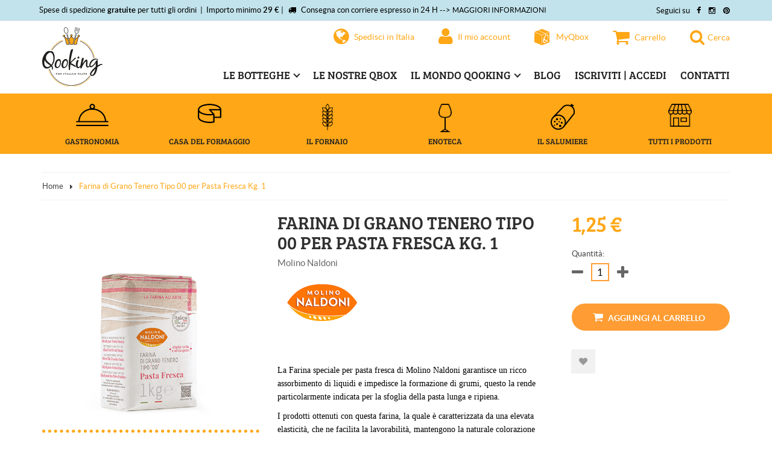

--- FILE ---
content_type: text/html; charset=UTF-8
request_url: https://www.qooking.it/it/farina-di-grano-tenero-tipo-00-per-pasta-fresca-kg-1.html
body_size: 21513
content:
<!DOCTYPE html PUBLIC "-//W3C//DTD XHTML 1.0 Strict//EN" "http://www.w3.org/TR/xhtml1/DTD/xhtml1-strict.dtd">
<html xmlns="http://www.w3.org/1999/xhtml" xml:lang="it" lang="it">
<head>
<!--5843d446222a90f6bf687fb5fd1418fe-->
<meta http-equiv="Content-Type" content="text/html; charset=utf-8" />
<title>Acquista Farina di Grano Tenero Tipo 00 per Pasta Fresca Kg. 1 online | Qooking</title>
<meta name="p:domain_verify" content="5843d446222a90f6bf687fb5fd1418fe"/>
<meta name="description" content="La Farina speciale per pasta fresca di Molino Naldoni garantisce un ricco assorbimento di liquidi e impedisce la formazione di grumi, questo la rende particolarmente indicata per la sfoglia della pasta lunga e ripiena." />
<meta name="robots" content="INDEX,FOLLOW" />
<meta name="viewport" content="width=device-width, minimum-scale=1, maximum-scale=1" />
<link rel="icon" href="https://www.qooking.it/media/favicon/default/favicon_1.ico" type="image/x-icon" />
<link rel="shortcut icon" href="https://www.qooking.it/media/favicon/default/favicon_1.ico" type="image/x-icon" />
<style>
/* Loader styles */
.page-loader {
position: fixed;
top: 0;
left: 0;
width: 100%;
height: 100%;
background-color: #FFA716;
z-index: 99999;
-webkit-box-pack: center;
-ms-flex-pack: center;
-webkit-justify-content: center;
-moz-justify-content: center;
justify-content: center;
-webkit-box-align: center;
-ms-flex-align: center;
-webkit-align-items: center;
-moz-align-items: center;
align-items: center;
display: none;
}
.cms-index-index {
overflow: hidden;
}
.cms-index-index .page-loader {
display: -webkit-box;
display: -webkit-flex;
display: -moz-flex;
display: -ms-flexbox;
display: flex;
}
.page-loader-img {
position: absolute;
width: 98px;
height: 100px;
}
.page-loader-img svg {
fill: white;
}
.page-loader-anim {
position: relative;
border: 2px solid white;
border-radius: 50%;
width: 200px;
height: 200px;
}
.page-loader-anim:before {
content: '';
position: absolute;
top: 5px;
left: 5px;
width: 186px;
height: 186px;
border-radius: 50%;
border: 2px solid white;
}
.page-loader-anim:after {
content: '';
position: absolute;
top: 0;
left: 0;
width: 196px;
height: 196px;
border-radius: 50%;
border: 5px solid #FFA716;
border-top: 5px solid white;
-webkit-animation: spin 2s linear infinite;
animation: spin 2s linear infinite;
}
@-webkit-keyframes spin {
0% { -webkit-transform: rotate(0deg); }
100% { -webkit-transform: rotate(360deg); }
}
@keyframes spin {
0% { transform: rotate(0deg); }
100% { transform: rotate(360deg); }
}
</style>
<link media="all" href="https://www.qooking.it/skin/frontend/default/ma_sahara_food2/css/styles.css3.php?url=https://www.qooking.it/skin/frontend/default/ma_sahara_food2/" type="text/css" rel="stylesheet" />
<link rel="stylesheet" type="text/css" href="https://www.qooking.it/media/amoptimization/it/media/css_secure/9cdfa90eac7d796cfbe29d88c7298ece.css?v=1664542246" />
<link rel="stylesheet" type="text/css" href="https://www.qooking.it/media/amoptimization/it/media/css_secure/c6997acc858d2da343e501d64bf6f1a9.css?v=1622210856" media="all" />
<link rel="stylesheet" type="text/css" href="https://www.qooking.it/media/amoptimization/it/media/css_secure/2ea1b4e36924cea2f34c3e5ada0499f3.css?v=1621020000" media="print" />
<link rel="canonical" href="https://www.qooking.it/it/farina-di-grano-tenero-tipo-00-per-pasta-fresca-kg-1.html" />
<link rel="canonical" href="https://www.qooking.it/it/farina-di-grano-tenero-tipo-00-per-pasta-fresca-kg-1.html" />
<link rel="alternate" hreflang="x-default" href="https://www.qooking.it/it/farina-di-grano-tenero-tipo-00-per-pasta-fresca-kg-1.html" />
<link rel="alternate" hreflang="de-DE" href="https://www.qooking.it/de/farina-di-grano-tenero-tipo-00-per-pasta-fresca-kg-1.html" />
<link rel="alternate" hreflang="de-AT" href="https://www.qooking.it/at/farina-di-grano-tenero-tipo-00-per-pasta-fresca-kg-1.html" />
<!--[if lt IE 9]>
<link rel="stylesheet" type="text/css" href="https://www.qooking.it/media/amoptimization/it/media/css_secure/4f71ba6a4de5f26fda962dd1c8496676.css?v=1621020000" media="all" />
<![endif]-->
<!--[if lt IE 8]>
<link rel="stylesheet" type="text/css" href="https://www.qooking.it/media/amoptimization/it/media/css_secure/ec4ba5b7aab5030ca2865c15a85cbd43.css?v=1621020000" media="all" />
<![endif]-->
<!-- Facebook Ads Extension for Magento -->
<!-- Facebook Pixel Code -->
<noscript><img height="1" width="1" style="display:none"
src="https://www.facebook.com/tr?id=1543351969034428&ev=PageView&noscript=1&a=exmagento-1.9.4.5-2.6.2"
/></noscript>
<!-- End Facebook Pixel Code -->
<meta property="og:title" content="Farina di Grano Tenero Tipo 00 per Pasta Fresca Kg. 1"/>
<meta property="og:type" content="product"/>
<meta property="og:url" content="https://www.qooking.it/it/farina-di-grano-tenero-tipo-00-per-pasta-fresca-kg-1.html"/>
<meta property="og:image" content="https://www.qooking.it/media/catalog/product/cache/2/image/9df78eab33525d08d6e5fb8d27136e95/p/a/pasta-fresca.png"/>
<meta property="og:description" content="La Farina speciale per pasta fresca di Molino Naldoni garantisce un ricco assorbimento di liquidi e impedisce la formazione di grumi, questo la rende particolarmente indicata per la sfoglia della pasta lunga e ripiena.
I prodotti ottenuti con questa farina, la quale &amp;egrave; caratterizzata da una elevata elasticità, che ne facilita la lavorabilità, mantengono la naturale colorazione gialla per più giorni, senza ingrigire."/>
<meta property="fb:app_id" content="1921700334758807"/>
<meta property="og:type" content="product"/>
<meta property="og:title" content="Farina di Grano Tenero Tipo 00 per Pasta Fresca Kg. 1"/>
<meta property="og:description" content="La Farina speciale per pasta fresca di Molino Naldoni garantisce un ricco assorbimento di liquidi e impedisce la formazione di grumi, questo la rende particolarmente indicata per la sfoglia della pasta lunga e ripiena.
I prodotti ottenuti con questa farina, la quale &amp;egrave; caratterizzata da una elevata elasticità, che ne facilita la lavorabilità, mantengono la naturale colorazione gialla per più giorni, senza ingrigire."/>
<meta property="og:url" content="https://www.qooking.it/it/farina-di-grano-tenero-tipo-00-per-pasta-fresca-kg-1.html"/>
<meta property="product:price:amount" content="1.25"/>
<meta property="product:price:currency" content="EUR"/>
<meta property="og:image" content="https://www.qooking.it/media/catalog/product/cache/2/image/9df78eab33525d08d6e5fb8d27136e95/p/a/pasta-fresca.png"/>
<meta property="og:image:width" content="600"/>
<meta property="og:image:height" content="600"/>
<meta property="product:brand" content="Molino Naldoni"/>
<meta property="og:site_name" content="Qooking - The Italian Taste"/>
<meta property="product:category" content="Farine"/>
<meta property="product:availability" content="instock"/>
<style>
.auto-resizable-iframe {
max-width: 990px;
margin: 0px auto;
}
.auto-resizable-iframe > div {
position: relative;
padding-bottom: 56.3%;
height: 0px;
}
.auto-resizable-iframe iframe {
position: absolute;
top: 0px;
left: 0px;
width: 100%;
height: 100%;
}
.home-testimonial.qbox-slider-bg .fw-carousel__item h3.title, .home-testimonial.box-mese-qooking .title, .home-testimonial.mondo-qooking .title {
text-align: center;
}
.error-msg {
display: none;
}
.header_block {
max-height: 366px;
}
body.catalog-category-view .header_block .background_image .background_img {
max-height: 366px;
}
li.menuWhatsapp {display: none;}
/* Smartphone Portrait and Landscape */
@media only screen
and (min-device-width : 320px)
and (max-device-width : 480px){
li.menuWhatsapp {display: inline;}
}
</style>
<meta name="msvalidate.01" content="C43D482FCB48832A25449163C2909F89" />
<meta name="p:domain_verify" content="acd2c85910b2694b702505e3afc55014"/>
<style type="text/css">
/*google font*/
</style>
</head>
<body class=" catalog-product-view catalog-product-view product-farina-di-grano-tenero-tipo-00-per-pasta-fresca-kg-1" data-ng-app="qookingApp" data-ng-controller="marketCtrl">
<div class="page-loader js-page-loader">
<div class="page-loader-anim"></div>
<div class="page-loader-img">
<svg version="1.1" id="Livello_1" xmlns="http://www.w3.org/2000/svg" xmlns:xlink="http://www.w3.org/1999/xlink" x="0px" y="0px"
viewBox="0 0 170.9 174" style="enable-background:new 0 0 170.9 174;" xml:space="preserve">
<path class="st0" d="M123.5,116.7v0.2C123.5,116.9,123.5,116.8,123.5,116.7L123.5,116.7z M159.5,97.2c5.1,0,9.3-4.1,9.3-9.3
c0-5.1-4.1-9.3-9.3-9.3c-5.1,0-9.3,4.1-9.3,9.3V88C150.2,93,154.4,97.2,159.5,97.2z M110.4,171.2c0,0.2,0,0.5,0,0.7h28.1L156,97.1
l-32.5,22.5l-13.4,49.9C110.3,170,110.4,170.6,110.4,171.2z M86.2,93.4c5.2,0,9.3-4.2,9.3-9.3c0-5.2-4.2-9.3-9.3-9.3
c-5.2,0-9.3,4.2-9.3,9.3C76.9,89.2,81.1,93.4,86.2,93.4z M11.4,97.2c5.1,0,9.3-4.2,9.3-9.3s-4.2-9.3-9.3-9.3s-9.3,4.2-9.3,9.3l0,0
C2.1,93,6.2,97.2,11.4,97.2z M71.8,166.3c1.8,0.9,3,5.3,3,5.6h24.9c0-0.2,1.1-4.6,2.9-5.5c0,0,11.2-45.9,11.8-46.8L86,93.9
l-25.9,24.2c0,1.1-0.1,2.1-0.4,3.1L71.8,166.3z M16.1,97.2l21.5,74.7H64c0-0.2,0-0.5,0-0.7c0-0.3,0-0.7,0.1-1l-12.6-46.8
c-1.4-1-2.2-2.6-2.2-4.3V119L16.1,97.2z M11.4,99.2c1,0,2-0.1,3-0.4l21.2,73.7c0.3,0.9,1.1,1.5,2,1.5h26.9c1.1,0,2.1-0.9,2.1-2
c0-0.2,0-0.4-0.1-0.5L39.8,71.9c-0.3-1.1-1.4-1.8-2.5-1.5s-1.8,1.4-1.5,2.5l11.3,42.3L18.8,96.6c4.8-4.1,5.3-11.3,1.2-16
c-4.1-4.8-11.3-5.3-16-1.2c-4.8,4.1-5.3,11.3-1.2,16C4.9,97.8,8,99.2,11.4,99.2z M48.2,120.7c0.2,0.1,0.3,0.2,0.5,0.2l13.1,48.9
H39.2l-19.6-67.9L48.2,120.7z M11.4,80.6c4,0,7.3,3.3,7.3,7.3s-3.3,7.3-7.3,7.3S4.2,92,4.1,88C4.1,83.9,7.3,80.6,11.4,80.6
C11.3,80.6,11.3,80.6,11.4,80.6z M170.9,87.9c0-6.3-5.1-11.4-11.3-11.4s-11.4,5.1-11.4,11.3c0,3.6,1.6,6.9,4.5,9.1l-25.6,17.7
l11.2-41.8c0.3-1.1-0.4-2.2-1.5-2.5s-2.2,0.4-2.5,1.5l-26.8,99.6c-0.3,1.1,0.4,2.2,1.5,2.5c0.2,0,0.4,0.1,0.5,0.1h29
c1,0,1.8-0.7,2-1.6l17.1-73.3c6.1,1.1,12-3,13.1-9.2C170.9,89.2,170.9,88.6,170.9,87.9z M136.9,169.9h-24.7l13.2-49.2l27.4-18.9
L136.9,169.9z M159.5,95.1c-4,0-7.3-3.3-7.2-7.3s3.3-7.3,7.3-7.2c4,0,7.3,3.3,7.2,7.3l0,0C166.8,91.9,163.5,95.1,159.5,95.1z
M133.4,40.6c1.1,0.3,2.2-0.4,2.5-1.5l8.9-33.2c0.3-1.1-0.4-2.2-1.5-2.5s-2.2,0.4-2.5,1.5l0,0l-8.9,33.2
C131.7,39.2,132.3,40.3,133.4,40.6L133.4,40.6z M48,69.5c-0.3-1.1-1.4-1.8-2.5-1.5s-1.8,1.4-1.5,2.5l0,0l27.2,101.8
c0.2,0.9,1.1,1.5,2,1.5H101c0.9,0,1.8-0.6,2-1.5l27-101.8c0.3-1.1-0.4-2.2-1.5-2.5s-2.2,0.4-2.5,1.5l0,0l-12.4,46.7L89.9,94.8
c5.9-2.1,9.1-8.5,7-14.5c-2.1-5.9-8.5-9.1-14.5-7c-5.9,2.1-9.1,8.5-7,14.5c1.1,3.2,3.5,5.7,6.7,6.9l-22,20.5L48,69.5z M79,84
c0-4,3.3-7.3,7.3-7.2c4,0,7.3,3.3,7.2,7.3c0,4-3.3,7.2-7.3,7.2S79,88.1,79,84L79,84L79,84z M61.5,119.6L86,96.7l26.5,23.9l-13,49.2
H74.9L61.5,119.6L61.5,119.6z M133.8,64.7c1.5,0.4,3,0.6,4.5,0.6c9.4,0,18.6-7.4,22.8-18.7c0.1-0.2,0.2-0.4,0.3-0.7l0.3-1
c0-0.1,0-0.1,0.1-0.2l0.3-1.1c0-0.1,0-0.1,0-0.2l8.2-30.6c0.3-1.1-0.4-2.2-1.5-2.5s-2.2,0.4-2.5,1.5l0,0l-8.5,31.8v0.1l0,0l0,0
c-3.7,12-13.8,19.6-22.9,17.1c-9.3-2.5-14.3-14.7-11-27.3l0,0l0,0l8.3-30.9c0.3-1.1-0.4-2.2-1.5-2.5s-2.2,0.4-2.5,1.5l-8.3,30.8v0.1
l0,0l-0.6,2.2c-0.1,0.2-0.1,0.5-0.1,0.8C116.8,49,123,61.8,133.8,64.7z M146.2,44c1.1,0.3,2.2-0.3,2.5-1.4v-0.1l8.9-33.2
c0.3-1.1-0.4-2.2-1.5-2.5s-2.2,0.4-2.5,1.5l0,0l-8.9,33.2C144.4,42.6,145.1,43.7,146.2,44L146.2,44z M36.4,65.3
c1.3,0,2.6-0.2,3.9-0.5l0,0c11.6-3.1,17.3-19.9,12.6-37.3C50.7,19.2,46.5,12,41.1,7.1C35.5,2,29.1,0,23.3,1.6
C11.7,4.7,6,21.4,10.6,38.9C14.8,54.3,25.8,65.3,36.4,65.3z M24.4,5.5c0.9-0.3,1.9-0.4,2.9-0.4c3.6,0,7.4,1.7,11.1,5
C43.2,14.5,47,21,49,28.6c4.1,15.2-0.3,29.7-9.7,32.2s-20.5-7.8-24.6-23S14.9,8,24.4,5.5z"/>
</svg>
</div>
</div>
<div class="wrapper">
<noscript>
<div class="global-site-notice noscript">
<div class="notice-inner">
<p>
<strong>JavaScript sembra essere disabilitato nel tuo browser.</strong><br />
Devi abilitare JavaScript nel tuo browser per utlizzare le funzioni di questo sito. </p>
</div>
</div>
</noscript>
<div class="page">
<div class="header-container header-container-custom">
<div class="master-header">
<div class="container">
<div class="master-header-text">
<p><span style="color: #000000;">S</span>pese di spedizione <strong>gratuite</strong>&nbsp;per tutti gli ordini&nbsp; |&nbsp; Importo minimo <strong>29 &euro;</strong> | <em class="fa fa-truck" style="padding-left: 5px; padding-right: 5px;"></em> Consegna con corriere espresso in 24 H --&gt; <a href="https://www.qooking.it/it/spedizioni-costi-modalita" title="Spedizioni" target="_self">Maggiori Informazioni</a></p>
</div>
<div class="master-header-social"><span>Seguici su</span>
<ul>
<li style="padding-left: 5px; padding-right: 5px;"><a href="https://www.facebook.com/qooking.it/" rel="noopener" title="Facebook" target="_blank"><em class="fa fa-facebook"><span>Facebook</span></em></a></li>
<li style="padding-left: 5px; padding-right: 5px;"><a href="https://www.instagram.com/qooking.it/" rel="noopener" title="Instagram" target="_blank"><em class="fa fa-instagram"><span>Instagram</span></em></a></li>
<li style="padding-left: 5px; padding-right: 5px;"><a href="https://it.pinterest.com/qookingit/" rel="noopener" title="Pinterest" target="_blank"><em class="fa fa-pinterest"><span>Pinterest</span></em></a></li>
</ul>
</div>
</div>
</div>
<div class="container">
<div class="main-header">
<div class="main-header__logo">
<a href="https://www.qooking.it/it/" title="Qooking - The Italian Taste"><img src="https://www.qooking.it/skin/frontend/default/ma_sahara_food2/images/logo-qooking.svg" alt="Qooking - The Italian Taste" /></a>
</div>
<!-- Menu row 1 -->
<div class="clearfix main-header__top">
<div class="top-wrapper top-burger-wrapper">
<button class="burger-btn js-panel-btn" data-panel="panel-header"><span class="icon"></span></button>
</div>
<div class="top-wrapper top-stores-wrapper">
<div class="top-stores-contain">
<div class="has-subnav-top js-has-dd">
<div class="subnav-top-title">
<a href="javascript:void(0);"><i class="fa fa-globe"></i><span>Spedisci in
Italia </span></a>
</div>
<div class="subnav-top dd js-dd">
<ul class="main-nav__child" >
<li><a href="https://www.qooking.it/it/">Italia</a></li>
<li><a href="https://www.qooking.it/de/">Germania</a></li>
<li><a href="https://www.qooking.it/at/">Austria</a></li>
<li><a href="https://www.qooking.it/eu/">Europe</a></li>
</ul>
</div>
</div>
</div>
</div>
<div class="top-wrapper top-myaccount-wrapper">
<div class="top-myaccount-dsk top-myaccount-contain">
<div class="has-subnav-top js-has-dd">
<div class="subnav-top-title">
<a href="javascript:void(0);"><i class="fa fa-user"></i><span>Il mio account</span></a>
</div>
<div class="subnav-top dd js-dd">
<ul class="main-nav__child" >
<li><a href="https://www.qooking.it/it/customer/account/create/">Registrati</a></li>
<li class="" ><a href="https://www.qooking.it/it/wishlist/" title="La mia wishlist" >La mia wishlist</a></li>
<li><a href="https://www.qooking.it/it/checkout/cart/" title="Il mio carrello" class="top-link-cart">Il mio carrello</a></li>
<li><a href="https://www.qooking.it/it/onestepcheckout/index/" title="Checkout" class="top-link-checkout">Checkout</a></li>
<li><a href="https://www.qooking.it/it/blog/" title="Blog" >Blog</a></li>
<li><a href="https://www.qooking.it/it/customer/account/login/" title="Accedi" >Accedi</a></li>
</ul>
</div>
</div>
</div>
<div class="top-myaccount-mob">
<div class="subnav-top-title">
<a class="top-myaccount-mob js-panel-btn" data-panel="panel-account" href="javascript:void(0);">
<i class="fa fa-user" aria-hidden="true"></i>
</a>
</div>
</div>
</div>
<div class="top-wrapper top-logo-wrapper">
<a href="https://www.qooking.it/it/" title="Qooking - The Italian Taste"><img src="https://www.qooking.it/skin/frontend/default/ma_sahara_food2/images/logo-qooking-mob.svg" alt="Qooking - The Italian Taste" /></a>
</div>
<div class="top-wrapper top-qbox-wrapper top-cart-wrapper">
<div class="top-qbox-contain top-cart-contain">
<div class="qbox-btn-dsk cart-btn-dsk">
<div class="panel-secondary panel-qbox side-panel side-panel--right js-panel" data-panel="panel-qbox" ng-init="updateMyQbox();">
<div class="side-panel__wrapper">
<div class="panel-title">MyQbox</div>
<div class="side-panel__cnt">
<div class="side-panel__scrollable">
<div class="has-subnav-top js-has-dd">
<div class="subnav-top-title">
<a href="https://www.qooking.it/it/my-box.html"><svg version="1.1" id="LogoMyQbox" xmlns="http://www.w3.org/2000/svg" xmlns:xlink="http://www.w3.org/1999/xlink" x="0px" y="0px" viewBox="0 0 115.6 124.4" style="enable-background:new 0 0 115.6 124.4;" xml:space="preserve">
<path class="st0" d="M87.6,90.1c-1.3-0.3-2.6-0.6-3.9-1s-2.5-0.9-3.7-1.5c-1.1-0.6-2.2-1.4-3-2.4c-0.9-1.1-1.5-2.4-1.7-3.8
c-1,3.2-1.5,6.6-1.5,9.9c0,1.5,0.2,2.9,0.5,4.4c0.3,1.3,0.9,2.6,1.7,3.6c0.8,1,1.8,1.7,3,2c1.5,0.3,3.1,0,4.4-0.7
c0.9-0.4,1.7-0.9,2.6-1.5s1.9-1.3,2.7-2.1c0.9-0.8,1.7-1.6,2.4-2.4c0.7-0.8,1.3-1.6,1.9-2.6c-0.8-0.5-1.6-0.9-2.5-1.1L87.6,90.1z
M81.1,64.4c-0.8,1.8-1.4,3.6-1.8,5.5c-0.2,1.2-0.4,2.4-0.4,3.5c-0.1,2.1,0.5,4.2,1.9,5.9c1.3,1.4,2.8,2.6,4.6,3.3
c1.8,0.9,3.7,1.6,5.7,2.2c1.8,0.5,3.6,1.4,5.2,2.4c0.5-0.6,1-1.3,1.4-2.1c0.5-0.8,0.9-1.7,1.3-2.5c0.4-0.9,0.8-1.8,1.1-2.6
c0.3-0.9,0.6-1.6,0.8-2.2c0.8-2.4,1.4-4.9,1.9-7.5c0.4-2.4,0.6-4.8,0.6-7.2c0-1.7-0.2-3.5-0.4-5.2c-0.3-1.8-0.8-3.6-1.6-5.3
c-0.7-1.4-1.7-2.6-3.1-3.4c-1.3-0.7-2.9-0.7-4.9,0.3c-1.8,0.9-3.4,2.1-4.8,3.5c-1.6,1.6-3,3.4-4.2,5.3C83.1,60.3,82,62.3,81.1,64.4z
M114.3,21.8L59,0.1c-0.5-0.2-1-0.2-1.4,0l-55.2,22C1.5,22.4,1,23.2,1,24L0,99.3c0,0.8,0.5,1.6,1.2,1.9l56.3,23.1
c0.5,0.2,1,0.2,1.5,0l55.3-21.9c0.8-0.3,1.3-1.1,1.3-1.9V23.6C115.6,22.8,115.1,22,114.3,21.8z M111.3,26.9l-23.7,9.5v10.9
c0.4-0.3,0.9-0.5,1.3-0.7c0.7-0.4,1.5-0.6,2.3-0.7c0.8-0.1,1.6-0.4,2.3-0.7c0.6-0.3,1.1-0.6,1.6-0.9c0.5-0.3,1.1-0.6,1.6-0.9
c1.1-0.6,2.3-0.7,3.5-0.2c1,0.4,1.8,0.9,2.6,1.6c1.7,1.8,2.9,4.1,3.4,6.6c0.6,2.8,0.9,5.6,0.9,8.5c0,3.1-0.3,6.2-0.9,9.3
c-0.6,3.3-1.6,6.6-2.7,9.8c-0.6,1.7-1.4,3.4-2.2,5c-0.9,1.6-1.7,3.3-2.7,5c1,0.8,1.8,1.9,2.3,3.1c0.6,1.4,0.9,2.8,0.8,4.3
c0,0.3,0,0.7-0.1,1.2s-0.1,1-0.3,1.6c-0.1,0.5-0.3,1-0.5,1.5c-0.2,0.4-0.5,0.7-0.9,0.9c-0.3,0.2-0.7,0.3-1.1,0.2
c-0.3-0.1-0.4-0.4-0.4-0.7c0-0.4,0-0.8,0-1.2c0-0.4,0-0.8,0-1.2c0.1-1.2-0.2-2.4-0.7-3.5c-0.6-0.8-1.3-1.6-2.2-2.1
c-0.9,1.4-1.9,2.7-3,4s-2.2,2.6-3.5,3.8c-1.2,1.2-2.4,2.2-3.8,3.2c-1.2,0.9-2.5,1.7-3.9,2.4c-2.9,1.3-5.2,1.7-7.1,1.1
c-1.8-0.6-3.4-1.9-4.4-3.5c-1.2-1.9-1.9-4-2.3-6.2c-0.4-2.3-0.7-4.7-0.7-7.1c0-2.6,0.3-5.2,0.8-7.8c0.5-2.8,1.2-5.6,2.1-8.3
c0.9-2.9,2-5.6,3.3-8.4c1.3-2.8,2.8-5.4,4.4-8c0.7-1.1,1.4-2.2,2.3-3.4s1.8-2.3,2.7-3.3c0.6-0.7,1.3-1.3,1.9-1.9v-12l-25.2,10v73
c0,0.8-0.7,1.5-1.5,1.5s-1.5-0.7-1.5-1.5v-73L4.9,26.9c-0.8-0.3-1.1-1.2-0.8-2c0.3-0.8,1.2-1.1,2-0.8l0,0l51.8,21l24.3-9.7l-49-20.2
c-0.7-0.4-1.1-1.3-0.7-2c0.3-0.7,1.1-1,1.8-0.8l51.8,21.3l24.1-9.7c0.8-0.3,1.6,0,2,0.7c0.3,0.8,0,1.6-0.7,2
C111.4,26.9,111.3,26.9,111.3,26.9L111.3,26.9z"/>
</svg>
<span>MyQbox</span>
</a>
</div>
<div class="subnav-top dd js-dd">
<div class="main-nav__child" >
<div class="qbox_cart">
<div id ="mini_cart_block">
<div class="block-cart mini_cart_ajax">
<div class="block-cart">
<div class="top-cart-title">
<div class="title-cart">
<h2><a href="#"><span><img src="https://www.qooking.it/skin/frontend/default/ma_sahara_food2/images/logo-myqbox.svg" alt="QBOX"></span> QBOX</a></h2>
</div>
</div>
<div class="top-cart-content">
<ol id="cart-sidebar" class="mini-products-list" data-ng-if="myqbox.items != undefined && myqbox.items.length > 0">
<li class="item" ng-repeat="cartitem in myqbox.items track by $index">
<a ng-href="{{cartitem.url}}" ng-title="cartitem.name" class="product-image"><img ng-src="{{cartitem.thumb}}" width="60" height="60" ng-alt="cartitem.name"></a>
<div class="product-details">
<p class="product-name"><a ng-href="{{cartitem.url}}" ng-bind="cartitem.name"></a></p>
<strong ng-bind="cartitem.qty"></strong> x <span class="price" ng-bind="cartitem.formattedprice"></span>
</div>
</li>
</ol>
<p class="empty" data-ng-if="myqbox.items == undefined || myqbox.items.length == 0">Non hai articoli nella tua MyQbox.</p>
<div class="top-subtotal" data-ng-if="myqbox.items != undefined && myqbox.items.length > 0">Subtotale: <strong ng-bind="myqbox.infos.grandtotal"></strong></div>
<div class="top-cart-bottom-desktop" data-ng-if="myqbox.items != undefined && myqbox.items.length > 0">
<div class="actions">
<p><button type="button" title="MyQbox" class="button" onclick="setLocation('https://www.qooking.it/it/my-box.html')"><span><span>MyQbox</span></span></button></p>
</div>
</div>
</div>
</div>
</div>
</div>
</div>
</div>
</div>
</div>
</div>
</div>
<div class="panel-bottom" data-ng-if="myqbox.items != undefined && myqbox.items.length > 0">
<div class="top-subtotal">Subtotale: <span ng-bind="myqbox.infos.grandtotal"></span></div>
<div class="actions">
<p><button type="button" title="MyQbox" class="button" onclick="setLocation('https://www.qooking.it/it/my-box.html')"><span><span>MyQbox</span></span></button></p>
</div>
</div>
</div>
</div>
</div>
<div class="qbox-btn-mob cart-btn-mob">
<div class="subnav-top-title">
<a class="qbox-btn-mob js-panel-btn cart-btn-mob" data-panel="panel-qbox" href="javascript:void(0);">
<svg version="1.1" id="LogoMyQbox" xmlns="http://www.w3.org/2000/svg" xmlns:xlink="http://www.w3.org/1999/xlink" x="0px" y="0px"
viewBox="0 0 115.6 124.4" style="enable-background:new 0 0 115.6 124.4;" xml:space="preserve">
<path class="st0" d="M87.6,90.1c-1.3-0.3-2.6-0.6-3.9-1s-2.5-0.9-3.7-1.5c-1.1-0.6-2.2-1.4-3-2.4c-0.9-1.1-1.5-2.4-1.7-3.8
c-1,3.2-1.5,6.6-1.5,9.9c0,1.5,0.2,2.9,0.5,4.4c0.3,1.3,0.9,2.6,1.7,3.6c0.8,1,1.8,1.7,3,2c1.5,0.3,3.1,0,4.4-0.7
c0.9-0.4,1.7-0.9,2.6-1.5s1.9-1.3,2.7-2.1c0.9-0.8,1.7-1.6,2.4-2.4c0.7-0.8,1.3-1.6,1.9-2.6c-0.8-0.5-1.6-0.9-2.5-1.1L87.6,90.1z
M81.1,64.4c-0.8,1.8-1.4,3.6-1.8,5.5c-0.2,1.2-0.4,2.4-0.4,3.5c-0.1,2.1,0.5,4.2,1.9,5.9c1.3,1.4,2.8,2.6,4.6,3.3
c1.8,0.9,3.7,1.6,5.7,2.2c1.8,0.5,3.6,1.4,5.2,2.4c0.5-0.6,1-1.3,1.4-2.1c0.5-0.8,0.9-1.7,1.3-2.5c0.4-0.9,0.8-1.8,1.1-2.6
c0.3-0.9,0.6-1.6,0.8-2.2c0.8-2.4,1.4-4.9,1.9-7.5c0.4-2.4,0.6-4.8,0.6-7.2c0-1.7-0.2-3.5-0.4-5.2c-0.3-1.8-0.8-3.6-1.6-5.3
c-0.7-1.4-1.7-2.6-3.1-3.4c-1.3-0.7-2.9-0.7-4.9,0.3c-1.8,0.9-3.4,2.1-4.8,3.5c-1.6,1.6-3,3.4-4.2,5.3C83.1,60.3,82,62.3,81.1,64.4z
M114.3,21.8L59,0.1c-0.5-0.2-1-0.2-1.4,0l-55.2,22C1.5,22.4,1,23.2,1,24L0,99.3c0,0.8,0.5,1.6,1.2,1.9l56.3,23.1
c0.5,0.2,1,0.2,1.5,0l55.3-21.9c0.8-0.3,1.3-1.1,1.3-1.9V23.6C115.6,22.8,115.1,22,114.3,21.8z M111.3,26.9l-23.7,9.5v10.9
c0.4-0.3,0.9-0.5,1.3-0.7c0.7-0.4,1.5-0.6,2.3-0.7c0.8-0.1,1.6-0.4,2.3-0.7c0.6-0.3,1.1-0.6,1.6-0.9c0.5-0.3,1.1-0.6,1.6-0.9
c1.1-0.6,2.3-0.7,3.5-0.2c1,0.4,1.8,0.9,2.6,1.6c1.7,1.8,2.9,4.1,3.4,6.6c0.6,2.8,0.9,5.6,0.9,8.5c0,3.1-0.3,6.2-0.9,9.3
c-0.6,3.3-1.6,6.6-2.7,9.8c-0.6,1.7-1.4,3.4-2.2,5c-0.9,1.6-1.7,3.3-2.7,5c1,0.8,1.8,1.9,2.3,3.1c0.6,1.4,0.9,2.8,0.8,4.3
c0,0.3,0,0.7-0.1,1.2s-0.1,1-0.3,1.6c-0.1,0.5-0.3,1-0.5,1.5c-0.2,0.4-0.5,0.7-0.9,0.9c-0.3,0.2-0.7,0.3-1.1,0.2
c-0.3-0.1-0.4-0.4-0.4-0.7c0-0.4,0-0.8,0-1.2c0-0.4,0-0.8,0-1.2c0.1-1.2-0.2-2.4-0.7-3.5c-0.6-0.8-1.3-1.6-2.2-2.1
c-0.9,1.4-1.9,2.7-3,4s-2.2,2.6-3.5,3.8c-1.2,1.2-2.4,2.2-3.8,3.2c-1.2,0.9-2.5,1.7-3.9,2.4c-2.9,1.3-5.2,1.7-7.1,1.1
c-1.8-0.6-3.4-1.9-4.4-3.5c-1.2-1.9-1.9-4-2.3-6.2c-0.4-2.3-0.7-4.7-0.7-7.1c0-2.6,0.3-5.2,0.8-7.8c0.5-2.8,1.2-5.6,2.1-8.3
c0.9-2.9,2-5.6,3.3-8.4c1.3-2.8,2.8-5.4,4.4-8c0.7-1.1,1.4-2.2,2.3-3.4s1.8-2.3,2.7-3.3c0.6-0.7,1.3-1.3,1.9-1.9v-12l-25.2,10v73
c0,0.8-0.7,1.5-1.5,1.5s-1.5-0.7-1.5-1.5v-73L4.9,26.9c-0.8-0.3-1.1-1.2-0.8-2c0.3-0.8,1.2-1.1,2-0.8l0,0l51.8,21l24.3-9.7l-49-20.2
c-0.7-0.4-1.1-1.3-0.7-2c0.3-0.7,1.1-1,1.8-0.8l51.8,21.3l24.1-9.7c0.8-0.3,1.6,0,2,0.7c0.3,0.8,0,1.6-0.7,2
C111.4,26.9,111.3,26.9,111.3,26.9L111.3,26.9z"/>
</svg>
<span>myQbox</span>
</a>
</div>
</div>
</div>
</div>
<div class="top-wrapper top-cart-wrapper">
<div class="top-cart-contain">
<div class="cart-btn-dsk">
<div class="panel-secondary panel-cart side-panel side-panel--right js-panel" data-panel="panel-cart" ng-init="updateCart();">
<div class="side-panel__wrapper">
<div class="panel-title">Carrello</div>
<div class="side-panel__cnt">
<div class="side-panel__scrollable">
<div class="has-subnav-top js-has-dd">
<div class="subnav-top-title">
<a href="https://www.qooking.it/it/checkout/cart/" id="top-cart-link" ><i class="fa fa-shopping-cart"></i><span>Carrello</span></a>
</div>
<div class="subnav-top dd js-dd">
<div class="main-nav__child">
<div class="block-cart">
<div class="top-cart-content">
<ol id="cart-sidebar" class="mini-products-list" data-ng-if="cart.items != undefined && cart.items.length > 0">
<li class="item" ng-repeat="cartitem in cart.items track by $index">
<a ng-href="{{cartitem.url}}" ng-title="cartitem.name" class="product-image"><img ng-src="{{cartitem.thumb}}" width="60" height="60" ng-alt="cartitem.name"></a>
<div class="product-details">
<p class="product-name"><a ng-href="{{cartitem.url}}" ng-bind="cartitem.name"></a></p>
<strong ng-bind="cartitem.qty"></strong> x <span class="price" ng-bind="cartitem.formattedprice"></span>
</div>
<!-- <div class="more-edit">
<a href="https://www.qooking.it/it/checkout/cart/" title="Modifica" class="btn-edit"><i class="fa fa-pencil-square-o"></i>Modifica</a>
</div> -->
</li>
</ol>
<p class="empty" data-ng-if="cart.items == undefined || cart.items.length == 0">Non hai articoli nel carrello.</p>
<div class="top-subtotal" data-ng-if="cart.items != undefined && cart.items.length > 0">Subtotale: <span ng-bind="cart.infos.grandtotal"></span></div>
<div class="top-cart-bottom-desktop" data-ng-if="cart.items != undefined && cart.items.length > 0">
<div class="actions">
<p><button type="button" title="Checkout" class="button" onclick="setLocation('https://www.qooking.it/it/onestepcheckout/index/')"><span><span>Checkout</span></span></button></p>
<p><button type="button" title="Carrello" class="button negative_button" onclick="setLocation('https://www.qooking.it/it/checkout/cart/')"><span><span>Carrello</span></span></button></p>
</div>
</div>
</div>
</div>
</div>
</div>
</div>
</div>
</div>
<div class="panel-bottom" data-ng-if="cart.items != undefined && cart.items.length > 0">
<div class="top-subtotal">Subtotale: <span ng-bind="cart.infos.grandtotal"></span></div>
<div class="actions">
<p><button type="button" title="Checkout" class="button" onclick="setLocation('https://www.qooking.it/it/onestepcheckout/index/')"><span><span>Checkout</span></span></button></p>
<p><button type="button" title="Carrello" class="button negative_button" onclick="setLocation('https://www.qooking.it/it/checkout/cart/')"><span><span>Carrello</span></span></button></p>
</div>
</div>
</div>
</div> </div>
<div class="cart-btn-mob">
<div class="subnav-top-title">
<a class="cart-btn-mob js-panel-btn" data-panel="panel-cart" href="javascript:void(0);">
<i class="fa fa-shopping-cart"></i>
</a>
</div>
</div>
</div>
</div>
<!-- Barra di ricerca -->
<div class="top-wrapper top-search-wrapper search-container">
<form id="search_mini_form" action="https://www.qooking.it/it/catalogsearch/result/" method="get">
<div class="form-search">
<label for="search">Cerca:</label>
<input id="search" type="text" name="q" value="" class="input-text" maxlength="128" placeholder="Scrivi qui" />
<button type="submit" title="Cerca" class="button"><span><span><i class="fa fa-search "></i>Cerca</span></span></button>
<div id="search_autocomplete" class="search-autocomplete"></div>
</div>
</form>
</div>
</div>
<div class="main-header__bottom">
<!-- Top Menu -->
<div class="panel-primary panel-header side-panel side-panel--left js-panel" data-panel="panel-header">
<div class="side-panel__wrapper">
<div class="side-panel-box side-panel-shipping">
<div class="side-panel-box__wrapper">
<select onchange="getComboA(this);">
<option value="https://www.qooking.it/it/" selected="selected">Italy</option>
<option value="https://www.qooking.it/de/" >Germany</option>
<option value="https://www.qooking.it/at/" >Austria</option>
<option value="https://www.qooking.it/eu/" >Europe</option>
</select>
</div>
</div>
<div class="side-panel-box side-panel-search">
<div class="side-panel-box__wrapper">
<div class="top-wrapper top-search-wrapper search-container">
<form id="search_mini_form" action="https://www.qooking.it/it/catalogsearch/result/" method="get">
<div class="form-search">
<label for="search">Cerca:</label>
<input id="search" type="text" name="q" value="" class="input-text" maxlength="128" placeholder="Scrivi qui" autocomplete="off">
<button type="submit" title="Cerca" class="button"><span><span><i class="fa fa-search "></i>Cerca</span></span></button>
<div id="search_autocomplete" class="search-autocomplete" style="display: none;"></div>
</div>
</form>
<span class="top-search-label">Cerca</span>
</div>
</div>
</div>
<div class="side-panel__cnt">
<div class="side-panel__scrollable">
<div class="main-nav-container ">
<nav class="main-nav">
<ul class="main-nav__list">
<li class="has-subnav js-has-dd hidden-header-fixed">
<a href="https://www.qooking.it/it/prodotti.html">
Le Botteghe
</a>
<div class="subnav dd js-dd">
<ul class="main-nav__child">
<li><a href="https://www.qooking.it/it/prodotti/gastronomia.html" >Gastronomia</a></li>
<li><a href="https://www.qooking.it/it/prodotti/casa-del-formaggio.html" >Casa del Formaggio</a></li>
<li><a href="https://www.qooking.it/it/prodotti/fornaio.html" >Il Fornaio</a></li>
<li><a href="https://www.qooking.it/it/prodotti/enoteca.html" >Enoteca</a></li>
<li><a href="https://www.qooking.it/it/prodotti/salumiere.html" >Il Salumiere</a></li>
</ul>
</div>
</li> <li>
<a href="https://www.qooking.it/it/qbox.html">
Le nostre Qbox
</a>
</li>
<li class="has-subnav js-has-dd"><a href="https://www.qooking.it/it/mondo-qooking"><span>Il Mondo Qooking </span></a>
<div class="subnav dd js-dd">
<ul class="main-nav__child">
<li><a href="https://www.qooking.it/it/come-funziona">Come funziona</a></li>
<li><a href="https://www.qooking.it/it/la-nostra-storia" title="La nostra storia" target="_self">La nostra storia</a></li>
<li><a href="https://www.qooking.it/it/spedizioni-costi-modalita" title="Spedizioni Costi Modalit&agrave;" target="_self">Spedizioni</a></li>
<li><a href="https://www.qooking.it/it/domande-frequenti" title="Domande Frequenti" target="_self">Domande frequenti</a></li>
<li><a href="https://www.qooking.it/it/ordina-whatsapp" title="Ordina su Whatsapp" target="_self">Ordina su Whatsapp</a></li>
</div>
</li>
<li><a href="https://www.qooking.it/it/blog">Blog</a></li>
<li><a href="https://www.qooking.it/it/customer/account/login" title="Accedi|Registrati" target="_self">Iscriviti | Accedi</a></li>
<li><a href="mailto: info@qooking.it">Contatti</a></li>
<li class="menuWhatsapp"><a href="whatsapp://send?phone=+393755560015&amp;text=Ciao!%20Sono%20interessato%20ai%20%20vostri%20prodotti"><span style="color: #25d366;">Avvia Whatsapp</span></a></li>
</ul>
</nav>
</div>
</div>
</div>
</div>
</div>
</div>
</div>
</div>
<div id="my_banner_static" class="banner-static-contain">
<div class="navbar-header"><button class="navbar-toggle collapsed" type="button" data-toggle="collapse" data-target="#bs-example-navbar-collapse-1"> <span class="sr-only">Toggle navigation</span> </button></div>
<div id="bs-example-navbar-collapse-1" class="collapse navbar-collapse">
<div class="container">
<div class="home-banner-static row">
<div class="banner-box1 col-sm-4 col-md-2 col-sms-12 col-smb-12">
<div class="banner-box">
<div class="box-images"><a href="https://www.qooking.it/it/prodotti/gastronomia.html"><img src="https://www.qooking.it/media/wysiwyg/menu_icons6.png" alt="" /></a></div>
<div class="box-title">
<h2><a href="https://www.qooking.it/it/prodotti/gastronomia.html">Gastronomia</a></h2>
</div>
</div>
</div>
<div class="banner-box2 col-sm-4 col-md-2 col-sms-12 col-smb-12">
<div class="banner-box">
<div class="box-images"><a href="https://www.qooking.it/it/prodotti/casa-del-formaggio.html"><img src="https://www.qooking.it/media/wysiwyg/menu_icons1.png" alt="" /></a></div>
<div class="box-title">
<h2><a href="https://www.qooking.it/it/prodotti/casa-del-formaggio.html">Casa del formaggio</a></h2>
</div>
</div>
</div>
<div class="banner-box3 col-sm-4 col-md-2 col-sms-12 col-smb-12">
<div class="banner-box">
<div class="box-images"><a href="https://www.qooking.it/it/prodotti/fornaio.html"><img src="https://www.qooking.it/media/wysiwyg/menu_icons2.png" alt="" /></a></div>
<div class="box-title">
<h2><a href="https://www.qooking.it/it/prodotti/fornaio.html">Il fornaio</a></h2>
</div>
</div>
</div>
<div class="banner-box4 col-sm-4 col-md-2 col-sms-12 col-smb-12">
<div class="banner-box">
<div class="box-images"><a href="https://www.qooking.it/it/prodotti/enoteca.html"><img src="https://www.qooking.it/media/wysiwyg/menu_icons3.png" alt="" /></a></div>
<div class="box-title">
<h2><a href="https://www.qooking.it/it/prodotti/enoteca.html">Enoteca</a></h2>
</div>
</div>
</div>
<div class="banner-box5 col-sm-4 col-md-2 col-sms-12 col-smb-12">
<div class="banner-box">
<div class="box-images"><a href="https://www.qooking.it/it/prodotti/salumiere.html"><!--<img src="https://www.qooking.it/media/wysiwyg/menu_icons4.png" alt="" />--><img src="https://www.qooking.it/media/wysiwyg/icone-salumiere.png" alt="Il Salumiere" /></a></div>
<div class="box-title">
<h2><a href="https://www.qooking.it/it/prodotti/salumiere.html">Il Salumiere</a></h2>
</div>
</div>
</div>
<div class="banner-box6 col-sm-4 col-md-2 col-sms-12 col-smb-12">
<div class="banner-box">
<div class="box-images"><a href="https://www.qooking.it/it/prodotti.html"><img src="https://www.qooking.it/media/wysiwyg/menu_icons5.png" alt="" /></a></div>
<div class="box-title">
<h2><a href="https://www.qooking.it/it/prodotti.html">Tutti i prodotti</a></h2>
</div>
</div>
</div>
</div>
</div>
</div>
</div>
</div> <div class="banner-content">
</div>
<div class="main-container col1-layout">
<div class="main">
<div class="container">
<div class="breadcrumbs">
<ul>
<li class="home">
<a href="https://www.qooking.it/it/" title="Vai alla Home Page">Home</a>
<span>/</span>
</li>
<li class="product">
<strong>Farina di Grano Tenero Tipo 00 per Pasta Fresca Kg. 1</strong>
</li>
</ul>
</div>
<div class="col-main">
<div id="messages_product_view"></div>
<div class="product-view">
<div class="product-essential">
<form action="https://www.qooking.it/it/checkout/cart/add/uenc/aHR0cHM6Ly93d3cucW9va2luZy5pdC9pdC9mYXJpbmEtZGktZ3Jhbm8tdGVuZXJvLXRpcG8tMDAtcGVyLXBhc3RhLWZyZXNjYS1rZy0xLmh0bWw,/product/1662/form_key/KuLnYni9jxxsNKUV/" method="post" id="product_addtocart_form">
<input name="form_key" type="hidden" value="KuLnYni9jxxsNKUV" />
<div class="row">
<div class="product-img-box col-md-4">
<p class="product-image product-image-zoom">
<img id="image" src="https://www.qooking.it/media/catalog/product/cache/2/image/9df78eab33525d08d6e5fb8d27136e95/p/a/pasta-fresca.png" alt="Farina di Grano Tenero Tipo 00 per Pasta Fresca Kg. 1" title="Farina di Grano Tenero Tipo 00 per Pasta Fresca Kg. 1" /></p>
<p class="zoom-notice" id="track_hint">Doppio click sull'immagine per ingrandirla</p>
<div class="zoom">
<img id="zoom_out" src="https://www.qooking.it/skin/frontend/default/ma_sahara_food2/images/slider_btn_zoom_out.gif" alt="Diminuisci" title="Diminuisci" class="btn-zoom-out" />
<div id="track">
<div id="handle"></div>
</div>
<img id="zoom_in" src="https://www.qooking.it/skin/frontend/default/ma_sahara_food2/images/slider_btn_zoom_in.gif" alt="Ingrandisci" title="Ingrandisci" class="btn-zoom-in" />
</div>
<div class="more-views">
<h2>Altre viste</h2>
<ul>
<li>
<a href="#" onclick="popWin('https://www.qooking.it/it/catalog/product/gallery/id/1662/image/5707/', 'gallery', 'width=300,height=300,left=0,top=0,location=no,status=yes,scrollbars=yes,resizable=yes'); return false;" title=""><img src="https://www.qooking.it/media/catalog/product/cache/2/thumbnail/56x/9df78eab33525d08d6e5fb8d27136e95/p/a/pasta-fresca.png" width="56" height="56" alt="" /></a>
</li>
</ul>
</div>
</div>
<div class="product-shop col-md-5">
<div class="product-name">
<h1>Farina di Grano Tenero Tipo 00 per Pasta Fresca Kg. 1</h1>
</div>
<div class="product_manufacturer">
<p>Molino Naldoni</p>
<p><img src="https://www.qooking.it/media/brands/molino-naldoni-logo.png" /></p>
</div>
<span class="mw_display_point hide"><a style = "float: left; margin-right: 5px;" href="" target="_blank">
<span><img style ="vertical-align: middle;" alt="Reward Points Policy" src="https://www.qooking.it/media/mw_rewardpoint/default/Qpoints_1.png"></span>
</a>Riceverai <b><span class="mw_rewardpoints">0 Qpoints</span></b> se acquisti questo prodotto.</span> <div class="short-description">
<div class="std"><p>La Farina speciale per pasta fresca di Molino Naldoni garantisce un ricco assorbimento di liquidi e impedisce la formazione di grumi, questo la rende particolarmente indicata per la sfoglia della pasta lunga e ripiena.</p>
<p>I prodotti ottenuti con questa farina, la quale &egrave; caratterizzata da una elevata elasticità, che ne facilita la lavorabilità, mantengono la naturale colorazione gialla per più giorni, senza ingrigire.</p> </div>
</div>
<div class="product-posts">
<h3>In cucina</h3>
<ul>
<li><a href="https://www.qooking.it/it/blog/pasta-fatta-in-casa">Pasta fatta in casa</a></li>
<li><a href="https://www.qooking.it/it/blog/tortelli-storia-ricetta">Tortelli di zucca e patate con ricotta e coriandoli di prosciutto crudo</a></li>
</ul>
</div>
</div>
<div class="product-shop product-actions col-md-3">
<div class="row">
<div class="col-md-12 col-sm-12 col-xs-12">
<p class="availability in-stock">Disponibilità: <span>Disponibile</span></p>
<div class="price-box">
<span class="regular-price" id="product-price-1662">
<span class="price">1,25 €</span> </span>
</div>
</div>
<div class="col-md-12 col-sm-12 col-xs-12">
<div class="add-to-box-view product-options-bottom">
<!--Condition for Timer Controllers goes here-->
<!--Dynamic style changes goes here-->
<div class="add-to-cart">
<label for="qty">Quantità:</label>
<div class="input-content">
<div class="product_qty_box">
<span class="qty-decrease" onclick="var qty_el = document.getElementById('qty'); var qty = qty_el.value; if( !isNaN( qty ) && qty > 1 ) qty_el.value--;return false;" ><i class="fa fa-minus" aria-hidden="true"></i></span>
<input type="text" name="qty" id="qty" class="qty" maxlength="12" value="1" title="Quantità" class="input-text qty" />
<span class="qty-increase" onclick="var qty_el = document.getElementById('qty'); var qty = qty_el.value; if( !isNaN( qty )) qty_el.value++;return false;" ><i class="fa fa-plus" aria-hidden="true"></i></span>
</div>
</div>
</div>
</div>
</div>
</div>
<div class="row">
<div class="col-md-12 col-sm-12">
<div class="cart_button">
<button type="button" title="Aggiungi al carrello" class="button btn-cart" onclick="productAddToCartForm.submit(this)"><span><span><i class="fa fa-shopping-cart"></i>Aggiungi al carrello</span></span></button>
</div>
</div>
<div class="col-md-12 col-sm-12">
<!-- <div class="cart_button qbox_cart_button">
<button type="button" title="Aggiungi all'abbonamento" class="button btn-cart" onclick="addtoqbox()"><span><span><svg version="1.1" id="LogoMyQbox" xmlns="http://www.w3.org/2000/svg" xmlns:xlink="http://www.w3.org/1999/xlink" x="0px" y="0px" viewBox="0 0 115.6 124.4" style="enable-background:new 0 0 115.6 124.4;" xml:space="preserve">
<path class="st0" d="M87.6,90.1c-1.3-0.3-2.6-0.6-3.9-1s-2.5-0.9-3.7-1.5c-1.1-0.6-2.2-1.4-3-2.4c-0.9-1.1-1.5-2.4-1.7-3.8
c-1,3.2-1.5,6.6-1.5,9.9c0,1.5,0.2,2.9,0.5,4.4c0.3,1.3,0.9,2.6,1.7,3.6c0.8,1,1.8,1.7,3,2c1.5,0.3,3.1,0,4.4-0.7
c0.9-0.4,1.7-0.9,2.6-1.5s1.9-1.3,2.7-2.1c0.9-0.8,1.7-1.6,2.4-2.4c0.7-0.8,1.3-1.6,1.9-2.6c-0.8-0.5-1.6-0.9-2.5-1.1L87.6,90.1z
M81.1,64.4c-0.8,1.8-1.4,3.6-1.8,5.5c-0.2,1.2-0.4,2.4-0.4,3.5c-0.1,2.1,0.5,4.2,1.9,5.9c1.3,1.4,2.8,2.6,4.6,3.3
c1.8,0.9,3.7,1.6,5.7,2.2c1.8,0.5,3.6,1.4,5.2,2.4c0.5-0.6,1-1.3,1.4-2.1c0.5-0.8,0.9-1.7,1.3-2.5c0.4-0.9,0.8-1.8,1.1-2.6
c0.3-0.9,0.6-1.6,0.8-2.2c0.8-2.4,1.4-4.9,1.9-7.5c0.4-2.4,0.6-4.8,0.6-7.2c0-1.7-0.2-3.5-0.4-5.2c-0.3-1.8-0.8-3.6-1.6-5.3
c-0.7-1.4-1.7-2.6-3.1-3.4c-1.3-0.7-2.9-0.7-4.9,0.3c-1.8,0.9-3.4,2.1-4.8,3.5c-1.6,1.6-3,3.4-4.2,5.3C83.1,60.3,82,62.3,81.1,64.4z
M114.3,21.8L59,0.1c-0.5-0.2-1-0.2-1.4,0l-55.2,22C1.5,22.4,1,23.2,1,24L0,99.3c0,0.8,0.5,1.6,1.2,1.9l56.3,23.1
c0.5,0.2,1,0.2,1.5,0l55.3-21.9c0.8-0.3,1.3-1.1,1.3-1.9V23.6C115.6,22.8,115.1,22,114.3,21.8z M111.3,26.9l-23.7,9.5v10.9
c0.4-0.3,0.9-0.5,1.3-0.7c0.7-0.4,1.5-0.6,2.3-0.7c0.8-0.1,1.6-0.4,2.3-0.7c0.6-0.3,1.1-0.6,1.6-0.9c0.5-0.3,1.1-0.6,1.6-0.9
c1.1-0.6,2.3-0.7,3.5-0.2c1,0.4,1.8,0.9,2.6,1.6c1.7,1.8,2.9,4.1,3.4,6.6c0.6,2.8,0.9,5.6,0.9,8.5c0,3.1-0.3,6.2-0.9,9.3
c-0.6,3.3-1.6,6.6-2.7,9.8c-0.6,1.7-1.4,3.4-2.2,5c-0.9,1.6-1.7,3.3-2.7,5c1,0.8,1.8,1.9,2.3,3.1c0.6,1.4,0.9,2.8,0.8,4.3
c0,0.3,0,0.7-0.1,1.2s-0.1,1-0.3,1.6c-0.1,0.5-0.3,1-0.5,1.5c-0.2,0.4-0.5,0.7-0.9,0.9c-0.3,0.2-0.7,0.3-1.1,0.2
c-0.3-0.1-0.4-0.4-0.4-0.7c0-0.4,0-0.8,0-1.2c0-0.4,0-0.8,0-1.2c0.1-1.2-0.2-2.4-0.7-3.5c-0.6-0.8-1.3-1.6-2.2-2.1
c-0.9,1.4-1.9,2.7-3,4s-2.2,2.6-3.5,3.8c-1.2,1.2-2.4,2.2-3.8,3.2c-1.2,0.9-2.5,1.7-3.9,2.4c-2.9,1.3-5.2,1.7-7.1,1.1
c-1.8-0.6-3.4-1.9-4.4-3.5c-1.2-1.9-1.9-4-2.3-6.2c-0.4-2.3-0.7-4.7-0.7-7.1c0-2.6,0.3-5.2,0.8-7.8c0.5-2.8,1.2-5.6,2.1-8.3
c0.9-2.9,2-5.6,3.3-8.4c1.3-2.8,2.8-5.4,4.4-8c0.7-1.1,1.4-2.2,2.3-3.4s1.8-2.3,2.7-3.3c0.6-0.7,1.3-1.3,1.9-1.9v-12l-25.2,10v73
c0,0.8-0.7,1.5-1.5,1.5s-1.5-0.7-1.5-1.5v-73L4.9,26.9c-0.8-0.3-1.1-1.2-0.8-2c0.3-0.8,1.2-1.1,2-0.8l0,0l51.8,21l24.3-9.7l-49-20.2
c-0.7-0.4-1.1-1.3-0.7-2c0.3-0.7,1.1-1,1.8-0.8l51.8,21.3l24.1-9.7c0.8-0.3,1.6,0,2,0.7c0.3,0.8,0,1.6-0.7,2
C111.4,26.9,111.3,26.9,111.3,26.9L111.3,26.9z"></path>
</svg>Aggiungi all'abbonamento</span></span></button>
</div> -->
</div>
</div>
<div class="row product-share-buttons">
<div class="col-md-12 col-sm-12 box-view">
<ul class="add-to-links">
<li><a href="https://www.qooking.it/it/wishlist/index/add/product/1662/form_key/KuLnYni9jxxsNKUV/" onclick="productAddToCartForm.submitLight(this, this.href); return false;" title="Wishlist" class="link-wishlist"><i class="fa fa-heart"></i>Aggiungi alla Wishlist</a></li>
<!-- <li><a href="https://www.qooking.it/it/catalog/product_compare/add/product/1662/uenc/aHR0cHM6Ly93d3cucW9va2luZy5pdC9pdC9mYXJpbmEtZGktZ3Jhbm8tdGVuZXJvLXRpcG8tMDAtcGVyLXBhc3RhLWZyZXNjYS1rZy0xLmh0bWw,/form_key/KuLnYni9jxxsNKUV/" title="Confronta" class="link-compare"><i class="fa fa-retweet"></i>Confronta</a></li>
-->
</ul>
</div>
<div class="col-md-12 col-sm-12">
<div class="product-social">
<!-- AddThis Button BEGIN -->
<div class="addthis_toolbox addthis_default_style ">
<a class="addthis_button_facebook_like" fb:like:layout="button_count"></a>
<a class="addthis_button_tweet"></a>
<a class="addthis_button_google_plusone" g:plusone:size="medium"></a>
<a class="addthis_counter addthis_pill_style"></a>
</div>
<!-- AddThis Button END -->
</div>
</div>
</div>
</div>
</div>
<div class="clearer"></div>
<div class="no-display">
<input type="hidden" name="product" value="1662" />
<input type="hidden" name="related_product" id="related-products-field" value="" />
</div>
</form>
</div>
<div class="product-collateral">
<div class="tabs-content">
<ul class="product-tabs">
<li id="product_tabs_additional" class=" active first"><span class="tab-top"></span><a href="#">Informazioni nutrizionali</a></li>
<li id="product_tabs_additional2" class=""><span class="tab-top"></span><a href="#">Ingredienti</a></li>
<li id="product_tabs_additional4" class=""><span class="tab-top"></span><a href="#">Il Produttore</a></li>
</ul>
</div>
<div class="product-tabs-content" id="product_tabs_additional_contents"> <!-- <div class="std"> -->
<p>Per 100 gr:</p>
<p>Energia 1455 KJ - 343 Kcal</p>
<p>Grassi - 0,70 gr</p>
<p>di cui saturi - 0,20 gr</p>
<p>Carboidrati - 71,00 gr</p>
<p>di cui zuccheri - 1,5 gr</p>
<p>Fibre - 2,2 gr</p>
<p>Proteine - 12,0 gr</p>
<p>Sale - 0,01 gr</p> <!-- </div> -->
</div>
<div class="product-tabs-content" id="product_tabs_additional2_contents"> <!-- <div class="std"> -->
<p>farina di grano tenero di tipo "00" ideale per pasta fresca. Pu&ograve; contenere tracce si soia.</p>
<p>Allergeni:&nbsp;<strong>glutine.</strong></p> <!-- </div> -->
</div>
<div class="product-tabs-content" id="product_tabs_additional4_contents"> <!-- <div class="std"> -->
<p>Nel cuore della Romagna c'era un vecchio molino, vecchio di 200 anni che fu rilevato da Igino ed Elido Naldoni nel 1940. A Igino e a Elido si succedettero i ﬁgli e ai ﬁgli i nipoti che fecero crescere quella piccola azienda ﬁno a farla diventare l&rsquo;azienda d&rsquo;eccellenza che &egrave; oggi Molino Naldoni. Ci&ograve; che offre oggi Molino Naldoni &egrave; il frutto di una grande esperienza nell&rsquo;arte molitoria, della conoscenza dei grani, della cultura di fare farina, nonch&egrave; di una passione egualmente tramandata.</p> <!-- </div> -->
</div>
<!-- <p>Tutte le informazioni di etichettatura obbligatorie previste dall’art. 9 del Reg. UE n. 1169/2011 sono disponibili nella relativa <a href='//qooking.it/media/schede-tecniche/.pdf' target = "_blank"><b><u>SCHEDA TECNICA</u></b></a> fornita dal produttore.<br/><br/>
Le informazioni relative alla data di scadenza del prodotto sono fornite al momento della consegna.<br/><br/> Per ulteriori informazioni relative alle etichette dei prodotti ti invitiamo a contattare il nostro Servizio Clienti.<br/></p> -->
<p>Per ogni informazione aggiuntiva sul prodotto contattare il nostro servizio clienti inviando un'email all’indirizzo <a href="mailto:info@qooking.it">info@qooking.it</a>. Si precisa che la data di scadenza è riportata sull’etichetta del prodotto e quindi a disposizione del cliente al momento della consegna.</p>
<div class="ma-bestsellerproductslider-container">
<div class="ma-bestseller-sldier-title section_title"><h2>Prodotti correlati</h2></div>
<ul class="slick-products-carousel js-discounted-products-slider">
<li class='bestsellerproductslider-item'>
<div class="bestsellerproductslider_item">
<div class="item-inner">
<div class="box-item">
<div class="products">
<article class="product">
<figure>
<a href="https://www.qooking.it/it/farina-di-grano-tenero-tipo-00-per-pizza-kg-1.html" title="Farina di Grano Tenero Tipo 00 Per Pizza Kg. 1" class="product-image">
<div class="product-image">
<img src="https://www.qooking.it/media/catalog/product/cache/2/thumbnail/270x/9df78eab33525d08d6e5fb8d27136e95/p/e/per-pizza.png" width="270" height="270" alt="Farina di Grano Tenero Tipo 00 Per Pizza Kg. 1" />
</div>
</a>
</figure>
</article>
</div>
</div>
<h2 class="product-name"><a href="https://www.qooking.it/it/farina-di-grano-tenero-tipo-00-per-pizza-kg-1.html" title="Farina di Grano Tenero Tipo 00 Per Pizza Kg. 1">Farina di Grano Tenero Tipo 00 Per Pizza Kg. 1</a></h2>
<div class="price-box">
<p class="special-price">
<span class="price" ><span class="price">1,25 €</span></span>
</p>
</div>
</div>
</div>
</li>
<li class='bestsellerproductslider-item'>
<div class="bestsellerproductslider_item">
<div class="item-inner">
<div class="box-item">
<div class="products">
<article class="product">
<figure>
<a href="https://www.qooking.it/it/farina-di-grano-tenero-tipo-0-kg-1.html" title="Farina di Grano Tenero Tipo 0 Kg. 1" class="product-image">
<div class="product-image">
<img src="https://www.qooking.it/media/catalog/product/cache/2/thumbnail/270x/9df78eab33525d08d6e5fb8d27136e95/t/i/tipo-0.png" width="270" height="270" alt="Farina di Grano Tenero Tipo 0 Kg. 1" />
</div>
</a>
</figure>
</article>
</div>
</div>
<h2 class="product-name"><a href="https://www.qooking.it/it/farina-di-grano-tenero-tipo-0-kg-1.html" title="Farina di Grano Tenero Tipo 0 Kg. 1">Farina di Grano Tenero Tipo 0 Kg. 1</a></h2>
<div class="price-box">
<p class="special-price">
<span class="price" ><span class="price">1,19 €</span></span>
</p>
</div>
</div>
</div>
</li>
<li class='bestsellerproductslider-item'>
<div class="bestsellerproductslider_item">
<div class="item-inner">
<div class="box-item">
<div class="products">
<article class="product">
<figure>
<a href="https://www.qooking.it/it/farina-riso-carnaroli-classico-gr-500.html" title="Farina di Riso Carnaroli Classico Gr. 500" class="product-image">
<div class="product-image">
<img src="https://www.qooking.it/media/catalog/product/cache/2/thumbnail/270x/9df78eab33525d08d6e5fb8d27136e95/s/o/sole_08.png" width="270" height="270" alt="Farina di Riso Carnaroli Classico Gr. 500" />
</div>
</a>
</figure>
</article>
</div>
</div>
<h2 class="product-name"><a href="https://www.qooking.it/it/farina-riso-carnaroli-classico-gr-500.html" title="Farina di Riso Carnaroli Classico Gr. 500">Farina di Riso Carnaroli Classico Gr. 500</a></h2>
<div class="price-box">
<p class="special-price">
<span class="price" ><span class="price">2,09 €</span></span>
</p>
</div>
</div>
</div>
</li>
<li class='bestsellerproductslider-item'>
<div class="bestsellerproductslider_item">
<div class="item-inner">
<div class="box-item">
<div class="products">
<article class="product">
<figure>
<a href="https://www.qooking.it/it/farina-ai-10-cereali-kg-1.html" title="Farina ai 10 Cereali Kg. 1" class="product-image">
<div class="product-image">
<img src="https://www.qooking.it/media/catalog/product/cache/2/thumbnail/270x/9df78eab33525d08d6e5fb8d27136e95/1/0/10-cereali.png" width="270" height="270" alt="Farina ai 10 Cereali Kg. 1" />
</div>
</a>
</figure>
</article>
</div>
</div>
<h2 class="product-name"><a href="https://www.qooking.it/it/farina-ai-10-cereali-kg-1.html" title="Farina ai 10 Cereali Kg. 1">Farina ai 10 Cereali Kg. 1</a></h2>
<div class="price-box">
<p class="special-price">
<span class="price" ><span class="price">3,99 €</span></span>
</p>
</div>
</div>
</div>
</li>
<li class='bestsellerproductslider-item'>
<div class="bestsellerproductslider_item">
<div class="item-inner">
<div class="box-item">
<div class="products">
<article class="product">
<figure>
<a href="https://www.qooking.it/it/farina-riso-nero-integrale-gr-500.html" title="Farina di Riso Nero Integrale Gr. 500" class="product-image">
<div class="product-image">
<img src="https://www.qooking.it/media/catalog/product/cache/2/thumbnail/270x/9df78eab33525d08d6e5fb8d27136e95/s/o/sole_09.png" width="270" height="270" alt="Farina di Riso Nero Integrale Gr. 500" />
</div>
</a>
</figure>
</article>
</div>
</div>
<h2 class="product-name"><a href="https://www.qooking.it/it/farina-riso-nero-integrale-gr-500.html" title="Farina di Riso Nero Integrale Gr. 500">Farina di Riso Nero Integrale Gr. 500</a></h2>
<div class="price-box">
<p class="special-price">
<span class="price" ><span class="price">2,59 €</span></span>
</p>
</div>
</div>
</div>
</li>
<li class='bestsellerproductslider-item'>
<div class="bestsellerproductslider_item">
<div class="item-inner">
<div class="box-item">
<div class="products">
<article class="product">
<figure>
<a href="https://www.qooking.it/it/farina-riso-rosso-integrale-gr-500.html" title="Farina di Riso Rosso Integrale Gr. 500" class="product-image">
<div class="product-image">
<img src="https://www.qooking.it/media/catalog/product/cache/2/thumbnail/270x/9df78eab33525d08d6e5fb8d27136e95/s/o/sole_10.png" width="270" height="270" alt="Farina di Riso Rosso Integrale Gr. 500" />
</div>
</a>
</figure>
</article>
</div>
</div>
<h2 class="product-name"><a href="https://www.qooking.it/it/farina-riso-rosso-integrale-gr-500.html" title="Farina di Riso Rosso Integrale Gr. 500">Farina di Riso Rosso Integrale Gr. 500</a></h2>
<div class="price-box">
<p class="special-price">
<span class="price" ><span class="price">2,59 €</span></span>
</p>
</div>
</div>
</div>
</li>
<li class='bestsellerproductslider-item'>
<div class="bestsellerproductslider_item">
<div class="item-inner">
<div class="box-item">
<div class="products">
<article class="product">
<figure>
<a href="https://www.qooking.it/it/farina-di-grano-tenero-tipo-00-kg-1.html" title="Farina di Grano Tenero Tipo 00 Kg. 1" class="product-image">
<div class="product-image">
<img src="https://www.qooking.it/media/catalog/product/cache/2/thumbnail/270x/9df78eab33525d08d6e5fb8d27136e95/t/i/tipo-00.png" width="270" height="270" alt="Farina di Grano Tenero Tipo 00 Kg. 1" />
</div>
</a>
</figure>
</article>
</div>
</div>
<h2 class="product-name"><a href="https://www.qooking.it/it/farina-di-grano-tenero-tipo-00-kg-1.html" title="Farina di Grano Tenero Tipo 00 Kg. 1">Farina di Grano Tenero Tipo 00 Kg. 1</a></h2>
<div class="price-box">
<p class="special-price">
<span class="price" ><span class="price">1,19 €</span></span>
</p>
</div>
</div>
</div>
</li>
<li class='bestsellerproductslider-item'>
<div class="bestsellerproductslider_item">
<div class="item-inner">
<div class="box-item">
<div class="products">
<article class="product">
<figure>
<a href="https://www.qooking.it/it/farina-di-grano-tenero-tipo-00-per-piadina-kg-1.html" title="Farina di Grano Tenero Tipo 00 per Piadina Kg. 1" class="product-image">
<div class="product-image">
<img src="https://www.qooking.it/media/catalog/product/cache/2/thumbnail/270x/9df78eab33525d08d6e5fb8d27136e95/p/e/per-piadina.png" width="270" height="270" alt="Farina di Grano Tenero Tipo 00 per Piadina Kg. 1" />
</div>
</a>
</figure>
</article>
</div>
</div>
<h2 class="product-name"><a href="https://www.qooking.it/it/farina-di-grano-tenero-tipo-00-per-piadina-kg-1.html" title="Farina di Grano Tenero Tipo 00 per Piadina Kg. 1">Farina di Grano Tenero Tipo 00 per Piadina Kg. 1</a></h2>
<div class="price-box">
<p class="special-price">
<span class="price" ><span class="price">1,25 €</span></span>
</p>
</div>
</div>
</div>
</li>
<li class='bestsellerproductslider-item'>
<div class="bestsellerproductslider_item">
<div class="item-inner">
<div class="box-item">
<div class="products">
<article class="product">
<figure>
<a href="https://www.qooking.it/it/farina-di-grano-tenero-romagnolo-macinata-a-pietra-tipo-1-kg-1.html" title="Farina di Grano Tenero Romagnolo Macinata a Pietra Tipo 1 Kg. 1" class="product-image">
<div class="product-image">
<img src="https://www.qooking.it/media/catalog/product/cache/2/thumbnail/270x/9df78eab33525d08d6e5fb8d27136e95/m/a/macinata-pietra.png" width="270" height="270" alt="Farina di Grano Tenero Romagnolo Macinata a Pietra Tipo 1 Kg. 1" />
</div>
</a>
</figure>
</article>
</div>
</div>
<h2 class="product-name"><a href="https://www.qooking.it/it/farina-di-grano-tenero-romagnolo-macinata-a-pietra-tipo-1-kg-1.html" title="Farina di Grano Tenero Romagnolo Macinata a Pietra Tipo 1 Kg. 1">Farina di Grano Tenero Romagnolo Macinata a Pietra Tipo 1 Kg. 1</a></h2>
<div class="price-box">
<p class="special-price">
<span class="price" ><span class="price">2,59 €</span></span>
</p>
</div>
</div>
</div>
</li>
</ul>
</div>
</div>
</div>
</div>
</div>
</div>
</div>
<div id ="ajaxconfig_info" style ="display:none">
<a href ="https://www.qooking.it/it/"></a>
<div ><img src ="https://www.qooking.it/media/theme/default/loader.gif" alt ="Loading Image" /></div>
<button name ="black" value ="0.7" ></button>
<input type="hidden" value =""/>
<input type="hidden" id="enable_module" value ="1"/>
<input class="effect_to_cart" type="hidden" value =""/>
<input class="title_shopping_cart" type="hidden" value ="Vai al carrello"/>
<input class="title_shopping_continue" type="hidden" value ="Continua gli acquisti"/>
<input class="title_shopping_wishlist" type="hidden" value ="Go to wishlist"/>
<input class="title_shopping_compare" type="hidden" value ="Vai all'elenco Confronta"/>
<input class="confirm_delete_product" type="hidden" value ="Sei sicuro di voler rimuovere questo articolo?"/>
<input class="title_add_to_cart" type="hidden" value ="Il prodotto è stato aggiunto correttamente al carrello"/>
<input class="title_add_to_wishlist" type="hidden" value ="L'articolo è stato aggiunto alla tua lista dei desideri"/>
<input class="title_add_to_compare" type="hidden" value ="L'articolo è stato aggiunto con successo al tuo confronto"/>
<input class="using_ssl" type="hidden" value ="0"/>
</div>
<div id="ajaxcart-checkout-content" style="display:none;"></div>
<div id ="productHaveOption" style="display:block;" ></div>
<!-- Remove static_block_footer-->
<div class="block-footer1">
<div class="container">
<div class="row">
<div class="f-col col-sm-12 col-md-12 col-sms-6 col-smb-12 col">
<div class="footer_logo"><img alt="" src="https://www.qooking.it/media/wysiwyg/footer_logo.png" /></div>
</div>
</div>
<div class="row">
<div class="f-col col-sm-6 col-md-3 col-sms-6 col-smb-12 col">
<div class="f-title">
<h3>Chi Siamo</h3>
</div>
<div class="footer-static-content info_block">
<div class="f1-icon address"><a href="javascript:void(0);"><em class="shapes">&nbsp;</em><img alt="" src="https://www.qooking.it/media/wysiwyg/user_icon.png" /></a>
<div class="f1-content"><span>ItalyMeal srl Societ&agrave; Unipersonale</span></div>
</div>
<div class="f1-icon address"><a href="javascript:void(0);"><em class="shapes">&nbsp;</em><img alt="" src="https://www.qooking.it/media/wysiwyg/map_marker_icon.png" /></a>
<div class="f1-content"><span>Via Giovanni Querzoli, 19, 47121 Forl&igrave;</span>&nbsp;<span>ITALIA, Europa</span></div>
</div>
<div class="f1-icon email"><a href="javascript:void(0);"><em class="shapes">&nbsp;</em><img alt="" src="https://www.qooking.it/media/wysiwyg/support_icon.png" /></a>
<div class="f1-content"><a href="mailto:info@qooking.it"><span>info@qooking.it</span></a></div>
</div>
<div class="f1-icon company-data"><a href="javascript:void(0);"><em class="shapes">&nbsp;</em><img alt="" src="https://www.qooking.it/media/wysiwyg/user_icon.png" /></a>
<div class="f1-content"><span>P.IVA 04314730401</span> <span>Iscritto al registro imprese della Romagna nr. 04314730401</span> <span>Capitale sociale 10.000,00 &euro; i.v.</span> <span>Codice REA FO - 401075</span> <span>Casella PEC italymeal@pec-mailbox.it</span></div>
<div class="f1-content"><span>&nbsp;</span></div>
<div class="f1-content"><span>Pagamenti sicuri con:</span></div>
<div class="f1-content"><span><img alt="" src="https://www.qooking.it/media/wysiwyg/card-brands.png" /></span></div>
<div class="f1-content"><img alt="" src="https://www.qooking.it/media/wysiwyg/Home/paypal_contrassegno.png" /></div>
<div class="f1-content"><img alt="" src="https://www.qooking.it/media/wysiwyg/Home/bonifico_bancario.png" /></div>
<div class="f1-content"><img alt="" src="https://www.qooking.it/media/wysiwyg/Home/Satispay.png" /></div>
</div>
</div>
</div>
<div class="f-col f-col2 col-sm-6 col-md-3 col-sms-6 col-smb-12 col">
<div class="f-title">
<h3>Le Botteghe</h3>
</div>
<div class="footer-static-content le_botteghe_class ">
<div class="f1-icon gastronomia"><a href="https://www.qooking.it/it/botteghe/gastronomia.html"><em class="shapes">&nbsp;</em><img alt="" src="https://www.qooking.it/media/wysiwyg/menu_icons6.png" /></a>
<div class="f1-content"><a href="https://www.qooking.it/it/botteghe/gastronomia.html"><span>Gastronomia</span></a></div>
</div>
<div class="f1-icon casa_del_formaggio"><a href="https://www.qooking.it/it/botteghe/casa-del-formaggio.html"><em class="shapes">&nbsp;</em><img alt="" src="https://www.qooking.it/media/wysiwyg/menu_icons1.png" /></a>
<div class="f1-content"><a href="https://www.qooking.it/it/botteghe/casa-del-formaggio.html"><span>Casa del formaggio</span></a></div>
</div>
<div class="f1-icon il_fornaio"><a href="https://www.qooking.it/it/botteghe/fornaio.html"><em class="shapes">&nbsp;</em><img alt="" src="https://www.qooking.it/media/wysiwyg/menu_icons2.png" /></a>
<div class="f1-content"><a href="https://www.qooking.it/it/botteghe/fornaio.html"><span>Il Fornaio</span></a></div>
</div>
<div class="f1-icon enoteca"><a href="https://www.qooking.it/it/botteghe/enoteca.html"><em class="shapes">&nbsp;</em><img alt="" src="https://www.qooking.it/media/wysiwyg/menu_icons3.png" /></a>
<div class="f1-content"><a href="https://www.qooking.it/it/botteghe/enoteca.html"><span>Enoteca</span></a></div>
</div>
<div class="f1-icon il_macellaio"><a href="https://www.qooking.it/it/botteghe/salumiere.html"><em class="shapes">&nbsp;</em><img alt="" src="https://www.qooking.it/media/wysiwyg/icone-salumiere.png" style="width: 22px;" /></a>
<div class="f1-content"><a href="https://www.qooking.it/it/botteghe/salumiere.html"><span>Il Salumiere</span></a></div>
</div>
</div>
</div>
<div class="f-col f-col3 col-sm-6 col-md-3 col-sms-6 col-smb-12 col">
<div class="f-title">
<h3>Qooking</h3>
</div>
<div class="footer-static-content footer_links for_upercase_letter">
<ul>
<li><a href="https://www.qooking.it/it/botteghe.html">Le botteghe</a></li>
<li><a href="https://www.qooking.it/it/qbox.html">Le nostre QBox</a></li>
<li><a href="https://www.qooking.it/it/prodotti.html">Tutti i prodotti</a></li>
<li><a href="https://www.qooking.it/it/mondo-qooking">Il mondo Qooking</a></li>
<li class="last"><a href="mailto: info@qooking.it">Contatti</a></li>
</ul>
</div>
<div class="f-title second_links">
<h3>Supporto</h3>
</div>
<div class="footer-static-content footer_links">
<ul>
<li class="first"><a href="https://www.qooking.it/it/termini-condizioni/">Termini e condizioni</a></li>
<li><a class="iubenda-nostyle no-brand iubenda-embed" href="//www.iubenda.com/privacy-policy/16330739" title="Privacy Policy">Privacy Policy</a></li>
<li class="last"><a href="https://www.iubenda.com/privacy-policy/16330739/cookie-policy" target="_blank">Cookie policy</a></li>
</ul>
</div>
</div>
<div class="f-col f-col5 col-sm-12 col-md-3 col">
<div class="f-title"></div>
<div class="f-title"></div>
<div class="footer-static-content for_newsletter">
<div class="footer-static-content for_icons">
<div class="f1-icon facebook"><a href="https://www.facebook.com/qooking.it/" target="_blank"><em class="shapes">&nbsp;</em><em class="fa fa-facebook"></em></a>
<div class="f1-content"><a href="https://www.facebook.com/qooking.it/" target="_blank"><span>Seguici su Facebook</span></a></div>
</div>
<div class="f1-icon share"><a href="#modal-share" data-toggle="modal"><img alt="" src="https://www.qooking.it/media/wysiwyg/share_to_friends_icon.png" /></a>
<div class="f1-content"><a href="#modal-share" data-toggle="modal"><span>Invita un Amico</span></a></div>
</div>
</div>
</div>
</div>
</div>
</div></div>
<div class="panel-secondary panel-account side-panel side-panel--left js-panel" data-panel="panel-account">
<div class="side-panel__wrapper">
<div class="panel-title">Il mio account</div>
<div class="side-panel__cnt">
<div class="side-panel__scrollable">
<div class="main-nav-container mm-wrapper">
<nav class="main-nav mm-menu" id="mm-0">
<div class="mm-panels">
<div class="mm-panel mm-hasnavbar mm-opened" >
<ul class="main-nav__list mm-listview" >
<li><a href="https://www.qooking.it/it/customer/account/create/">Registrati</a></li>
<li><a href="https://www.qooking.it/it/customer/account/login/">Accedi</a></li>
</ul>
</div>
</div>
</nav>
</div>
</div>
</div>
</div>
</div>
<div class="modal fade" id="modal-share">
<div class="modal-dialog">
<div class="modal-content">
<div class="modal-body">
<h3><a href="https://www.qooking.it/it/customer/account/login/">Accedi per condividere</a></h3>
</div>
<button type="button" class="remove-this-modal btn btn-default" data-dismiss="modal">X</button>
</div>
</div>
</div>
<div class="site-overlay" data-overlay="common-loader">
<div class="site-overlay__container">
<div class="site-overlay__wrapper">
<div class="custom-loader custom-loader--white"></div>
</div>
</div>
</div>
<div class="site-overlay" data-overlay="qbox-product-add-notlogged">
<div class="site-overlay__container">
<div class="site-overlay__wrapper">
<div class="site-overlay__content">
<p><h3>Vorresti poterti abbonare all'acquisto di questo prodotto?</h3></p>
<p><span><a href="https://www.qooking.it/it/customer/account/login/">Accedi</a> o <a href="https://www.qooking.it/it/customer/account/create/">registrati</a> per comporre la tua spesa in abbonamento</span></p>
<button class="close-site-overlay">
<i class="fa fa-times" aria-hidden="true"></i>
</button>
</div>
</div>
</div>
</div>
</div>
</div>
<script>
var intersezione_magento_base = 'https://www.qooking.it/';
var intersezione_magento_store_base = 'https://www.qooking.it/it/';
</script><!--[if lt IE 7]>
<script type="text/javascript">
//<![CDATA[
var BLANK_URL = 'https://www.qooking.it/js/blank.html';
var BLANK_IMG = 'https://www.qooking.it/js/spacer.gif';
//]]>
</script>
<![endif]--><script type="text/javascript" src="https://www.qooking.it/media/amoptimization/js/angular-dist/prototype-before.js?v=1552823112"></script><script type="text/javascript" src="https://www.qooking.it/media/amoptimization/js/prototype/prototype.js?v=1622213648"></script><script type="text/javascript" src="https://www.qooking.it/media/amoptimization/js/angular-dist/prototype-after.js?v=1552823116"></script><script type="text/javascript" src="https://www.qooking.it/media/amoptimization/js/lib/ccard.js?v=1622213649"></script><script type="text/javascript" src="https://www.qooking.it/media/amoptimization/js/prototype/validation.js?v=1622213660"></script><script type="text/javascript" src="https://www.qooking.it/media/amoptimization/js/scriptaculous/builder.js?v=1622213662"></script><script type="text/javascript" src="https://www.qooking.it/media/amoptimization/js/scriptaculous/effects.js?v=1622213583"></script><script type="text/javascript" src="https://www.qooking.it/media/amoptimization/js/scriptaculous/dragdrop.js?v=1622213586"></script><script type="text/javascript" src="https://www.qooking.it/media/amoptimization/js/scriptaculous/controls.js?v=1622213640"></script><script type="text/javascript" src="https://www.qooking.it/media/amoptimization/js/scriptaculous/slider.js?v=1622213644"></script><script type="text/javascript" src="https://www.qooking.it/media/amoptimization/js/varien/js.js?v=1622213666"></script><script type="text/javascript" src="https://www.qooking.it/media/amoptimization/js/varien/form.js?v=1622213763"></script><script type="text/javascript" src="https://www.qooking.it/media/amoptimization/js/varien/menu.js?v=1622213764"></script><script type="text/javascript" src="https://www.qooking.it/media/amoptimization/js/mage/translate.js?v=1622213765"></script><script type="text/javascript" src="https://www.qooking.it/media/amoptimization/js/mage/cookies.js?v=1622213767"></script><script type="text/javascript" src="https://www.qooking.it/media/amoptimization/js/magentothem/ma.jq.slide.js?v=1552823419"></script><script type="text/javascript" src="https://www.qooking.it/media/amoptimization/js/magentothem/custommenu/custommenu.js?v=1552823420"></script><script type="text/javascript" src="https://www.qooking.it/media/amoptimization/js/bootstrap/bootstrap.js?v=1552823420"></script><script type="text/javascript" src="https://www.qooking.it/media/amoptimization/js/magentothem/jquery-ui.js?v=1552823422"></script><script type="text/javascript" src="https://www.qooking.it/media/amoptimization/js/bootstrap/bootstrap-tooltip.js?v=1552823722"></script><script type="text/javascript" src="https://www.qooking.it/media/amoptimization/js/magentothem/ma.mobilemenu.js?v=1552823723"></script><script type="text/javascript" src="https://www.qooking.it/media/amoptimization/js/magentothem/ma.menu.effect.js?v=1552823723"></script><script type="text/javascript" src="https://www.qooking.it/media/amoptimization/js/magentothem/backtotop.js?v=1552823724"></script><script type="text/javascript" src="https://www.qooking.it/media/amoptimization/js/magentothem/customjquery_2017.js?v=1552823725"></script><script type="text/javascript" src="https://www.qooking.it/media/amoptimization/js/angular/angular.js?v=1552823727"></script><script type="text/javascript" src="https://www.qooking.it/media/amoptimization/js/angular-dist/angular-cookies.js?v=1552823728"></script><script type="text/javascript" src="https://www.qooking.it/media/amoptimization/js/angular-dist/angular-sanitize.js?v=1552823728"></script><script type="text/javascript" src="https://www.qooking.it/media/amoptimization/js/angular-dist/angular-init.js?v=1552823729"></script><script type="text/javascript" src="https://www.qooking.it/media/amoptimization/js/angular-dist/marketCtrl.js?v=1552823729"></script><script type="text/javascript" src="https://www.qooking.it/js/magenio/jquery-1.11.3.min.js?v=1511953189"></script><script type="text/javascript" src="https://www.qooking.it/media/amoptimization/js/magenio/jquery.noconflict.js?v=1552823740"></script><script type="text/javascript" src="https://www.qooking.it/media/amoptimization/js/magentothem/ajax_cart_super.js?v=1553191284"></script><script type="text/javascript" src="https://www.qooking.it/media/amoptimization/js/magentothem/fancybox/jquery.fancybox.js?v=1552823741"></script><script type="text/javascript" src="https://www.qooking.it/media/amoptimization/js/magentothem/testimonial/jquery.bxslider.js?v=1552823742"></script><script type="text/javascript" src="https://www.qooking.it/media/amoptimization/js/magentothem/colortool/colorpicker.js?v=1552823742"></script><script type="text/javascript" src="https://www.qooking.it/media/amoptimization/js/magentothem/colortool/jquery.cookie.js?v=1552823742"></script><script type="text/javascript" src="https://www.qooking.it/media/amoptimization/js/magentothem/timer.js?v=1552823743"></script><script type="text/javascript" src="https://www.qooking.it/media/amoptimization/js/ves_base/jquery/jquery.transition.js?v=1552823743"></script><script type="text/javascript" src="https://www.qooking.it/media/amoptimization/js/ves_base/fancybox/jquery.mousewheel-3.0.6.pack.js?v=1552823744"></script><script type="text/javascript" src="https://www.qooking.it/media/amoptimization/js/ves_base/fancybox/jquery.fancybox.pack.js?v=1552823744"></script><script type="text/javascript" src="https://www.qooking.it/js/ves_base/jquery/holder.min.js?v=1507908133"></script><script type="text/javascript" src="https://www.qooking.it/js/ves_base/animate/animate.min.js?v=1507908133"></script><script type="text/javascript" src="https://www.qooking.it/media/amoptimization/js/ves_base/jquery/jquery.parallax-1.1.3.js?v=1552824008"></script><script type="text/javascript" src="https://www.qooking.it/media/amoptimization/js/ves_widgets/countdown.js?v=1552824034"></script><script type="text/javascript" src="https://www.qooking.it/media/amoptimization/js/ves_widgets/jquery.cookie.js?v=1552824039"></script><script type="text/javascript" src="https://www.qooking.it/js/ves_widgets/swiper/swiper.min.js?v=1507908133"></script><script type="text/javascript" src="https://www.qooking.it/media/amoptimization/js/varien/product.js?v=1622213771"></script><script type="text/javascript" src="https://www.qooking.it/media/amoptimization/js/varien/product_options.js?v=1622214068"></script><script type="text/javascript" src="https://www.qooking.it/media/amoptimization/js/varien/configurable.js?v=1622213772"></script><script type="text/javascript" src="https://www.qooking.it/media/amoptimization/js/calendar/calendar.js?v=1622213777"></script><script type="text/javascript" src="https://www.qooking.it/media/amoptimization/js/calendar/calendar-setup.js?v=1622213778"></script><script type="text/javascript" src="https://www.qooking.it/media/amoptimization/js/mw_rewardpoints/lib/prototype.lib.js?v=1552827011"></script><script type="text/javascript" src="https://www.qooking.it/media/amoptimization/js/mw_rewardpoints/view.js?v=1552827011"></script><script type="text/javascript" src="https://www.qooking.it/js/ves_base/jquery/jquery.tmpl.min.js?v=1507908133"></script><script type="text/javascript" src="https://www.qooking.it/js/ves_base/jquery/jquery.jcarousellite-1.1.min.js?v=1507908133"></script><script type="text/javascript" src="https://www.qooking.it/media/amoptimization/js/ves_base/jquery/jquery.elastislide.js?v=1552827012"></script><script type="text/javascript" src="https://www.qooking.it/media/amoptimization/skin/frontend/default/ma_sahara_food2/js/modernizr.js?v=1552824039"></script><script type="text/javascript" src="https://www.qooking.it/skin/frontend/default/ma_sahara_food2/js/plugins/imgpreload/jquery.imgpreload.min.js?v=1507642340"></script><script type="text/javascript" src="https://www.qooking.it/media/amoptimization/skin/frontend/default/ma_sahara_food2/js/plugins/mmenu/jquery.mmenu.all.js?v=1552824040"></script><script type="text/javascript" src="https://www.qooking.it/media/amoptimization/skin/frontend/default/ma_sahara_food2/js/plugins/slick/slick.js?v=1552824049"></script><script type="text/javascript" src="https://www.qooking.it/media/amoptimization/skin/frontend/default/ma_sahara_food2/js/plugins/slick/slick_init.js?v=1552824050"></script><script type="text/javascript" src="https://www.qooking.it/media/amoptimization/skin/frontend/default/ma_sahara_food2/js/functions.js?v=1552824050"></script><script type="text/javascript" src="https://www.qooking.it/media/amoptimization/skin/frontend/default/ma_sahara_food2/magentothem_blog/js/jssocials.js?v=1552824323"></script><script type="text/javascript" src="https://www.qooking.it/media/amoptimization/skin/frontend/base/default/stripe_payments/js/stripe_payments.js?v=1594370525"></script><script type="text/javascript" src="https://www.qooking.it/media/amoptimization/skin/frontend/base/default/stripe_payments/js/cctype.js?v=1594370526"></script><script type="text/javascript" src="https://www.qooking.it/media/amoptimization/skin/frontend/base/default/stripe_payments/js/express.js?v=1594370529"></script><script type="text/javascript" src="https://www.qooking.it/media/amoptimization/skin/frontend/base/default/ves_base/colorbox/jquery.colorbox-min.js?v=1552824324"></script><script type="text/javascript" src="https://www.qooking.it/media/amoptimization/skin/frontend/base/default/ves_base/js/common.js?v=1552824324"></script><script type="text/javascript" src="https://www.qooking.it/media/amoptimization/skin/frontend/base/default/ves_widgets/js/common.js?v=1552824326"></script><script type="text/javascript" src="https://www.qooking.it/media/amoptimization/skin/frontend/base/default/ves_base/js/libs/gallery.js?v=1552827012"></script><script type="text/javascript" src="https://www.qooking.it/media/amoptimization/js/ebizmarts/mailchimp/campaignCatcher.js?v=1559729223" async></script><!--[if lt IE 9]><script type="text/javascript" src="https://www.qooking.it/media/amoptimization/js/magentothem/html5shiv.js?v=1552824326"></script><script type="text/javascript" src="https://www.qooking.it/js/magentothem/respond.min.js?v=1504204962"></script><![endif]--><!--[if lt IE 8]>
<link rel="stylesheet" type="text/css" href="https://www.qooking.it/media/amoptimization/it/media/css_secure/ec4ba5b7aab5030ca2865c15a85cbd43.css?v=1621020000" media="all" />
<![endif]--><!--[if lt IE 7]>
<script type="text/javascript" src="https://www.qooking.it/media/amoptimization/js/lib/ds-sleight.js?v=1622213770"></script>
<script type="text/javascript" src="https://www.qooking.it/media/amoptimization/skin/frontend/base/default/js/ie6.js?v=1622214004"></script>
<![endif]--><script type="text/javascript">
//<![CDATA[
// Modifica fatta da Luca Sassi 18.05.21
//Mage.Cookies.path = '/';
Mage.Cookies.path = '/;samesite=None; Secure';
Mage.Cookies.domain = '.qooking.it';
//]]>
</script><script type="text/javascript">
//<![CDATA[
optionalZipCountries = ["IE","PA","HK","MO"];
//]]>
</script><script>
!function(f,b,e,v,n,t,s){if(f.fbq)return;n=f.fbq=function(){n.callMethod?
n.callMethod.apply(n,arguments):n.queue.push(arguments)};if(!f._fbq)f._fbq=n;
n.push=n;n.loaded=!0;n.version='2.0';n.queue=[];t=b.createElement(e);t.async=!0;
t.src=v;s=b.getElementsByTagName(e)[0];s.parentNode.insertBefore(t,s)}(window,
document,'script','//connect.facebook.net/en_US/fbevents.js');
fbq('init', '1543351969034428', {}, {agent: 'exmagento-1.9.4.5-2.6.2' });
fbq('track', 'PageView', {
source: 'magento',
version: "1.9.4.5",
pluginVersion: "2.6.2"
});
</script><script type="application/ld+json">{"@context":"http:\/\/schema.org","@type":"WebSite","url":"https:\/\/www.qooking.it\/","name":"Qooking - The Italian Taste","about":"Qooking \u00e8 il market digitale, ispirato all'atmosfera delle tipiche botteghe italiane, per fare la spesa online con i prodotti dei migliori brand alimentari italiani di alta qualit\u00e0."}</script><script type="application/ld+json">{"@context":"http:\/\/schema.org","@type":"GroceryStore","name":"Qooking - The Italian Taste","description":"Qooking \u00e8 il market digitale, ispirato all'atmosfera delle tipiche botteghe italiane, per fare la spesa online con i prodotti dei migliori brand alimentari italiani di alta qualit\u00e0.","telephone":"+39 375 556 0015","email":"info@qooking.it","address":{"@type":"PostalAddress","addressLocality":"Forli","addressRegion":"Forli","streetAddress":"Via Giovanni Querzoli 19","postalCode":"47121"},"sameAs":[["https:\/\/www.facebook.com\/qooking.it","https:\/\/www.instagram.com\/qooking.it"]],"url":"https:\/\/www.qooking.it\/","image":"https:\/\/www.qooking.it\/media\/seller_image\/default\/Qooking-compatto.png"}</script><script type="application/ld+json">{"@context":"http:\/\/schema.org","@type":"Product","name":"Farina di Grano Tenero Tipo 00 per Pasta Fresca Kg. 1","description":"La Farina speciale per pasta fresca di Molino Naldoni garantisce un ricco assorbimento di liquidi e impedisce la formazione di grumi, questo la rende particolarmente indicata per la sfoglia della pasta lunga e ripiena.\r\nI prodotti ottenuti con questa farina, la quale &amp;egrave; caratterizzata da una elevata elasticita\u0300, che ne facilita la lavorabilita\u0300, mantengono la naturale colorazione gialla per piu\u0300 giorni, senza ingrigire.","image":"https:\/\/www.qooking.it\/media\/catalog\/product\/p\/a\/pasta-fresca.png","offers":{"@type":"http:\/\/schema.org\/Offer","price":1.25,"priceCurrency":"EUR","availability":"http:\/\/schema.org\/InStock"},"manufacturer":"Molino Naldoni","url":"https:\/\/www.qooking.it\/it\/farina-di-grano-tenero-tipo-00-per-pasta-fresca-kg-1.html","category":"Farine"}</script><script type="text/javascript">//<![CDATA[
var Translator = new Translate({"HTML tags are not allowed":"I tag HTML non sono permessi","Please select an option.":"Selezionare una opzione.","This is a required field.":"Questo \u00e8 un campo obbligatorio.","Please enter a valid number in this field.":"Inserire un numero valido in questo campo.","The value is not within the specified range.":"Il valore non \u00e8 compreso nell\'intervallo specificato.","Please use numbers only in this field. Please avoid spaces or other characters such as dots or commas.":"Utilizzare solo numeri in questo campo. Evitare spazi o altri caratteri come punti e virgole.","Please use letters only (a-z or A-Z) in this field.":"Utilizzare solo lettere in questo campo (a-z o A-Z).","Please use only letters (a-z), numbers (0-9) or underscore(_) in this field, first character should be a letter.":"Utilizzare solo lettere (a-z), numeri (0-9) o underscore(_) in questo campo, la prima lettera deve essere una lettera.","Please use only letters (a-z or A-Z) or numbers (0-9) only in this field. No spaces or other characters are allowed.":"Utilizzare solo lettere (a-z o A-Z) o solo numeri (0-9) in questo campo. Non sono permessi spazi o altri caratteri.","Please use only letters (a-z or A-Z) or numbers (0-9) or spaces and # only in this field.":"Utilizzare solo lettere (a-z or A-Z) o numeri (0-9) o spazi o solo # in questo campo.","Please enter a valid phone number. For example (123) 456-7890 or 123-456-7890.":"Inserisci un numero di telefono valido. Per esempio (123) 456-7890 o 123-456-7890.","Please enter a valid fax number. For example (123) 456-7890 or 123-456-7890.":"Inserire un numero di fax valido. Per esempio (123) 456-7890 or 123-456-7890.","Please enter a valid date.":"Inserire una data valida.","The From Date value should be less than or equal to the To Date value.":"Il valore Dalla Data deve essere minore o uguale al valore della Data A.","Please enter a valid email address. For example johndoe@domain.com.":"Inserire un indirizzo email valido. Per esempio johndoe@domain.com.","Please use only visible characters and spaces.":"Utilizzare solo caratteri visibili e spazi.","Please make sure your passwords match.":"Assicurati che le password corrispondano.","Please enter a valid URL. Protocol is required (http:\/\/, https:\/\/ or ftp:\/\/)":"Inserire un URL valido. Il protocollo \u00e8 obbligatorio (http:\/\/, https:\/\/ or ftp:\/\/)","Please enter a valid URL. For example http:\/\/www.example.com or www.example.com":"Inserire un URL valido. Per esempio http:\/\/www.example.com o www.example.com","Please enter a valid URL Key. For example \"example-page\", \"example-page.html\" or \"anotherlevel\/example-page\".":"Inserire un chiave URL valida. Per esempio \"example-page\", \"example-page.html\" o \"anotherlevel\/example-page\".","Please enter a valid XML-identifier. For example something_1, block5, id-4.":"Inserire un identificativo XML valido. Per esempio something_1, block5, id-4.","Please enter a valid social security number. For example 123-45-6789.":"Inserire un numero valido di previdenza sociale. Per esempio 123-45-6789.","Please enter a valid zip code. For example 90602 or 90602-1234.":"Inserire un codice zip valdio. Per esempio 90602 o 90602-1234.","Please enter a valid zip code.":"Inserire codice zip valido.","Please use this date format: dd\/mm\/yyyy. For example 17\/03\/2006 for the 17th of March, 2006.":"Utilizzare questo formato della data: dd\/mm\/yyyy. Per esempio 17\/03\/2006 per il 17 di Marzo, 2006.","Please enter a valid $ amount. For example $100.00.":"Inserire un importo valido di $. Per esempio $100.00.","Please select one of the above options.":"Selezionare una delle opzioni soprastanti.","Please select one of the options.":"Selezionare una delle opzioni.","Please select State\/Province.":"Selezionare Stato\/Provincia.","Please enter a number greater than 0 in this field.":"Insereire un numero maggiore di 0 in questo campo.","Please enter a number 0 or greater in this field.":"Inserire 0 o un numero supereiore in questo campo.","Please enter a valid credit card number.":"Inserire un numero di carta di credito valido.","Credit card number does not match credit card type.":"Il numero della carta di credito non corrisponde al tipo della carta.","Card type does not match credit card number.":"Il tipo di carda non corrisponde con il numero della carta di credito.","Incorrect credit card expiration date.":"Data scadenza carta di credito non corretta.","Please enter a valid credit card verification number.":"Inserire numero di verifica della carta di credito.","Please use only letters (a-z or A-Z), numbers (0-9) or underscore(_) in this field, first character should be a letter.":"In questo campo utilizzare solo lettere (a-z or A-Z), numeri (0-9) o underscore(_), il primo carattere deve essere una lettera.","Please input a valid CSS-length. For example 100px or 77pt or 20em or .5ex or 50%.":"Inserire una lunghezza CSS valida. Per esempio 100px o 77pt or 20em o .5ex or 50%.","Text length does not satisfy specified text range.":"La lunghezza del testo non rispetta la lunghezza specificata.","Please enter a number lower than 100.":"Inserire un numero minore di 100.","Please select a file":"Seleziona un file","Please enter issue number or start date for switch\/solo card type.":"Si prega di inserrie il numero di rilascio o la data di inizio per switch\/solo tipo della carta.","Please wait, loading...":"Attendere prego, caricamento...","This date is a required value.":"Questa data \u00e8 un valore obbligatorio.","Please enter a valid day (1-%d).":"Inserisci un giorno valido (1-%d).","Please enter a valid month (1-12).":"Inserire mese (1-12).","Please enter a valid year (1900-%d).":"Inserire anno (1900-%d).","Please enter a valid full date":"Inserire una data completa valida","Please enter a valid date between %s and %s":"Inserire una data valida tra %s e %s","Please enter a valid date equal to or greater than %s":"Inserire una data valida uguale o maggiore di %s","Please enter a valid date less than or equal to %s":"Inserire una data valida inferiore o uguale a %s","Complete":"Completo","Add Products":"Aggiungi prodotti","Please choose to register or to checkout as a guest":"Scegliere se registrarsi o fare il checkout come ospite","Your order cannot be completed at this time as there is no shipping methods available for it. Please make necessary changes in your shipping address.":"Il tuo ordine non pu\u00f2 essere completato in questo momento perch\u00e9 non ci sono metodi di spedizioni disponibili per esso. Devi modificare il tuo indirizzo di spedizione .","Please specify shipping method.":"Specificare un metodo di spedizione.","Your order cannot be completed at this time as there is no payment methods available for it.":"Il tuo ordine non pu\u00f2 essere completato in questo momento perch\u00e9 non ci sono metodi di pagamento disponibili per esso.","Please specify payment method.":"Specificare un metodo di pagamento.","Add to Cart":"Aggiungi al carrello","In Stock":"Disponibile","Out of Stock":"Non disponibile","Are you sure?":"Sei sicuro?"});
//]]></script><script type="text/javascript">
var _iub = _iub || [];
_iub.csConfiguration = {"cookiePolicyInOtherWindow":true,"lang":"it","siteId":1081620,"consentOnLinkAndButton":false,"consentOnElement":null,"consentOnScroll":false,"perPurposeConsent":true,"cookiePolicyId":16330739, "callback":{ "onConsentGiven":function() {dataLayer.push({'event': 'iubenda_consent_given'});} }, "banner":{ "slideDown":false,"acceptButtonDisplay":true,"customizeButtonDisplay":true,"position":"bottom","listPurposes":true }};
</script><script type="text/javascript" src="//cdn.iubenda.com/cs/iubenda_cs.js" charset="UTF-8" async></script><script type="text/javascript" src="https://ga.getresponse.com/script/ga.js?grid=sBDcEXkVdcXgIAQ%3D%3D" ></script><script>
jQuery('.remove_this_element').click(function(event) {
// console.log(jQuery(this).attr('data-product-id'));
var elementId = jQuery(this).attr('data-product-id');
var that = this;
var r = confirm('Sei sicuro?');
if (r == true) {
jQuery.post('https://www.qooking.it/it/custombox/index/removeSingleElement/', {product_id: elementId}, function(data, textStatus, xhr) {
// jQuery(that).parent().parent().parent().remove();
// window.location.reload();
// console.log(data);
jQuery(document).trigger('updatemyqbox');
});
} else {
event.preventDefault();
}
});
</script><script type="text/javascript">
//<![CDATA[
var searchForm = new Varien.searchForm('search_mini_form', 'search', '');
searchForm.initAutocomplete('https://www.qooking.it/it/catalogsearch/ajax/suggest/', 'search_autocomplete');
//]]>
</script><script>
jQuery( "#search_mini_form #search" ).focus(function() {jQuery( this ).parent().addClass('focus');});
jQuery( "#search_mini_form #search" ).focusout(function() { jQuery(this).parent().removeClass('focus')})
</script><script>
function getComboA(selectObject) {
location.href = selectObject.value;
}
</script><script type="text/javascript">
//<![CDATA[
var searchForm = new Varien.searchForm('search_mini_form', 'search', '');
searchForm.initAutocomplete('https://www.qooking.it/it/catalogsearch/ajax/suggest/', 'search_autocomplete');
//]]>
</script><script>
jQuery( "#search_mini_form #search" ).focus(function() {jQuery( this ).parent().addClass('focus');});
jQuery( "#search_mini_form #search" ).focusout(function() { jQuery(this).parent().removeClass('focus')})
</script><script type="text/javascript">
var optionsPrice = new Product.OptionsPrice([]);
</script><script type="text/javascript">
//<![CDATA[
Event.observe(window, 'load', function() {
product_zoom = new Product.Zoom('image', 'track', 'handle', 'zoom_in', 'zoom_out', 'track_hint');
});
//]]>
</script><script>
function addtoqbox() {
jQuery(document).trigger('showOverlay', ['qbox-product-add-notlogged']);
}
</script><script type="text/javascript" src="//s7.addthis.com/js/250/addthis_widget.js#pubid=xa-4fce36935105cb6e"></script><script type="text/javascript">
//<![CDATA[
var productAddToCartForm = new VarienForm('product_addtocart_form');
productAddToCartForm.submit = function(button, url) {
if (this.validator.validate()) {
var form = this.form;
var oldUrl = form.action;
if (url) {
form.action = url;
}
var e = null;
try {
this.form.submit();
} catch (e) {
}
this.form.action = oldUrl;
if (e) {
throw e;
}
if (button && button != 'undefined') {
button.disabled = true;
}
}
}.bind(productAddToCartForm);
productAddToCartForm.submitLight = function(button, url){
if(this.validator) {
var nv = Validation.methods;
delete Validation.methods['required-entry'];
delete Validation.methods['validate-one-required'];
delete Validation.methods['validate-one-required-by-name'];
// Remove custom datetime validators
for (var methodName in Validation.methods) {
if (methodName.match(/^validate-datetime-.*/i)) {
delete Validation.methods[methodName];
}
}
if (this.validator.validate()) {
if (url) {
this.form.action = url;
}
this.form.submit();
}
Object.extend(Validation.methods, nv);
}
}.bind(productAddToCartForm);
//]]>
</script><script type="text/javascript">
//<![CDATA[
Varien.Tabs = Class.create();
Varien.Tabs.prototype = {
initialize: function(selector) {
var self=this;
$$(selector+' a').each(this.initTab.bind(this));
},
initTab: function(el) {
el.href = 'javascript:void(0)';
if ($(el.parentNode).hasClassName('active')) {
this.showContent(el);
}
el.observe('click', this.showContent.bind(this, el));
},
showContent: function(a) {
var li = $(a.parentNode), ul = $(li.parentNode);
ul.select('li').each(function(el){
var contents = $(el.id+'_contents');
if (el==li) {
el.addClassName('active');
contents.show();
} else {
el.removeClassName('active');
contents.hide();
}
});
}
}
new Varien.Tabs('.product-tabs');
//]]>
</script><script type="text/javascript">
var lifetime = 3600;
var expireAt = Mage.Cookies.expires;
if (lifetime > 0) {
expireAt = new Date();
expireAt.setTime(expireAt.getTime() + lifetime * 1000);
}
Mage.Cookies.set('external_no_cache', 1, expireAt);
</script><script type="text/javascript">
var formsToProtectOnPage = [];
var currentForm;
var currentValidationForm;
var checkedForms = [];
var hasFormsChanged = false;
var onSubmit = function (token) {
if (currentValidationForm && currentValidationForm.validator
&& currentValidationForm.validator.validate()
) {
currentForm.querySelector('[name="amasty_invisible_token"]').setAttribute('value', token);
if (typeof(recaptchaObject) !== 'undefined') {
recaptchaObject.submit();
} else {
currentForm.submit();
}
} else {
grecaptcha.reset();
}
};
function checkForms() {
formsToProtect = ["form[action*=\"customer\/account\/createpost\"]","form[action*=\"newsletter\/subscriber\/new\"]","form[action*=\"review\/product\/post\"]","form[id=\"contactForm\"]"];
formsToProtect.forEach(function (item) {
var continueWorking = true;
formsSearchedBySelector = $$(item);
checkedForms.forEach(function(element) {
if (element[0] == formsSearchedBySelector[0]) {
continueWorking = false;
return;
}
})
if (formsSearchedBySelector.length != 0 && continueWorking) {
checkedForms.push(formsSearchedBySelector);
formsSearchedBySelector.forEach(function (formToProtect) {
formsToProtectOnPage.push(formToProtect);
hasFormsChanged = true;
});
}
});
if (hasFormsChanged) {
for (var index in formsToProtectOnPage) {
if (formsToProtectOnPage.hasOwnProperty(index)) {
var formToProtectOnPage = formsToProtectOnPage[index];
if ('form' !== formToProtectOnPage.tagName.toLowerCase()) {
formToProtectOnPage = formToProtectOnPage.getElementsByTagName('form');
if (0 < formToProtectOnPage.length) {
formToProtectOnPage = formToProtectOnPage[0];
} else {
continue;
}
}
var recaptchaBlock = document.createElement('div');
recaptchaBlock.className = 'amasty_recaptcha';
formToProtectOnPage.appendChild(recaptchaBlock);
var tokenInput = document.createElement('input');
tokenInput.type = 'hidden';
tokenInput.name = 'amasty_invisible_token';
tokenInput.value = '';
formToProtectOnPage.appendChild(tokenInput);
formToProtectOnPage.onsubmit = function submitProtectedForm(event) {
currentForm = event.target;
currentValidationForm = new VarienForm(currentForm.id, false);
recaptchaBlock = currentForm.querySelector(".amasty_recaptcha");
if ('' == recaptchaBlock.innerHTML) {
recaptcha = grecaptcha.render(recaptchaBlock, {
'sitekey': '6LdNdUcUAAAAAJqUqc5CYuUOBZ2OI2GHYH0jM55V',
'callback': onSubmit,
'size': 'invisible',
'theme': 'light',
'badge': 'bottomright'
});
}
grecaptcha.reset(recaptcha);
grecaptcha.execute(recaptcha);
return false;
}
}
}
}
}
jQuery(document).ready(function() {
var formsCount = 0;
setInterval(function () {
var formLength = $$('form').length;
if (formsCount != formLength) {
formsCount = formLength;
checkForms();
}
}, 1000);
});
</script><script src="https://www.google.com/recaptcha/api.js?hl=it" async defer></script><script type="text/javascript">
window.fbAsyncInit = function() {
FB.init({
appId : 1921700334758807,
cookie : true,
status : true,
oauth : true,
xfbml : true
});
FB.Event.subscribe('edge.create',
function(response) {
//alert('You liked the URL: ' + response);
new Ajax.Request("https://www.qooking.it/it/rewardpoints/rewardpoints/setpointsfblike/", {
method: 'post',
postBody: "pageurl="+response,
});
}
);
/*FB.Event.subscribe('message.send',
function(response) {
//alert('You send the URL: ' + response);
new Ajax.Request("https://www.qooking.it/it/rewardpoints/rewardpoints/setpointsfbsend/", {
method: 'post',
postBody: "pageurl="+response,
});
}
);*/
};
(function(d){
var js, id = 'facebook-jssdk'; if (d.getElementById(id)) {return;}
var locale = 'en_US';
js = d.createElement('script'); js.id = id; js.async = true;
js.src = "//connect.facebook.net/" + locale + "/all.js";
d.getElementsByTagName('head')[0].appendChild(js);
}(document));
</script><script>
fbq('track', 'ViewContent', {
source: 'magento',
version: "1.9.4.5",
pluginVersion: "2.6.2",
content_type: "product",
content_ids: ["1662"]
, content_name: "Farina di Grano Tenero Tipo 00 per Pasta Fresca Kg. 1"
, value: 1.25 , currency: "EUR"
});
</script><script type="text/javascript">// <![CDATA[
(function (w,d) {var loader = function () {var s = d.createElement("script"), tag = d.getElementsByTagName("script")[0]; s.src = "//cdn.iubenda.com/iubenda.js"; tag.parentNode.insertBefore(s,tag);}; if(w.addEventListener){w.addEventListener("load", loader, false);}else if(w.attachEvent){w.attachEvent("onload", loader);}else{w.onload = loader;}})(window, document);
// ]]></script><script>
(function($) {
$(document).on('click','.close-site-overlay',function() {
$('.site-overlay').hide();
});
$(document).on('showOverlay', function(event, overlayId) {
$('.site-overlay[data-overlay="'+overlayId+'"]').show();
});
$(document).on('hideOverlay', function(event, overlayId) {
$('.site-overlay[data-overlay="'+overlayId+'"]').hide();
});
})(jQuery);
</script></body>
</html>


--- FILE ---
content_type: text/css; charset: UTF-8;charset=UTF-8
request_url: https://www.qooking.it/skin/frontend/default/ma_sahara_food2/css/styles.css3.php?url=https://www.qooking.it/skin/frontend/default/ma_sahara_food2/
body_size: 1776
content:
#Example_F {
	-moz-box-shadow: 0 0 5px 5px #888;
	-webkit-box-shadow: 0 0 5px 5px #888;
	box-shadow: 0 0 5px 5px #888;
}
.header .currency-header ul li a {
    -webkit-border-radius: 5px;
    -moz-border-radius: 5px;
    border-radius: 5px;
    behavior: url(https://www.qooking.it/skin/frontend/default/ma_sahara_food2/css/css3.htc);
}
.header .search-container .form-search.focus,.footer-static-center-one .block-subscribe .block-content.focus  {
    -moz-transition: border 0.3s ease-in-out 0s;
    -webkit-transition: border 0.3s ease-in-out 0s;
    transition: border 0.3s ease-in-out;
}
.drop-lang li a,.drop-currency li a,.header .links a,button.button span span,.top-link .links li a,.drop-currency .sub-currency li a,.block-footer1 .footer-static-content a,.footer address a,.banner-box .text a,.block-tags .block-content .actions a,.block-layered-nav li a,.pt_custommenu div.pt_menu.act .itemMenu .itemMenuName span,.pt_custommenu div.pt_menu.act .itemSubMenu .itemMenuName span,.pt_custommenu div.pt_menu.act a span,.pt_custommenu .itemMenu h4.level1 span,
.pt_custommenu .itemMenu a.level1 span,.pt_custommenu .itemSubMenu h4.level2,.pt_custommenu .itemSubMenu a.level2,.pt_custommenu .itemSubMenu h4.level3,.pt_custommenu .itemSubMenu a.level3,.pt_custommenu .itemMenu a.level1.nochild,
.register-login .login a,.ma-thumbnail-container .bx-wrapper .bx-controls-direction a,.item-blog .box-blog,.tp-bullets .tparrows,.menu-image img,.cus-image img{
    -moz-transition: all 0.3s ease-in-out 0s;
    transition: all 0.3s ease-in-out;
    -webkit-transition: all 0.3s ease-in-out 0s;
}
.drop-lang li a:hover,.product-name a,.drop-currency li a:hover,.header .links a:hover,button.button:hover span span,
.top-link .links li a:hover,.drop-currency .sub-currency li a:hover,.block-footer1 .footer-static-content a:hover,.footer address a:hover,.banner-box .text a:hover,.block-tags .block-content .actions a:hover,.block-layered-nav li a:hover,
.pt_custommenu div.pt_menu.act .itemMenu .itemMenuName:hover span,.pt_custommenu div.pt_menu.act .itemSubMenu .itemMenuName:hover span,.pt_custommenu div.pt_menu .parentMenu a:hover span,
.pt_custommenu div.pt_menu .parentMenu span.block-title:hover,
.pt_custommenu #pt_menu_link ul li a:hover span,
.pt_custommenu div.pt_menu.active .parentMenu a span,.pt_custommenu .itemMenu h4.level1:hover span,
.pt_custommenu .itemMenu a.level1:hover span,.pt_custommenu .itemSubMenu a.level2:hover,
.pt_custommenu .itemMenu a.level1.nochild:hover,.register-login .login a:hover,.ma-thumbnail-container .bx-wrapper .bx-controls-direction a:hover,.item-blog:hover .box-blog,.tp-bullets .tparrows:hover,.menu-image img:hover,.cus-image img:hover {
    -moz-transition: all 0.3s ease 0s;
    -webkit-transition: all 0.3s ease-in-out 0s;
}
.custom_banner img,.block-subscribe button.button span,.product-name a:hover{
    -moz-transition: all 0.3s ease-in-out 0s;
    transition: all 0.3s ease-in-out;
    -webkit-transition: all 0.3s ease-in-out 0s;
}
.custom_banner img:hover,.block-subscribe button.button:hover span{
    -moz-transition: all 0.5s ease 0s;
    -webkit-transition: all 0.3s ease-in-out 0s;
}
.footer-static-center-one .f-one a {
    -moz-transition: background-color 0.4s ease-in-out 0s;
    -webkit-transition: background-color 0.4s ease-in-out 0s;
    transition: background-color 0.5s ease-in-out;
}
.footer-static-center-one .f-one a:hover {
    -moz-transition: background-color 0.4s ease 0s;
    -webkit-transition: background-color 0.4s ease-in-out 0s;
}
.footer-icon a,.block-tags .block-content a,.pt_custommenu div.pt_menu.act a, .pt_custommenu div.pt_menu.active .parentMenu a,.pager .view-mode strong.grid, .pager .view-mode a.grid:hover
,.pager .view-mode a.list,.pager .view-mode strong.list, .pager .view-mode a.list:hover,.pager .view-mode a.grid,.bx-wrapper .bx-controls a,
.banner-static-contain .banner-link a,.banner-one2 .banner-one-link a,.banner-left .link-banner-left a,.nivo-controlNav a
,.product-view .link-wishlist,.product-view .link-compare,
.product-view .email-friend a,.top-cart-wrapper .btn-edit,.top-cart-wrapper .btn-remove,button.button span,
#back-top,.register-login .login a,.register-login .register a,.top-cart-wrapper .btn-remove,.top-cart-wrapper .btn-edit,
.banner-static-contain .box-images a,.banner-static-contain .banner-box .box-images a,
.banner-static-contain .banner-box .box-title a,.ma-timer-container  .bx-wrapper .bx-controls-direction a,
.link-wishlist,.block-footer .f-icon a,.banner-box .text,.banner-left .banner-left-text,.pager .pages a,.tp-button{
    -moz-transition: all 0.3s ease;
    transition: all 0.3s ease;
    -webkit-transition: all 0.3s ease;
}
.footer-icon a:hover,.block-tags .block-content a:hover,.pager .view-mode strong.grid, .pager .view-mode a.grid:hover
,.pager .view-mode a.list,.pager .view-mode strong.list, .pager .view-mode a.list:hover,.pager .view-mode a.grid
,.bx-wrapper .bx-controls a:hover,.banner-static-contain .banner-link a:hover,.banner-one2 .banner-one-link a:hover,.banner-left .link-banner-left a:hover,
.nivo-controlNav a:hover,.product-view .link-wishlist:hover,
.product-view .link-compare:hover,.product-view .email-friend a:hover,.top-cart-wrapper .btn-edit:hover,.top-cart-wrapper .btn-remove:hover,button.button:hover span,#back-top:hover,.register-login .login a:hover,.register-login .register a:hover,
.top-cart-wrapper .btn-remove:hover,.top-cart-wrapper .btn-edit:hover,.banner-static-contain .banner-box:hover .box-images a,
.banner-static-contain .banner-box:hover .box-title a,.ma-timer-container .bx-wrapper .bx-controls-direction a:hover,
.link-wishlist:hover,.block-footer .f-icon a:hover,.banner-box:hover .text,.banner-left:hover .banner-left-text,.pager .pages a:hover,.tp-button.lightgrey:hover{
     -moz-transition: all 0.3s ease;
     -webkit-transition: all 0.3s ease;
}
.products-list button.btn-cart span,.products-list .link-wishlist,.products-list .link-compare {
	-moz-transition: background 0s ease-in-out 0s;
    transition: background 0s ease-in-out;
    -webkit-transition: background 0s ease-in-out 0s;
}
.products-list button.btn-cart:hover span,.products-list .link-wishlist:hover,.products-list .link-compare:hover {
	-moz-transition: background 0s ease 0s;
    -webkit-transition: background 0s ease-in-out 0s;
}
.header .search-container button.button span {
    transition:background 0s ease-in-out 0s;
    -webkit-transition: all 0.3s ease-in-out 0s;
}
.footer-static-container ul li a,.products-list .desc .link-learn {
    -moz-transition: color 0.3s ease-in-out 0s;
    transition: color 0.3s ease-in-out;
    -webkit-transition: all 0.3s ease-in-out 0s;
}
.footer-static-container ul li a:hover,.products-list .desc .link-learn:hover {
    transition:color 0.3s ease-in-out 0s;
    -webkit-transition: all 0.3s ease-in-out 0s;
}
.tab_container .item-inner .ratings,.category-products .products-grid .item-inner .ratings{
    -moz-transition: top 0.5s ease-in-out 0s;
    transition: top 0.5s ease-in-out;
    -webkit-transition: all 0.3s ease-in-out 0s;
}
.tab_container .item-inner:hover .ratings,.category-products .products-grid .item-inner:hover .ratings{
     -moz-transition: top 0.5s ease 0s;
     -webkit-transition: all 0.3s ease-in-out 0s;
}

.tab_container .item-inner .add-to-links,.category-products .item-inner .cart-content{
    -moz-transition: right 0.5s ease-in-out 0s;
    transition: right 0.5s ease-in-out;
    -webkit-transition: all 0.3s ease-in-out 0s;
}
.tab_container .item-inner:hover .add-to-links,.category-products .item-inner:hover .cart-content{
     -moz-transition: right 0.5s ease 0s;
     -webkit-transition: all 0.3s ease-in-out 0s;
}

.item-inner .box-link{
    -moz-transition: bottom 0.3s ease-in-out 0s;
    transition: bottom 0.5s ease-in-out;
    -webkit-transition: bottom 0.5s ease-in-out 0s;
}
.item-inner:hover .box-link{
     -moz-transition: bottom 0.5s ease 0s;
     -webkit-transition: bottom 0.5s ease-in-out 0s;
}

.block-footer .f-icon span:before,
.block-footer .f-icon span:after,.block-footer .f-icon span{
    -moz-transition: all 0.3s ease-in-out 0s;
    transition: all 0.3s ease-in-out;
    -webkit-transition: all 0.3s ease-in-out 0s;
}
.block-footer .f-icon a:hover span{
     -moz-transition: all 0.3s ease 0s;
     -webkit-transition: all 0.3s ease-in-out 0s;
}

.tab_container .bx-wrapper .bx-controls a,.ma-brand-slider-contain .bx-wrapper .bx-controls a,.ma-thumbnail-container .bx-wrapper .bx-controls-direction a,
.ma-upsellslider-container .bx-wrapper .bx-controls a,.drop-currency .currency-trigger .sub-currency{
    -moz-transition: opacity 0.3s ease-in-out 0s;
    transition: opacity 0.3s ease-in-out;
    -webkit-transition: opacity 0.3s ease-in-out 0s;
}
.tab_container:hover .bx-wrapper .bx-controls a,.ma-brand-slider-contain:hover .bx-wrapper .bx-controls a,.ma-thumbnail-container .bx-wrapper:hover .bx-controls-direction a,
.ma-upsellslider-container .bx-wrapper:hover .bx-controls a,.drop-currency .currency-trigger:hover .sub-currency{
     -moz-transition: opacity 0.3s ease 0s;
     -webkit-transition: opacity 0.3s ease-in-out 0s;
}
.pt_custommenu div.pt_menu .parentMenu a span, .pt_custommenu div.pt_menu .parentMenu span.block-title {
    -moz-box-shadow:
        inset 5px 0 5px -5px #fff,
        inset -5px 0 5px -5px #fff;
    -webkit-box-shadow:
        inset 5px 0 5px -5px #fff,
        inset -5px 0 5px -5px #fff;
    box-shadow:
        inset 5px 0 5px -5px #fff,
        inset -5px 0 5px -5px #fff;
}
.pt_custommenu div.pt_menu.act a span,.pt_custommenu div.pt_menu.act .itemSubMenu .itemMenuName:hover span,
.pt_custommenu div.pt_menu .parentMenu a:hover span,
.pt_custommenu div.pt_menu .parentMenu span.block-title:hover,
.pt_custommenu #pt_menu_link ul li a:hover span,
.pt_custommenu div.pt_menu.active .parentMenu a span {
    -moz-box-shadow:
        inset 5px 0 5px -5px #f6f6f6,
        inset -5px 0 5px -5px #f6f6f6;
    -webkit-box-shadow:
        inset 5px 0 5px -5px #f6f6f6,
        inset -5px 0 5px -5px #f6f6f6;
    box-shadow: 7px 0 5px -5px #f6f6f6 inset, -6px 0 5px -3px #f6f6f6 inset;
    background:rgba(0, 0, 0,0.01);
}

.header-container .form-search input.input-text {
	-moz-transition: width 0.3s ease-in-out 0s;
    transition: width 0.3s ease-in-out;
    -webkit-transition: width 0.3s ease-in-out 0s;
}
.header-container .form-search:hover input.input-text {
	-moz-transition: width 0.3s ease 0s;
    -webkit-transition: width 0.3s ease-in-out 0s;
}


--- FILE ---
content_type: application/javascript
request_url: https://www.qooking.it/media/amoptimization/js/magentothem/testimonial/jquery.bxslider.js?v=1552823742
body_size: 6074
content:
(function($){var plugin={};var defaults={mode:"horizontal",slideSelector:"",infiniteLoop:true,hideControlOnEnd:false,speed:500,easing:null,slideMargin:0,startSlide:0,randomStart:false,captions:false,ticker:false,tickerHover:false,adaptiveHeight:false,adaptiveHeightSpeed:500,video:false,useCSS:true,preloadImages:"visible",touchEnabled:true,swipeThreshold:50,oneToOneTouch:true,preventDefaultSwipeX:true,preventDefaultSwipeY:false,pager:true,pagerType:"full",pagerShortSeparator:" / ",pagerSelector:null,
buildPager:null,pagerCustom:null,controls:true,nextText:"Next",prevText:"Prev",nextSelector:null,prevSelector:null,autoControls:false,startText:"Start",stopText:"Stop",autoControlsCombine:false,autoControlsSelector:null,auto:false,pause:4E3,autoStart:true,autoDirection:"next",autoHover:false,autoDelay:0,minSlides:1,maxSlides:1,moveSlides:0,slideWidth:0,onSliderLoad:function(){},onSlideBefore:function(){},onSlideAfter:function(){},onSlideNext:function(){},onSlidePrev:function(){}};$.fn.bxSlider=function(options){if(this.length==
0)return this;if(this.length>1){this.each(function(){$(this).bxSlider(options)});return this}var slider={};var el=this;plugin.el=this;var windowWidth=$(window).width();var windowHeight=$(window).height();var init=function(){slider.settings=$.extend({},defaults,options);slider.settings.slideWidth=parseInt(slider.settings.slideWidth);slider.children=el.children(slider.settings.slideSelector);if(slider.children.length<slider.settings.minSlides)slider.settings.minSlides=slider.children.length;if(slider.children.length<
slider.settings.maxSlides)slider.settings.maxSlides=slider.children.length;if(slider.settings.randomStart)slider.settings.startSlide=Math.floor(Math.random()*slider.children.length);slider.active={index:slider.settings.startSlide};slider.carousel=slider.settings.minSlides>1||slider.settings.maxSlides>1;if(slider.carousel)slider.settings.preloadImages="all";slider.minThreshold=slider.settings.minSlides*slider.settings.slideWidth+(slider.settings.minSlides-1)*slider.settings.slideMargin;slider.maxThreshold=
slider.settings.maxSlides*slider.settings.slideWidth+(slider.settings.maxSlides-1)*slider.settings.slideMargin;slider.working=false;slider.controls={};slider.interval=null;slider.animProp=slider.settings.mode=="vertical"?"top":"left";slider.usingCSS=slider.settings.useCSS&&slider.settings.mode!="fade"&&function(){var div=document.createElement("div");var props=["WebkitPerspective","MozPerspective","OPerspective","msPerspective"];for(var i in props)if(div.style[props[i]]!==undefined){slider.cssPrefix=
props[i].replace("Perspective","").toLowerCase();slider.animProp="-"+slider.cssPrefix+"-transform";return true}return false}();if(slider.settings.mode=="vertical")slider.settings.maxSlides=slider.settings.minSlides;setup()};var setup=function(){el.wrap('<div class="bx-wrapper"><div class="bx-viewport"></div></div>');slider.viewport=el.parent();slider.loader=$('<div class="bx-loading" />');slider.viewport.prepend(slider.loader);el.css({width:slider.settings.mode=="horizontal"?slider.children.length*
215+"%":"auto",position:"relative"});if(slider.usingCSS&&slider.settings.easing)el.css("-"+slider.cssPrefix+"-transition-timing-function",slider.settings.easing);else if(!slider.settings.easing)slider.settings.easing="swing";var slidesShowing=getNumberSlidesShowing();slider.viewport.css({width:"100%",overflow:"hidden",position:"relative"});slider.viewport.parent().css({maxWidth:getViewportMaxWidth()});slider.children.css({"float":slider.settings.mode=="horizontal"?"left":"none",listStyle:"none",position:"relative"});
slider.children.width(getSlideWidth());if(slider.settings.mode=="horizontal"&&slider.settings.slideMargin>0)slider.children.css("marginRight",slider.settings.slideMargin);if(slider.settings.mode=="vertical"&&slider.settings.slideMargin>0)slider.children.css("marginBottom",slider.settings.slideMargin);if(slider.settings.mode=="fade"){slider.children.css({position:"absolute",zIndex:0,display:"none"});slider.children.eq(slider.settings.startSlide).css({zIndex:50,display:"block"})}slider.controls.el=
$('<div class="bx-controls" />');if(slider.settings.captions)appendCaptions();if(slider.settings.infiniteLoop&&slider.settings.mode!="fade"&&!slider.settings.ticker){var slice=slider.settings.mode=="vertical"?slider.settings.minSlides:slider.settings.maxSlides;var sliceAppend=slider.children.slice(0,slice).clone().addClass("bx-clone");var slicePrepend=slider.children.slice(-slice).clone().addClass("bx-clone");el.append(sliceAppend).prepend(slicePrepend)}slider.active.last=slider.settings.startSlide==
getPagerQty()-1;if(slider.settings.video)el.fitVids();var preloadSelector=slider.children.eq(slider.settings.startSlide);if(slider.settings.preloadImages=="all")preloadSelector=el.children();if(!slider.settings.ticker){if(slider.settings.pager)appendPager();if(slider.settings.controls)appendControls();if(slider.settings.auto&&slider.settings.autoControls)appendControlsAuto();if(slider.settings.controls||slider.settings.autoControls||slider.settings.pager)slider.viewport.after(slider.controls.el)}else slider.settings.pager=
false;preloadSelector.imagesLoaded(start)};var start=function(){slider.loader.remove();setSlidePosition();if(slider.settings.mode=="vertical")slider.settings.adaptiveHeight=true;slider.viewport.height(getViewportHeight());el.redrawSlider();slider.settings.onSliderLoad(slider.active.index);slider.initialized=true;$(window).bind("resize",resizeWindow);if(slider.settings.auto&&slider.settings.autoStart)initAuto();if(slider.settings.ticker)initTicker();if(slider.settings.pager)updatePagerActive(slider.settings.startSlide);
if(slider.settings.controls)updateDirectionControls();if(slider.settings.touchEnabled&&!slider.settings.ticker)initTouch()};var getViewportHeight=function(){var height=0;var children=$();if(slider.settings.mode!="vertical"&&!slider.settings.adaptiveHeight)children=slider.children;else if(!slider.carousel)children=slider.children.eq(slider.active.index);else{var currentIndex=slider.settings.moveSlides==1?slider.active.index:slider.active.index*getMoveBy();children=slider.children.eq(currentIndex);
for(i=1;i<=slider.settings.maxSlides-1;i++)if(currentIndex+i>=slider.children.length)children=children.add(slider.children.eq(i-1));else children=children.add(slider.children.eq(currentIndex+i))}if(slider.settings.mode=="vertical"){children.each(function(index){height+=$(this).outerHeight()});if(slider.settings.slideMargin>0)height+=slider.settings.slideMargin*(slider.settings.minSlides-1)}else height=Math.max.apply(Math,children.map(function(){return $(this).outerHeight(false)}).get());return height};
var getViewportMaxWidth=function(){var width="100%";if(slider.settings.slideWidth>0)if(slider.settings.mode=="horizontal")width=slider.settings.maxSlides*slider.settings.slideWidth+(slider.settings.maxSlides-1)*slider.settings.slideMargin;else width=slider.settings.slideWidth;return width};var getSlideWidth=function(){var newElWidth=slider.settings.slideWidth;var wrapWidth=slider.viewport.width();if(slider.settings.slideWidth==0||slider.settings.slideWidth>wrapWidth&&!slider.carousel||slider.settings.mode==
"vertical")newElWidth=wrapWidth;else if(slider.settings.maxSlides>1&&slider.settings.mode=="horizontal")if(wrapWidth>slider.maxThreshold);else if(wrapWidth<slider.minThreshold)newElWidth=(wrapWidth-slider.settings.slideMargin*(slider.settings.minSlides-1))/slider.settings.minSlides;return newElWidth};var getNumberSlidesShowing=function(){var slidesShowing=1;if(slider.settings.mode=="horizontal"&&slider.settings.slideWidth>0)if(slider.viewport.width()<slider.minThreshold)slidesShowing=slider.settings.minSlides;
else if(slider.viewport.width()>slider.maxThreshold)slidesShowing=slider.settings.maxSlides;else{var childWidth=slider.children.first().width();slidesShowing=Math.floor(slider.viewport.width()/childWidth)}else if(slider.settings.mode=="vertical")slidesShowing=slider.settings.minSlides;return slidesShowing};var getPagerQty=function(){var pagerQty=0;if(slider.settings.moveSlides>0)if(slider.settings.infiniteLoop)pagerQty=slider.children.length/getMoveBy();else{var breakPoint=0;var counter=0;while(breakPoint<
slider.children.length){++pagerQty;breakPoint=counter+getNumberSlidesShowing();counter+=slider.settings.moveSlides<=getNumberSlidesShowing()?slider.settings.moveSlides:getNumberSlidesShowing()}}else pagerQty=Math.ceil(slider.children.length/getNumberSlidesShowing());return pagerQty};var getMoveBy=function(){if(slider.settings.moveSlides>0&&slider.settings.moveSlides<=getNumberSlidesShowing())return slider.settings.moveSlides;return getNumberSlidesShowing()};var setSlidePosition=function(){if(slider.children.length>
slider.settings.maxSlides&&slider.active.last&&!slider.settings.infiniteLoop)if(slider.settings.mode=="horizontal"){var lastChild=slider.children.last();var position=lastChild.position();setPositionProperty(-(position.left-(slider.viewport.width()-lastChild.width())),"reset",0)}else{if(slider.settings.mode=="vertical"){var lastShowingIndex=slider.children.length-slider.settings.minSlides;var position=slider.children.eq(lastShowingIndex).position();setPositionProperty(-position.top,"reset",0)}}else{var position=
slider.children.eq(slider.active.index*getMoveBy()).position();if(slider.active.index==getPagerQty()-1)slider.active.last=true;if(position!=undefined)if(slider.settings.mode=="horizontal")setPositionProperty(-position.left,"reset",0);else if(slider.settings.mode=="vertical")setPositionProperty(-position.top,"reset",0)}};var setPositionProperty=function(value,type,duration,params){if(slider.usingCSS){var propValue=slider.settings.mode=="vertical"?"translate3d(0, "+value+"px, 0)":"translate3d("+value+
"px, 0, 0)";el.css("-"+slider.cssPrefix+"-transition-duration",duration/1E3+"s");if(type=="slide"){el.css(slider.animProp,propValue);el.bind("transitionend webkitTransitionEnd oTransitionEnd MSTransitionEnd",function(){el.unbind("transitionend webkitTransitionEnd oTransitionEnd MSTransitionEnd");updateAfterSlideTransition()})}else if(type=="reset")el.css(slider.animProp,propValue);else if(type=="ticker"){el.css("-"+slider.cssPrefix+"-transition-timing-function","linear");el.css(slider.animProp,propValue);
el.bind("transitionend webkitTransitionEnd oTransitionEnd MSTransitionEnd",function(){el.unbind("transitionend webkitTransitionEnd oTransitionEnd MSTransitionEnd");setPositionProperty(params["resetValue"],"reset",0);tickerLoop()})}}else{var animateObj={};animateObj[slider.animProp]=value;if(type=="slide")el.animate(animateObj,duration,slider.settings.easing,function(){updateAfterSlideTransition()});else if(type=="reset")el.css(slider.animProp,value);else if(type=="ticker")el.animate(animateObj,speed,
"linear",function(){setPositionProperty(params["resetValue"],"reset",0);tickerLoop()})}};var populatePager=function(){var pagerHtml="";var pagerQty=getPagerQty();for(var i=0;i<pagerQty;i++){var linkContent="";if(slider.settings.buildPager&&$.isFunction(slider.settings.buildPager)){linkContent=slider.settings.buildPager(i);slider.pagerEl.addClass("bx-custom-pager")}else{linkContent=i+1;slider.pagerEl.addClass("bx-default-pager")}pagerHtml+='<div class="bx-pager-item"><a href="" data-slide-index="'+
i+'" class="bx-pager-link">'+linkContent+"</a></div>"}slider.pagerEl.html(pagerHtml)};var appendPager=function(){if(!slider.settings.pagerCustom){slider.pagerEl=$('<div class="bx-pager" />');if(slider.settings.pagerSelector)$(slider.settings.pagerSelector).html(slider.pagerEl);else slider.controls.el.addClass("bx-has-pager").append(slider.pagerEl);populatePager()}else slider.pagerEl=$(slider.settings.pagerCustom);slider.pagerEl.delegate("a","click",clickPagerBind)};var appendControls=function(){slider.controls.next=
$('<a class="bx-next" href=""><i class="fa fa-angle-right"></i>'+slider.settings.nextText+"</a>");slider.controls.prev=$('<a class="bx-prev" href=""><i class="fa fa-angle-left"></i>'+slider.settings.prevText+"</a>");slider.controls.next.bind("click",clickNextBind);slider.controls.prev.bind("click",clickPrevBind);if(slider.settings.nextSelector)$(slider.settings.nextSelector).append(slider.controls.next);if(slider.settings.prevSelector)$(slider.settings.prevSelector).append(slider.controls.prev);if(!slider.settings.nextSelector&&
!slider.settings.prevSelector){slider.controls.directionEl=$('<div class="bx-controls-direction" />');slider.controls.directionEl.append(slider.controls.prev).append(slider.controls.next);slider.controls.el.addClass("bx-has-controls-direction").append(slider.controls.directionEl)}};var appendControlsAuto=function(){slider.controls.start=$('<div class="bx-controls-auto-item"><a class="bx-start" href="">'+slider.settings.startText+"</a></div>");slider.controls.stop=$('<div class="bx-controls-auto-item"><a class="bx-stop" href="">'+
slider.settings.stopText+"</a></div>");slider.controls.autoEl=$('<div class="bx-controls-auto" />');slider.controls.autoEl.delegate(".bx-start","click",clickStartBind);slider.controls.autoEl.delegate(".bx-stop","click",clickStopBind);if(slider.settings.autoControlsCombine)slider.controls.autoEl.append(slider.controls.start);else slider.controls.autoEl.append(slider.controls.start).append(slider.controls.stop);if(slider.settings.autoControlsSelector)$(slider.settings.autoControlsSelector).html(slider.controls.autoEl);
else slider.controls.el.addClass("bx-has-controls-auto").append(slider.controls.autoEl);updateAutoControls(slider.settings.autoStart?"stop":"start")};var appendCaptions=function(){slider.children.each(function(index){var title=$(this).find("img:first").attr("title");if(title!=undefined)$(this).append('<div class="bx-caption"><span>'+title+"</span></div>")})};var clickNextBind=function(e){if(slider.settings.auto)el.stopAuto();el.goToNextSlide();e.preventDefault()};var clickPrevBind=function(e){if(slider.settings.auto)el.stopAuto();
el.goToPrevSlide();e.preventDefault()};var clickStartBind=function(e){el.startAuto();e.preventDefault()};var clickStopBind=function(e){el.stopAuto();e.preventDefault()};var clickPagerBind=function(e){if(slider.settings.auto)el.stopAuto();var pagerLink=$(e.currentTarget);var pagerIndex=parseInt(pagerLink.attr("data-slide-index"));if(pagerIndex!=slider.active.index)el.goToSlide(pagerIndex);e.preventDefault()};var updatePagerActive=function(slideIndex){if(slider.settings.pagerType=="short"){slider.pagerEl.html(slideIndex+
1+slider.settings.pagerShortSeparator+slider.children.length);return}slider.pagerEl.find("a").removeClass("active");slider.pagerEl.each(function(i,el){$(el).find("a").eq(slideIndex).addClass("active")})};var updateAfterSlideTransition=function(){if(slider.settings.infiniteLoop){var position="";if(slider.active.index==0)position=slider.children.eq(0).position();else if(slider.active.index==getPagerQty()-1&&slider.carousel)position=slider.children.eq((getPagerQty()-1)*getMoveBy()).position();else if(slider.active.index==
slider.children.length-1)position=slider.children.eq(slider.children.length-1).position();if(slider.settings.mode=="horizontal")setPositionProperty(-position.left,"reset",0);else if(slider.settings.mode=="vertical")setPositionProperty(-position.top,"reset",0)}slider.working=false;slider.settings.onSlideAfter(slider.children.eq(slider.active.index),slider.oldIndex,slider.active.index)};var updateAutoControls=function(state){if(slider.settings.autoControlsCombine)slider.controls.autoEl.html(slider.controls[state]);
else{slider.controls.autoEl.find("a").removeClass("active");slider.controls.autoEl.find("a:not(.bx-"+state+")").addClass("active")}};var updateDirectionControls=function(){if(!slider.settings.infiniteLoop&&slider.settings.hideControlOnEnd)if(slider.active.index==0){slider.controls.prev.addClass("disabled");slider.controls.next.removeClass("disabled")}else if(slider.active.index==getPagerQty()-1){slider.controls.next.addClass("disabled");slider.controls.prev.removeClass("disabled")}else{slider.controls.prev.removeClass("disabled");
slider.controls.next.removeClass("disabled")}else if(getPagerQty()==1){slider.controls.prev.addClass("disabled");slider.controls.next.addClass("disabled")}};var initAuto=function(){if(slider.settings.autoDelay>0)var timeout=setTimeout(el.startAuto,slider.settings.autoDelay);else el.startAuto();if(slider.settings.autoHover)el.hover(function(){if(slider.interval){el.stopAuto(true);slider.autoPaused=true}},function(){if(slider.autoPaused){el.startAuto(true);slider.autoPaused=null}})};var initTicker=
function(){var startPosition=0;if(slider.settings.autoDirection=="next")el.append(slider.children.clone().addClass("bx-clone"));else{el.prepend(slider.children.clone().addClass("bx-clone"));var position=slider.children.first().position();startPosition=slider.settings.mode=="horizontal"?-position.left:-position.top}setPositionProperty(startPosition,"reset",0);slider.settings.pager=false;slider.settings.controls=false;slider.settings.autoControls=false;if(slider.settings.tickerHover&&!slider.usingCSS)slider.viewport.hover(function(){el.stop()},
function(){var totalDimens=0;slider.children.each(function(index){totalDimens+=slider.settings.mode=="horizontal"?$(this).outerWidth(true):$(this).outerHeight(true)});var ratio=slider.settings.speed/totalDimens;var property=slider.settings.mode=="horizontal"?"left":"top";var newSpeed=ratio*(totalDimens-Math.abs(parseInt(el.css(property))));tickerLoop(newSpeed)});tickerLoop()};var tickerLoop=function(resumeSpeed){speed=resumeSpeed?resumeSpeed:slider.settings.speed;var position={left:0,top:0};var reset=
{left:0,top:0};if(slider.settings.autoDirection=="next")position=el.find(".bx-clone").first().position();else reset=slider.children.first().position();var animateProperty=slider.settings.mode=="horizontal"?-position.left:-position.top;var resetValue=slider.settings.mode=="horizontal"?-reset.left:-reset.top;var params={resetValue:resetValue};setPositionProperty(animateProperty,"ticker",speed,params)};var initTouch=function(){slider.touch={start:{x:0,y:0},end:{x:0,y:0}};slider.viewport.bind("touchstart",
onTouchStart)};var onTouchStart=function(e){if(slider.working)e.preventDefault();else{slider.touch.originalPos=el.position();var orig=e.originalEvent;slider.touch.start.x=orig.changedTouches[0].pageX;slider.touch.start.y=orig.changedTouches[0].pageY;slider.viewport.bind("touchmove",onTouchMove);slider.viewport.bind("touchend",onTouchEnd)}};var onTouchMove=function(e){var orig=e.originalEvent;var xMovement=Math.abs(orig.changedTouches[0].pageX-slider.touch.start.x);var yMovement=Math.abs(orig.changedTouches[0].pageY-
slider.touch.start.y);if(xMovement*3>yMovement&&slider.settings.preventDefaultSwipeX)e.preventDefault();else if(yMovement*3>xMovement&&slider.settings.preventDefaultSwipeY)e.preventDefault();if(slider.settings.mode!="fade"&&slider.settings.oneToOneTouch){var value=0;if(slider.settings.mode=="horizontal"){var change=orig.changedTouches[0].pageX-slider.touch.start.x;value=slider.touch.originalPos.left+change}else{var change=orig.changedTouches[0].pageY-slider.touch.start.y;value=slider.touch.originalPos.top+
change}setPositionProperty(value,"reset",0)}};var onTouchEnd=function(e){slider.viewport.unbind("touchmove",onTouchMove);var orig=e.originalEvent;var value=0;slider.touch.end.x=orig.changedTouches[0].pageX;slider.touch.end.y=orig.changedTouches[0].pageY;if(slider.settings.mode=="fade"){var distance=Math.abs(slider.touch.start.x-slider.touch.end.x);if(distance>=slider.settings.swipeThreshold){slider.touch.start.x>slider.touch.end.x?el.goToNextSlide():el.goToPrevSlide();el.stopAuto()}}else{var distance=
0;if(slider.settings.mode=="horizontal"){distance=slider.touch.end.x-slider.touch.start.x;value=slider.touch.originalPos.left}else{distance=slider.touch.end.y-slider.touch.start.y;value=slider.touch.originalPos.top}if(!slider.settings.infiniteLoop&&(slider.active.index==0&&distance>0||slider.active.last&&distance<0))setPositionProperty(value,"reset",200);else if(Math.abs(distance)>=slider.settings.swipeThreshold){distance<0?el.goToNextSlide():el.goToPrevSlide();el.stopAuto()}else setPositionProperty(value,
"reset",200)}slider.viewport.unbind("touchend",onTouchEnd)};var resizeWindow=function(e){var windowWidthNew=$(window).width();var windowHeightNew=$(window).height();if(windowWidth!=windowWidthNew||windowHeight!=windowHeightNew){windowWidth=windowWidthNew;windowHeight=windowHeightNew;el.redrawSlider()}};el.goToSlide=function(slideIndex,direction){if(slider.working||slider.active.index==slideIndex)return;slider.working=true;slider.oldIndex=slider.active.index;if(slideIndex<0)slider.active.index=getPagerQty()-
1;else if(slideIndex>=getPagerQty())slider.active.index=0;else slider.active.index=slideIndex;slider.settings.onSlideBefore(slider.children.eq(slider.active.index),slider.oldIndex,slider.active.index);if(direction=="next")slider.settings.onSlideNext(slider.children.eq(slider.active.index),slider.oldIndex,slider.active.index);else if(direction=="prev")slider.settings.onSlidePrev(slider.children.eq(slider.active.index),slider.oldIndex,slider.active.index);slider.active.last=slider.active.index>=getPagerQty()-
1;if(slider.settings.pager)updatePagerActive(slider.active.index);if(slider.settings.controls)updateDirectionControls();if(slider.settings.mode=="fade"){if(slider.settings.adaptiveHeight&&slider.viewport.height()!=getViewportHeight())slider.viewport.animate({height:getViewportHeight()},slider.settings.adaptiveHeightSpeed);slider.children.filter(":visible").fadeOut(slider.settings.speed).css({zIndex:0});slider.children.eq(slider.active.index).css("zIndex",51).fadeIn(slider.settings.speed,function(){$(this).css("zIndex",
50);updateAfterSlideTransition()})}else{if(slider.settings.adaptiveHeight&&slider.viewport.height()!=getViewportHeight())slider.viewport.animate({height:getViewportHeight()},slider.settings.adaptiveHeightSpeed);var moveBy=0;var position={left:0,top:0};if(!slider.settings.infiniteLoop&&slider.carousel&&slider.active.last)if(slider.settings.mode=="horizontal"){var lastChild=slider.children.eq(slider.children.length-1);position=lastChild.position();moveBy=slider.viewport.width()-lastChild.width()}else{var lastShowingIndex=
slider.children.length-slider.settings.minSlides;position=slider.children.eq(lastShowingIndex).position()}else if(slider.carousel&&slider.active.last&&direction=="prev"){var eq=slider.settings.moveSlides==1?slider.settings.maxSlides-getMoveBy():(getPagerQty()-1)*getMoveBy()-(slider.children.length-slider.settings.maxSlides);var lastChild=el.children(".bx-clone").eq(eq);position=lastChild.position()}else if(direction=="next"&&slider.active.index==0){position=el.find(".bx-clone").eq(slider.settings.maxSlides).position();
slider.active.last=false}else if(slideIndex>=0){var requestEl=slideIndex*getMoveBy();position=slider.children.eq(requestEl).position()}var value=slider.settings.mode=="horizontal"?-(position.left-moveBy):-position.top;setPositionProperty(value,"slide",slider.settings.speed)}};el.goToNextSlide=function(){if(!slider.settings.infiniteLoop&&slider.active.last)return;var pagerIndex=parseInt(slider.active.index)+1;el.goToSlide(pagerIndex,"next")};el.goToPrevSlide=function(){if(!slider.settings.infiniteLoop&&
slider.active.index==0)return;var pagerIndex=parseInt(slider.active.index)-1;el.goToSlide(pagerIndex,"prev")};el.startAuto=function(preventControlUpdate){if(slider.interval)return;slider.interval=setInterval(function(){slider.settings.autoDirection=="next"?el.goToNextSlide():el.goToPrevSlide()},slider.settings.pause);if(slider.settings.autoControls&&preventControlUpdate!=true)updateAutoControls("stop")};el.stopAuto=function(preventControlUpdate){if(!slider.interval)return;clearInterval(slider.interval);
slider.interval=null;if(slider.settings.autoControls&&preventControlUpdate!=true)updateAutoControls("start")};el.getCurrentSlide=function(){return slider.active.index};el.getSlideCount=function(){return slider.children.length};el.redrawSlider=function(){slider.children.add(el.find(".bx-clone")).width(getSlideWidth());slider.viewport.css("height",getViewportHeight());if(!slider.settings.ticker)setSlidePosition();if(slider.active.last)slider.active.index=getPagerQty()-1;if(slider.active.index>=getPagerQty())slider.active.last=
true;if(slider.settings.pager&&!slider.settings.pagerCustom){populatePager();updatePagerActive(slider.active.index)}};el.destroySlider=function(){if(!slider.initialized)return;slider.initialized=false;$(".bx-clone",this).remove();slider.children.removeAttr("style");this.removeAttr("style").unwrap().unwrap();if(slider.controls.el)slider.controls.el.remove();if(slider.controls.next)slider.controls.next.remove();if(slider.controls.prev)slider.controls.prev.remove();if(slider.pagerEl)slider.pagerEl.remove();
$(".bx-caption",this).remove();if(slider.controls.autoEl)slider.controls.autoEl.remove();clearInterval(slider.interval);$(window).unbind("resize",resizeWindow)};el.reloadSlider=function(settings){if(settings!=undefined)options=settings;el.destroySlider();init()};init();return this}})(jQuery);
(function(c,n){var l="[data-uri]";c.fn.imagesLoaded=function(f){function m(){var b=c(i),a=c(h);d&&(h.length?d.reject(e,b,a):d.resolve(e));c.isFunction(f)&&f.call(g,e,b,a)}function j(b,a){b.src===l||-1!==c.inArray(b,k)||(k.push(b),a?h.push(b):i.push(b),c.data(b,"imagesLoaded",{isBroken:a,src:b.src}),o&&d.notifyWith(c(b),[a,e,c(i),c(h)]),e.length===k.length&&(setTimeout(m),e.unbind(".imagesLoaded")))}var g=this,d=c.isFunction(c.Deferred)?c.Deferred():
0,o=c.isFunction(d.notify),e=g.find("img").add(g.filter("img")),k=[],i=[],h=[];c.isPlainObject(f)&&c.each(f,function(b,a){if("callback"===b)f=a;else if(d)d[b](a)});e.length?e.bind("load.imagesLoaded error.imagesLoaded",function(b){j(b.target,"error"===b.type)}).each(function(b,a){var d=a.src,e=c.data(a,"imagesLoaded");if(e&&e.src===d)j(a,e.isBroken);else if(a.complete&&a.naturalWidth!==n)j(a,0===a.naturalWidth||0===a.naturalHeight);else if(a.readyState||a.complete)a.src=l,a.src=d}):m();return d?d.promise(g):
g}})(jQuery);


--- FILE ---
content_type: application/javascript
request_url: https://www.qooking.it/media/amoptimization/js/bootstrap/bootstrap.js?v=1552823420
body_size: 8531
content:
if(typeof jQuery==="undefined")throw new Error("Bootstrap requires jQuery");
+function($){function transitionEnd(){var el=document.createElement("bootstrap");var transEndEventNames={"WebkitTransition":"webkitTransitionEnd","MozTransition":"transitionend","OTransition":"oTransitionEnd otransitionend","transition":"transitionend"};for(var name in transEndEventNames)if(el.style[name]!==undefined)return{end:transEndEventNames[name]};return false}$.fn.emulateTransitionEnd=function(duration){var called=false,$el=this;$(this).one($.support.transition.end,function(){called=true});
var callback=function(){if(!called)$($el).trigger($.support.transition.end)};setTimeout(callback,duration);return this};$(function(){$.support.transition=transitionEnd()})}(jQuery);
+function($){var dismiss='[data-dismiss="alert"]';var Alert=function(el){$(el).on("click",dismiss,this.close)};Alert.prototype.close=function(e){var $this=$(this);var selector=$this.attr("data-target");if(!selector){selector=$this.attr("href");selector=selector&&selector.replace(/.*(?=#[^\s]*$)/,"")}var $parent=$(selector);if(e)e.preventDefault();if(!$parent.length)$parent=$this.hasClass("alert")?$this:$this.parent();$parent.trigger(e=$.Event("close.bs.alert"));if(e.isDefaultPrevented())return;$parent.removeClass("in");
function removeElement(){$parent.trigger("closed.bs.alert").remove()}$.support.transition&&$parent.hasClass("fade")?$parent.one($.support.transition.end,removeElement).emulateTransitionEnd(150):removeElement()};var old=$.fn.alert;$.fn.alert=function(option){return this.each(function(){var $this=$(this);var data=$this.data("bs.alert");if(!data)$this.data("bs.alert",data=new Alert(this));if(typeof option=="string")data[option].call($this)})};$.fn.alert.Constructor=Alert;$.fn.alert.noConflict=function(){$.fn.alert=
old;return this};$(document).on("click.bs.alert.data-api",dismiss,Alert.prototype.close)}(jQuery);
+function($){var Button=function(element,options){this.$element=$(element);this.options=$.extend({},Button.DEFAULTS,options);this.isLoading=false};Button.DEFAULTS={loadingText:"loading..."};Button.prototype.setState=function(state){var d="disabled";var $el=this.$element;var val=$el.is("input")?"val":"html";var data=$el.data();state=state+"Text";if(!data.resetText)$el.data("resetText",$el[val]());$el[val](data[state]||this.options[state]);setTimeout($.proxy(function(){if(state=="loadingText"){this.isLoading=
true;$el.addClass(d).attr(d,d)}else if(this.isLoading){this.isLoading=false;$el.removeClass(d).removeAttr(d)}},this),0)};Button.prototype.toggle=function(){var changed=true;var $parent=this.$element.closest('[data-toggle="buttons"]');if($parent.length){var $input=this.$element.find("input");if($input.prop("type")=="radio")if($input.prop("checked")&&this.$element.hasClass("active"))changed=false;else $parent.find(".active").removeClass("active");if(changed)$input.prop("checked",!this.$element.hasClass("active")).trigger("change")}if(changed)this.$element.toggleClass("active")};
var old=$.fn.button;$.fn.button=function(option){return this.each(function(){var $this=$(this);var data=$this.data("bs.button");var options=typeof option=="object"&&option;if(!data)$this.data("bs.button",data=new Button(this,options));if(option=="toggle")data.toggle();else if(option)data.setState(option)})};$.fn.button.Constructor=Button;$.fn.button.noConflict=function(){$.fn.button=old;return this};$(document).on("click.bs.button.data-api","[data-toggle^=button]",function(e){var $btn=$(e.target);
if(!$btn.hasClass("btn"))$btn=$btn.closest(".btn");$btn.button("toggle");e.preventDefault()})}(jQuery);
+function($){var Carousel=function(element,options){this.$element=$(element);this.$indicators=this.$element.find(".carousel-indicators");this.options=options;this.paused=this.sliding=this.interval=this.$active=this.$items=null;this.options.pause=="hover"&&this.$element.on("mouseenter",$.proxy(this.pause,this)).on("mouseleave",$.proxy(this.cycle,this))};Carousel.DEFAULTS={interval:5E3,pause:"hover",wrap:true};Carousel.prototype.cycle=function(e){e||(this.paused=false);this.interval&&clearInterval(this.interval);
this.options.interval&&!this.paused&&(this.interval=setInterval($.proxy(this.next,this),this.options.interval));return this};Carousel.prototype.getActiveIndex=function(){this.$active=this.$element.find(".item.active");this.$items=this.$active.parent().children();return this.$items.index(this.$active)};Carousel.prototype.to=function(pos){var that=this;var activeIndex=this.getActiveIndex();if(pos>this.$items.length-1||pos<0)return;if(this.sliding)return this.$element.one("slid.bs.carousel",function(){that.to(pos)});
if(activeIndex==pos)return this.pause().cycle();return this.slide(pos>activeIndex?"next":"prev",$(this.$items[pos]))};Carousel.prototype.pause=function(e){e||(this.paused=true);if(this.$element.find(".next, .prev").length&&$.support.transition){this.$element.trigger($.support.transition.end);this.cycle(true)}this.interval=clearInterval(this.interval);return this};Carousel.prototype.next=function(){if(this.sliding)return;return this.slide("next")};Carousel.prototype.prev=function(){if(this.sliding)return;
return this.slide("prev")};Carousel.prototype.slide=function(type,next){var $active=this.$element.find(".item.active");var $next=next||$active[type]();var isCycling=this.interval;var direction=type=="next"?"left":"right";var fallback=type=="next"?"first":"last";var that=this;if(!$next.length){if(!this.options.wrap)return;$next=this.$element.find(".item")[fallback]()}if($next.hasClass("active"))return this.sliding=false;var e=$.Event("slide.bs.carousel",{relatedTarget:$next[0],direction:direction});
this.$element.trigger(e);if(e.isDefaultPrevented())return;this.sliding=true;isCycling&&this.pause();if(this.$indicators.length){this.$indicators.find(".active").removeClass("active");this.$element.one("slid.bs.carousel",function(){var $nextIndicator=$(that.$indicators.children()[that.getActiveIndex()]);$nextIndicator&&$nextIndicator.addClass("active")})}if($.support.transition&&this.$element.hasClass("slide")){$next.addClass(type);$next[0].offsetWidth;$active.addClass(direction);$next.addClass(direction);
$active.one($.support.transition.end,function(){$next.removeClass([type,direction].join(" ")).addClass("active");$active.removeClass(["active",direction].join(" "));that.sliding=false;setTimeout(function(){that.$element.trigger("slid.bs.carousel")},0)}).emulateTransitionEnd($active.css("transition-duration").slice(0,-1)*1E3)}else{$active.removeClass("active");$next.addClass("active");this.sliding=false;this.$element.trigger("slid.bs.carousel")}isCycling&&this.cycle();return this};var old=$.fn.carousel;
$.fn.carousel=function(option){return this.each(function(){var $this=$(this);var data=$this.data("bs.carousel");var options=$.extend({},Carousel.DEFAULTS,$this.data(),typeof option=="object"&&option);var action=typeof option=="string"?option:options.slide;if(!data)$this.data("bs.carousel",data=new Carousel(this,options));if(typeof option=="number")data.to(option);else if(action)data[action]();else if(options.interval)data.pause().cycle()})};$.fn.carousel.Constructor=Carousel;$.fn.carousel.noConflict=
function(){$.fn.carousel=old;return this};$(document).on("click.bs.carousel.data-api","[data-slide], [data-slide-to]",function(e){var $this=$(this),href;var $target=$($this.attr("data-target")||(href=$this.attr("href"))&&href.replace(/.*(?=#[^\s]+$)/,""));var options=$.extend({},$target.data(),$this.data());var slideIndex=$this.attr("data-slide-to");if(slideIndex)options.interval=false;$target.carousel(options);if(slideIndex=$this.attr("data-slide-to"))$target.data("bs.carousel").to(slideIndex);e.preventDefault()});
$(window).on("load",function(){$('[data-ride="carousel"]').each(function(){var $carousel=$(this);$carousel.carousel($carousel.data())})})}(jQuery);
+function($){var Collapse=function(element,options){this.$element=$(element);this.options=$.extend({},Collapse.DEFAULTS,options);this.transitioning=null;if(this.options.parent)this.$parent=$(this.options.parent);if(this.options.toggle)this.toggle()};Collapse.DEFAULTS={toggle:true};Collapse.prototype.dimension=function(){var hasWidth=this.$element.hasClass("width");return hasWidth?"width":"height"};Collapse.prototype.show=function(){if(this.transitioning||this.$element.hasClass("in"))return;var startEvent=
$.Event("show.bs.collapse");this.$element.trigger(startEvent);if(startEvent.isDefaultPrevented())return;var actives=this.$parent&&this.$parent.find("> .panel > .in");if(actives&&actives.length){var hasData=actives.data("bs.collapse");if(hasData&&hasData.transitioning)return;actives.collapse("hide");hasData||actives.data("bs.collapse",null)}var dimension=this.dimension();this.$element.removeClass("collapse").addClass("collapsing")[dimension](0);this.transitioning=1;var complete=function(){this.$element.removeClass("collapsing").addClass("collapse in")[dimension]("auto");
this.transitioning=0;this.$element.trigger("shown.bs.collapse")};if(!$.support.transition)return complete.call(this);var scrollSize=$.camelCase(["scroll",dimension].join("-"));this.$element.one($.support.transition.end,$.proxy(complete,this)).emulateTransitionEnd(350)[dimension](this.$element[0][scrollSize])};Collapse.prototype.hide=function(){if(this.transitioning||!this.$element.hasClass("in"))return;var startEvent=$.Event("hide.bs.collapse");this.$element.trigger(startEvent);if(startEvent.isDefaultPrevented())return;
var dimension=this.dimension();this.$element[dimension](this.$element[dimension]())[0].offsetHeight;this.$element.addClass("collapsing").removeClass("collapse").removeClass("in");this.transitioning=1;var complete=function(){this.transitioning=0;this.$element.trigger("hidden.bs.collapse").removeClass("collapsing").addClass("collapse")};if(!$.support.transition)return complete.call(this);this.$element[dimension](0).one($.support.transition.end,$.proxy(complete,this)).emulateTransitionEnd(350)};Collapse.prototype.toggle=
function(){this[this.$element.hasClass("in")?"hide":"show"]()};var old=$.fn.collapse;$.fn.collapse=function(option){return this.each(function(){var $this=$(this);var data=$this.data("bs.collapse");var options=$.extend({},Collapse.DEFAULTS,$this.data(),typeof option=="object"&&option);if(!data&&options.toggle&&option=="show")option=!option;if(!data)$this.data("bs.collapse",data=new Collapse(this,options));if(typeof option=="string")data[option]()})};$.fn.collapse.Constructor=Collapse;$.fn.collapse.noConflict=
function(){$.fn.collapse=old;return this};$(document).on("click.bs.collapse.data-api","[data-toggle=collapse]",function(e){var $this=$(this),href;var target=$this.attr("data-target")||e.preventDefault()||(href=$this.attr("href"))&&href.replace(/.*(?=#[^\s]+$)/,"");var $target=$(target);var data=$target.data("bs.collapse");var option=data?"toggle":$this.data();var parent=$this.attr("data-parent");var $parent=parent&&$(parent);if(!data||!data.transitioning){if($parent)$parent.find('[data-toggle=collapse][data-parent="'+
parent+'"]').not($this).addClass("collapsed");$this[$target.hasClass("in")?"addClass":"removeClass"]("collapsed")}$target.collapse(option)})}(jQuery);
+function($){var backdrop=".dropdown-backdrop";var toggle="[data-toggle=dropdown]";var Dropdown=function(element){$(element).on("click.bs.dropdown",this.toggle)};Dropdown.prototype.toggle=function(e){var $this=$(this);if($this.is(".disabled, :disabled"))return;var $parent=getParent($this);var isActive=$parent.hasClass("open");clearMenus();if(!isActive){if("ontouchstart"in document.documentElement&&!$parent.closest(".navbar-nav").length)$('<div class="dropdown-backdrop"/>').insertAfter($(this)).on("click",
clearMenus);var relatedTarget={relatedTarget:this};$parent.trigger(e=$.Event("show.bs.dropdown",relatedTarget));if(e.isDefaultPrevented())return;$parent.toggleClass("open").trigger("shown.bs.dropdown",relatedTarget);$this.focus()}return false};Dropdown.prototype.keydown=function(e){if(!/(38|40|27)/.test(e.keyCode))return;var $this=$(this);e.preventDefault();e.stopPropagation();if($this.is(".disabled, :disabled"))return;var $parent=getParent($this);var isActive=$parent.hasClass("open");if(!isActive||
isActive&&e.keyCode==27){if(e.which==27)$parent.find(toggle).focus();return $this.click()}var desc=" li:not(.divider):visible a";var $items=$parent.find("[role=menu]"+desc+", [role=listbox]"+desc);if(!$items.length)return;var index=$items.index($items.filter(":focus"));if(e.keyCode==38&&index>0)index--;if(e.keyCode==40&&index<$items.length-1)index++;if(!~index)index=0;$items.eq(index).focus()};function clearMenus(e){$(backdrop).remove();$(toggle).each(function(){var $parent=getParent($(this));var relatedTarget=
{relatedTarget:this};if(!$parent.hasClass("open"))return;$parent.trigger(e=$.Event("hide.bs.dropdown",relatedTarget));if(e.isDefaultPrevented())return;$parent.removeClass("open").trigger("hidden.bs.dropdown",relatedTarget)})}function getParent($this){var selector=$this.attr("data-target");if(!selector){selector=$this.attr("href");selector=selector&&/#[A-Za-z]/.test(selector)&&selector.replace(/.*(?=#[^\s]*$)/,"")}var $parent=selector&&$(selector);return $parent&&$parent.length?$parent:$this.parent()}
var old=$.fn.dropdown;$.fn.dropdown=function(option){return this.each(function(){var $this=$(this);var data=$this.data("bs.dropdown");if(!data)$this.data("bs.dropdown",data=new Dropdown(this));if(typeof option=="string")data[option].call($this)})};$.fn.dropdown.Constructor=Dropdown;$.fn.dropdown.noConflict=function(){$.fn.dropdown=old;return this};$(document).on("click.bs.dropdown.data-api",clearMenus).on("click.bs.dropdown.data-api",".dropdown form",function(e){e.stopPropagation()}).on("click.bs.dropdown.data-api",
toggle,Dropdown.prototype.toggle).on("keydown.bs.dropdown.data-api",toggle+", [role=menu], [role=listbox]",Dropdown.prototype.keydown)}(jQuery);
+function($){var Modal=function(element,options){this.options=options;this.$element=$(element);this.$backdrop=this.isShown=null;if(this.options.remote)this.$element.find(".modal-content").load(this.options.remote,$.proxy(function(){this.$element.trigger("loaded.bs.modal")},this))};Modal.DEFAULTS={backdrop:true,keyboard:true,show:true};Modal.prototype.toggle=function(_relatedTarget){return this[!this.isShown?"show":"hide"](_relatedTarget)};Modal.prototype.show=function(_relatedTarget){var that=this;
var e=$.Event("show.bs.modal",{relatedTarget:_relatedTarget});this.$element.trigger(e);if(this.isShown||e.isDefaultPrevented())return;this.isShown=true;this.escape();this.$element.on("click.dismiss.bs.modal",'[data-dismiss="modal"]',$.proxy(this.hide,this));this.backdrop(function(){var transition=$.support.transition&&that.$element.hasClass("fade");if(!that.$element.parent().length)that.$element.appendTo(document.body);that.$element.show().scrollTop(0);if(transition)that.$element[0].offsetWidth;that.$element.addClass("in").attr("aria-hidden",
false);that.enforceFocus();var e=$.Event("shown.bs.modal",{relatedTarget:_relatedTarget});transition?that.$element.find(".modal-dialog").one($.support.transition.end,function(){that.$element.focus().trigger(e)}).emulateTransitionEnd(300):that.$element.focus().trigger(e)})};Modal.prototype.hide=function(e){if(e)e.preventDefault();e=$.Event("hide.bs.modal");this.$element.trigger(e);if(!this.isShown||e.isDefaultPrevented())return;this.isShown=false;this.escape();$(document).off("focusin.bs.modal");this.$element.removeClass("in").attr("aria-hidden",
true).off("click.dismiss.bs.modal");$.support.transition&&this.$element.hasClass("fade")?this.$element.one($.support.transition.end,$.proxy(this.hideModal,this)).emulateTransitionEnd(300):this.hideModal()};Modal.prototype.enforceFocus=function(){$(document).off("focusin.bs.modal").on("focusin.bs.modal",$.proxy(function(e){if(this.$element[0]!==e.target&&!this.$element.has(e.target).length)this.$element.focus()},this))};Modal.prototype.escape=function(){if(this.isShown&&this.options.keyboard)this.$element.on("keyup.dismiss.bs.modal",
$.proxy(function(e){e.which==27&&this.hide()},this));else if(!this.isShown)this.$element.off("keyup.dismiss.bs.modal")};Modal.prototype.hideModal=function(){var that=this;this.$element.hide();this.backdrop(function(){that.removeBackdrop();that.$element.trigger("hidden.bs.modal")})};Modal.prototype.removeBackdrop=function(){this.$backdrop&&this.$backdrop.remove();this.$backdrop=null};Modal.prototype.backdrop=function(callback){var animate=this.$element.hasClass("fade")?"fade":"";if(this.isShown&&this.options.backdrop){var doAnimate=
$.support.transition&&animate;this.$backdrop=$('<div class="modal-backdrop '+animate+'" />').appendTo(document.body);this.$element.on("click.dismiss.bs.modal",$.proxy(function(e){if(e.target!==e.currentTarget)return;this.options.backdrop=="static"?this.$element[0].focus.call(this.$element[0]):this.hide.call(this)},this));if(doAnimate)this.$backdrop[0].offsetWidth;this.$backdrop.addClass("in");if(!callback)return;doAnimate?this.$backdrop.one($.support.transition.end,callback).emulateTransitionEnd(150):
callback()}else if(!this.isShown&&this.$backdrop){this.$backdrop.removeClass("in");$.support.transition&&this.$element.hasClass("fade")?this.$backdrop.one($.support.transition.end,callback).emulateTransitionEnd(150):callback()}else if(callback)callback()};var old=$.fn.modal;$.fn.modal=function(option,_relatedTarget){return this.each(function(){var $this=$(this);var data=$this.data("bs.modal");var options=$.extend({},Modal.DEFAULTS,$this.data(),typeof option=="object"&&option);if(!data)$this.data("bs.modal",
data=new Modal(this,options));if(typeof option=="string")data[option](_relatedTarget);else if(options.show)data.show(_relatedTarget)})};$.fn.modal.Constructor=Modal;$.fn.modal.noConflict=function(){$.fn.modal=old;return this};$(document).on("click.bs.modal.data-api",'[data-toggle="modal"]',function(e){var $this=$(this);var href=$this.attr("href");var $target=$($this.attr("data-target")||href&&href.replace(/.*(?=#[^\s]+$)/,""));var option=$target.data("bs.modal")?"toggle":$.extend({remote:!/#/.test(href)&&
href},$target.data(),$this.data());if($this.is("a"))e.preventDefault();$target.modal(option,this).one("hide",function(){$this.is(":visible")&&$this.focus()})});$(document).on("show.bs.modal",".modal",function(){$(document.body).addClass("modal-open")}).on("hidden.bs.modal",".modal",function(){$(document.body).removeClass("modal-open")})}(jQuery);
+function($){var Tooltip=function(element,options){this.type=this.options=this.enabled=this.timeout=this.hoverState=this.$element=null;this.init("tooltip",element,options)};Tooltip.DEFAULTS={animation:true,placement:"top",selector:false,template:'<div class="tooltip"><div class="tooltip-arrow"></div><div class="tooltip-inner"></div></div>',trigger:"hover focus",title:"",delay:0,html:false,container:false};Tooltip.prototype.init=function(type,element,options){this.enabled=true;this.type=type;this.$element=
$(element);this.options=this.getOptions(options);var triggers=this.options.trigger.split(" ");for(var i=triggers.length;i--;){var trigger=triggers[i];if(trigger=="click")this.$element.on("click."+this.type,this.options.selector,$.proxy(this.toggle,this));else if(trigger!="manual"){var eventIn=trigger=="hover"?"mouseenter":"focusin";var eventOut=trigger=="hover"?"mouseleave":"focusout";this.$element.on(eventIn+"."+this.type,this.options.selector,$.proxy(this.enter,this));this.$element.on(eventOut+
"."+this.type,this.options.selector,$.proxy(this.leave,this))}}this.options.selector?this._options=$.extend({},this.options,{trigger:"manual",selector:""}):this.fixTitle()};Tooltip.prototype.getDefaults=function(){return Tooltip.DEFAULTS};Tooltip.prototype.getOptions=function(options){options=$.extend({},this.getDefaults(),this.$element.data(),options);if(options.delay&&typeof options.delay=="number")options.delay={show:options.delay,hide:options.delay};return options};Tooltip.prototype.getDelegateOptions=
function(){var options={};var defaults=this.getDefaults();this._options&&$.each(this._options,function(key,value){if(defaults[key]!=value)options[key]=value});return options};Tooltip.prototype.enter=function(obj){var self=obj instanceof this.constructor?obj:$(obj.currentTarget)[this.type](this.getDelegateOptions()).data("bs."+this.type);clearTimeout(self.timeout);self.hoverState="in";if(!self.options.delay||!self.options.delay.show)return self.show();self.timeout=setTimeout(function(){if(self.hoverState==
"in")self.show()},self.options.delay.show)};Tooltip.prototype.leave=function(obj){var self=obj instanceof this.constructor?obj:$(obj.currentTarget)[this.type](this.getDelegateOptions()).data("bs."+this.type);clearTimeout(self.timeout);self.hoverState="out";if(!self.options.delay||!self.options.delay.hide)return self.hide();self.timeout=setTimeout(function(){if(self.hoverState=="out")self.hide()},self.options.delay.hide)};Tooltip.prototype.show=function(){var e=$.Event("show.bs."+this.type);if(this.hasContent()&&
this.enabled){this.$element.trigger(e);if(e.isDefaultPrevented())return;var that=this;var $tip=this.tip();this.setContent();if(this.options.animation)$tip.addClass("fade");var placement=typeof this.options.placement=="function"?this.options.placement.call(this,$tip[0],this.$element[0]):this.options.placement;var autoToken=/\s?auto?\s?/i;var autoPlace=autoToken.test(placement);if(autoPlace)placement=placement.replace(autoToken,"")||"top";$tip.detach().css({top:0,left:0,display:"block"}).addClass(placement);
this.options.container?$tip.appendTo(this.options.container):$tip.insertAfter(this.$element);var pos=this.getPosition();var actualWidth=$tip[0].offsetWidth;var actualHeight=$tip[0].offsetHeight;if(autoPlace){var $parent=this.$element.parent();var orgPlacement=placement;var docScroll=document.documentElement.scrollTop||document.body.scrollTop;var parentWidth=this.options.container=="body"?window.innerWidth:$parent.outerWidth();var parentHeight=this.options.container=="body"?window.innerHeight:$parent.outerHeight();
var parentLeft=this.options.container=="body"?0:$parent.offset().left;placement=placement=="bottom"&&pos.top+pos.height+actualHeight-docScroll>parentHeight?"top":placement=="top"&&pos.top-docScroll-actualHeight<0?"bottom":placement=="right"&&pos.right+actualWidth>parentWidth?"left":placement=="left"&&pos.left-actualWidth<parentLeft?"right":placement;$tip.removeClass(orgPlacement).addClass(placement)}var calculatedOffset=this.getCalculatedOffset(placement,pos,actualWidth,actualHeight);this.applyPlacement(calculatedOffset,
placement);this.hoverState=null;var complete=function(){that.$element.trigger("shown.bs."+that.type)};$.support.transition&&this.$tip.hasClass("fade")?$tip.one($.support.transition.end,complete).emulateTransitionEnd(150):complete()}};Tooltip.prototype.applyPlacement=function(offset,placement){var replace;var $tip=this.tip();var width=$tip[0].offsetWidth;var height=$tip[0].offsetHeight;var marginTop=parseInt($tip.css("margin-top"),10);var marginLeft=parseInt($tip.css("margin-left"),10);if(isNaN(marginTop))marginTop=
0;if(isNaN(marginLeft))marginLeft=0;offset.top=offset.top+marginTop;offset.left=offset.left+marginLeft;$.offset.setOffset($tip[0],$.extend({using:function(props){$tip.css({top:Math.round(props.top),left:Math.round(props.left)})}},offset),0);$tip.addClass("in");var actualWidth=$tip[0].offsetWidth;var actualHeight=$tip[0].offsetHeight;if(placement=="top"&&actualHeight!=height){replace=true;offset.top=offset.top+height-actualHeight}if(/bottom|top/.test(placement)){var delta=0;if(offset.left<0){delta=
offset.left*-2;offset.left=0;$tip.offset(offset);actualWidth=$tip[0].offsetWidth;actualHeight=$tip[0].offsetHeight}this.replaceArrow(delta-width+actualWidth,actualWidth,"left")}else this.replaceArrow(actualHeight-height,actualHeight,"top");if(replace)$tip.offset(offset)};Tooltip.prototype.replaceArrow=function(delta,dimension,position){this.arrow().css(position,delta?50*(1-delta/dimension)+"%":"")};Tooltip.prototype.setContent=function(){var $tip=this.tip();var title=this.getTitle();$tip.find(".tooltip-inner")[this.options.html?
"html":"text"](title);$tip.removeClass("fade in top bottom left right")};Tooltip.prototype.hide=function(){var that=this;var $tip=this.tip();var e=$.Event("hide.bs."+this.type);function complete(){if(that.hoverState!="in")$tip.detach();that.$element.trigger("hidden.bs."+that.type)}this.$element.trigger(e);if(e.isDefaultPrevented())return;$tip.removeClass("in");$.support.transition&&this.$tip.hasClass("fade")?$tip.one($.support.transition.end,complete).emulateTransitionEnd(150):complete();this.hoverState=
null;return this};Tooltip.prototype.fixTitle=function(){var $e=this.$element;if($e.attr("title")||typeof $e.attr("data-original-title")!="string")$e.attr("data-original-title",$e.attr("title")||"").attr("title","")};Tooltip.prototype.hasContent=function(){return this.getTitle()};Tooltip.prototype.getPosition=function(){var el=this.$element[0];return $.extend({},typeof el.getBoundingClientRect=="function"?el.getBoundingClientRect():{width:el.offsetWidth,height:el.offsetHeight},this.$element.offset())};
Tooltip.prototype.getCalculatedOffset=function(placement,pos,actualWidth,actualHeight){return placement=="bottom"?{top:pos.top+pos.height,left:pos.left+pos.width/2-actualWidth/2}:placement=="top"?{top:pos.top-actualHeight,left:pos.left+pos.width/2-actualWidth/2}:placement=="left"?{top:pos.top+pos.height/2-actualHeight/2,left:pos.left-actualWidth}:{top:pos.top+pos.height/2-actualHeight/2,left:pos.left+pos.width}};Tooltip.prototype.getTitle=function(){var title;var $e=this.$element;var o=this.options;
title=$e.attr("data-original-title")||(typeof o.title=="function"?o.title.call($e[0]):o.title);return title};Tooltip.prototype.tip=function(){return this.$tip=this.$tip||$(this.options.template)};Tooltip.prototype.arrow=function(){return this.$arrow=this.$arrow||this.tip().find(".tooltip-arrow")};Tooltip.prototype.validate=function(){if(!this.$element[0].parentNode){this.hide();this.$element=null;this.options=null}};Tooltip.prototype.enable=function(){this.enabled=true};Tooltip.prototype.disable=
function(){this.enabled=false};Tooltip.prototype.toggleEnabled=function(){this.enabled=!this.enabled};Tooltip.prototype.toggle=function(e){var self=e?$(e.currentTarget)[this.type](this.getDelegateOptions()).data("bs."+this.type):this;self.tip().hasClass("in")?self.leave(self):self.enter(self)};Tooltip.prototype.destroy=function(){clearTimeout(this.timeout);this.hide().$element.off("."+this.type).removeData("bs."+this.type)};var old=$.fn.tooltip;$.fn.tooltip=function(option){return this.each(function(){var $this=
$(this);var data=$this.data("bs.tooltip");var options=typeof option=="object"&&option;if(!data&&option=="destroy")return;if(!data)$this.data("bs.tooltip",data=new Tooltip(this,options));if(typeof option=="string")data[option]()})};$.fn.tooltip.Constructor=Tooltip;$.fn.tooltip.noConflict=function(){$.fn.tooltip=old;return this}}(jQuery);
+function($){var Popover=function(element,options){this.init("popover",element,options)};if(!$.fn.tooltip)throw new Error("Popover requires tooltip.js");Popover.DEFAULTS=$.extend({},$.fn.tooltip.Constructor.DEFAULTS,{placement:"right",trigger:"click",content:"",template:'<div class="popover"><div class="arrow"></div><h3 class="popover-title"></h3><div class="popover-content"></div></div>'});Popover.prototype=$.extend({},$.fn.tooltip.Constructor.prototype);Popover.prototype.constructor=Popover;Popover.prototype.getDefaults=
function(){return Popover.DEFAULTS};Popover.prototype.setContent=function(){var $tip=this.tip();var title=this.getTitle();var content=this.getContent();$tip.find(".popover-title")[this.options.html?"html":"text"](title);$tip.find(".popover-content")[this.options.html?typeof content=="string"?"html":"append":"text"](content);$tip.removeClass("fade top bottom left right in");if(!$tip.find(".popover-title").html())$tip.find(".popover-title").hide()};Popover.prototype.hasContent=function(){return this.getTitle()||
this.getContent()};Popover.prototype.getContent=function(){var $e=this.$element;var o=this.options;return $e.attr("data-content")||(typeof o.content=="function"?o.content.call($e[0]):o.content)};Popover.prototype.arrow=function(){return this.$arrow=this.$arrow||this.tip().find(".arrow")};Popover.prototype.tip=function(){if(!this.$tip)this.$tip=$(this.options.template);return this.$tip};var old=$.fn.popover;$.fn.popover=function(option){return this.each(function(){var $this=$(this);var data=$this.data("bs.popover");
var options=typeof option=="object"&&option;if(!data&&option=="destroy")return;if(!data)$this.data("bs.popover",data=new Popover(this,options));if(typeof option=="string")data[option]()})};$.fn.popover.Constructor=Popover;$.fn.popover.noConflict=function(){$.fn.popover=old;return this}}(jQuery);
+function($){function ScrollSpy(element,options){var href;var process=$.proxy(this.process,this);this.$element=$(element).is("body")?$(window):$(element);this.$body=$("body");this.$scrollElement=this.$element.on("scroll.bs.scroll-spy.data-api",process);this.options=$.extend({},ScrollSpy.DEFAULTS,options);this.selector=(this.options.target||(href=$(element).attr("href"))&&href.replace(/.*(?=#[^\s]+$)/,"")||"")+" .nav li > a";this.offsets=$([]);this.targets=$([]);this.activeTarget=null;this.refresh();
this.process()}ScrollSpy.DEFAULTS={offset:10};ScrollSpy.prototype.refresh=function(){var offsetMethod=this.$element[0]==window?"offset":"position";this.offsets=$([]);this.targets=$([]);var self=this;var $targets=this.$body.find(this.selector).map(function(){var $el=$(this);var href=$el.data("target")||$el.attr("href");var $href=/^#./.test(href)&&$(href);return $href&&$href.length&&$href.is(":visible")&&[[$href[offsetMethod]().top+(!$.isWindow(self.$scrollElement.get(0))&&self.$scrollElement.scrollTop()),
href]]||null}).sort(function(a,b){return a[0]-b[0]}).each(function(){self.offsets.push(this[0]);self.targets.push(this[1])})};ScrollSpy.prototype.process=function(){var scrollTop=this.$scrollElement.scrollTop()+this.options.offset;var scrollHeight=this.$scrollElement[0].scrollHeight||this.$body[0].scrollHeight;var maxScroll=scrollHeight-this.$scrollElement.height();var offsets=this.offsets;var targets=this.targets;var activeTarget=this.activeTarget;var i;if(scrollTop>=maxScroll)return activeTarget!=
(i=targets.last()[0])&&this.activate(i);if(activeTarget&&scrollTop<=offsets[0])return activeTarget!=(i=targets[0])&&this.activate(i);for(i=offsets.length;i--;)activeTarget!=targets[i]&&scrollTop>=offsets[i]&&(!offsets[i+1]||scrollTop<=offsets[i+1])&&this.activate(targets[i])};ScrollSpy.prototype.activate=function(target){this.activeTarget=target;$(this.selector).parentsUntil(this.options.target,".active").removeClass("active");var selector=this.selector+'[data-target="'+target+'"],'+this.selector+
'[href="'+target+'"]';var active=$(selector).parents("li").addClass("active");if(active.parent(".dropdown-menu").length)active=active.closest("li.dropdown").addClass("active");active.trigger("activate.bs.scrollspy")};var old=$.fn.scrollspy;$.fn.scrollspy=function(option){return this.each(function(){var $this=$(this);var data=$this.data("bs.scrollspy");var options=typeof option=="object"&&option;if(!data)$this.data("bs.scrollspy",data=new ScrollSpy(this,options));if(typeof option=="string")data[option]()})};
$.fn.scrollspy.Constructor=ScrollSpy;$.fn.scrollspy.noConflict=function(){$.fn.scrollspy=old;return this};$(window).on("load",function(){$('[data-spy="scroll"]').each(function(){var $spy=$(this);$spy.scrollspy($spy.data())})})}(jQuery);
+function($){var Tab=function(element){this.element=$(element)};Tab.prototype.show=function(){var $this=this.element;var $ul=$this.closest("ul:not(.dropdown-menu)");var selector=$this.data("target");if(!selector){selector=$this.attr("href");selector=selector&&selector.replace(/.*(?=#[^\s]*$)/,"")}if($this.parent("li").hasClass("active"))return;var previous=$ul.find(".active:last a")[0];var e=$.Event("show.bs.tab",{relatedTarget:previous});$this.trigger(e);if(e.isDefaultPrevented())return;var $target=
$(selector);this.activate($this.parent("li"),$ul);this.activate($target,$target.parent(),function(){$this.trigger({type:"shown.bs.tab",relatedTarget:previous})})};Tab.prototype.activate=function(element,container,callback){var $active=container.find("> .active");var transition=callback&&$.support.transition&&$active.hasClass("fade");function next(){$active.removeClass("active").find("> .dropdown-menu > .active").removeClass("active");element.addClass("active");if(transition){element[0].offsetWidth;
element.addClass("in")}else element.removeClass("fade");if(element.parent(".dropdown-menu"))element.closest("li.dropdown").addClass("active");callback&&callback()}transition?$active.one($.support.transition.end,next).emulateTransitionEnd(150):next();$active.removeClass("in")};var old=$.fn.tab;$.fn.tab=function(option){return this.each(function(){var $this=$(this);var data=$this.data("bs.tab");if(!data)$this.data("bs.tab",data=new Tab(this));if(typeof option=="string")data[option]()})};$.fn.tab.Constructor=
Tab;$.fn.tab.noConflict=function(){$.fn.tab=old;return this};$(document).on("click.bs.tab.data-api",'[data-toggle="tab"], [data-toggle="pill"]',function(e){e.preventDefault();$(this).tab("show")})}(jQuery);
+function($){var Affix=function(element,options){this.options=$.extend({},Affix.DEFAULTS,options);this.$window=$(window).on("scroll.bs.affix.data-api",$.proxy(this.checkPosition,this)).on("click.bs.affix.data-api",$.proxy(this.checkPositionWithEventLoop,this));this.$element=$(element);this.affixed=this.unpin=this.pinnedOffset=null;this.checkPosition()};Affix.RESET="affix affix-top affix-bottom";Affix.DEFAULTS={offset:0};Affix.prototype.getPinnedOffset=function(){if(this.pinnedOffset)return this.pinnedOffset;
this.$element.removeClass(Affix.RESET).addClass("affix");var scrollTop=this.$window.scrollTop();var position=this.$element.offset();return this.pinnedOffset=position.top-scrollTop};Affix.prototype.checkPositionWithEventLoop=function(){setTimeout($.proxy(this.checkPosition,this),1)};Affix.prototype.checkPosition=function(){if(!this.$element.is(":visible"))return;var scrollHeight=$(document).height();var scrollTop=this.$window.scrollTop();var position=this.$element.offset();var offset=this.options.offset;
var offsetTop=offset.top;var offsetBottom=offset.bottom;if(this.affixed=="top")position.top+=scrollTop;if(typeof offset!="object")offsetBottom=offsetTop=offset;if(typeof offsetTop=="function")offsetTop=offset.top(this.$element);if(typeof offsetBottom=="function")offsetBottom=offset.bottom(this.$element);var affix=this.unpin!=null&&scrollTop+this.unpin<=position.top?false:offsetBottom!=null&&position.top+this.$element.height()>=scrollHeight-offsetBottom?"bottom":offsetTop!=null&&scrollTop<=offsetTop?
"top":false;if(this.affixed===affix)return;if(this.unpin)this.$element.css("top","");var affixType="affix"+(affix?"-"+affix:"");var e=$.Event(affixType+".bs.affix");this.$element.trigger(e);if(e.isDefaultPrevented())return;this.affixed=affix;this.unpin=affix=="bottom"?this.getPinnedOffset():null;this.$element.removeClass(Affix.RESET).addClass(affixType).trigger($.Event(affixType.replace("affix","affixed")));if(affix=="bottom")this.$element.offset({top:scrollHeight-offsetBottom-this.$element.height()})};
var old=$.fn.affix;$.fn.affix=function(option){return this.each(function(){var $this=$(this);var data=$this.data("bs.affix");var options=typeof option=="object"&&option;if(!data)$this.data("bs.affix",data=new Affix(this,options));if(typeof option=="string")data[option]()})};$.fn.affix.Constructor=Affix;$.fn.affix.noConflict=function(){$.fn.affix=old;return this};$(window).on("load",function(){$('[data-spy="affix"]').each(function(){var $spy=$(this);var data=$spy.data();data.offset=data.offset||{};
if(data.offsetBottom)data.offset.bottom=data.offsetBottom;if(data.offsetTop)data.offset.top=data.offsetTop;$spy.affix(data)})})}(jQuery);


--- FILE ---
content_type: application/javascript
request_url: https://www.qooking.it/media/amoptimization/js/scriptaculous/slider.js?v=1622213644
body_size: 2045
content:
if(!Control)var Control={};
Control.Slider=Class.create({initialize:function(handle,track,options){var slider=this;if(Object.isArray(handle))this.handles=handle.collect(function(e){return $(e)});else this.handles=[$(handle)];this.track=$(track);this.options=options||{};this.axis=this.options.axis||"horizontal";this.increment=this.options.increment||1;this.step=parseInt(this.options.step||"1");this.range=this.options.range||$R(0,1);this.value=0;this.values=this.handles.map(function(){return 0});this.spans=this.options.spans?
this.options.spans.map(function(s){return $(s)}):false;this.options.startSpan=$(this.options.startSpan||null);this.options.endSpan=$(this.options.endSpan||null);this.restricted=this.options.restricted||false;this.maximum=this.options.maximum||this.range.end;this.minimum=this.options.minimum||this.range.start;this.alignX=parseInt(this.options.alignX||"0");this.alignY=parseInt(this.options.alignY||"0");this.trackLength=this.maximumOffset()-this.minimumOffset();this.handleLength=this.isVertical()?this.handles[0].offsetHeight!=
0?this.handles[0].offsetHeight:this.handles[0].style.height.replace(/px$/,""):this.handles[0].offsetWidth!=0?this.handles[0].offsetWidth:this.handles[0].style.width.replace(/px$/,"");this.active=false;this.dragging=false;this.disabled=false;if(this.options.disabled)this.setDisabled();this.allowedValues=this.options.values?this.options.values.sortBy(Prototype.K):false;if(this.allowedValues){this.minimum=this.allowedValues.min();this.maximum=this.allowedValues.max()}this.eventMouseDown=this.startDrag.bindAsEventListener(this);
this.eventMouseUp=this.endDrag.bindAsEventListener(this);this.eventMouseMove=this.update.bindAsEventListener(this);this.handles.each(function(h,i){i=slider.handles.length-1-i;slider.setValue(parseFloat((Object.isArray(slider.options.sliderValue)?slider.options.sliderValue[i]:slider.options.sliderValue)||slider.range.start),i);h.makePositioned().observe("mousedown",slider.eventMouseDown)});this.track.observe("mousedown",this.eventMouseDown);document.observe("mouseup",this.eventMouseUp);$(this.track.parentNode.parentNode).observe("mousemove",
this.eventMouseMove);this.initialized=true},dispose:function(){var slider=this;Event.stopObserving(this.track,"mousedown",this.eventMouseDown);Event.stopObserving(document,"mouseup",this.eventMouseUp);Event.stopObserving(this.track.parentNode.parentNode,"mousemove",this.eventMouseMove);this.handles.each(function(h){Event.stopObserving(h,"mousedown",slider.eventMouseDown)})},setDisabled:function(){this.disabled=true;this.track.parentNode.className=this.track.parentNode.className+" disabled"},setEnabled:function(){this.disabled=
false},getNearestValue:function(value){if(this.allowedValues){if(value>=this.allowedValues.max())return this.allowedValues.max();if(value<=this.allowedValues.min())return this.allowedValues.min();var offset=Math.abs(this.allowedValues[0]-value);var newValue=this.allowedValues[0];this.allowedValues.each(function(v){var currentOffset=Math.abs(v-value);if(currentOffset<=offset){newValue=v;offset=currentOffset}});return newValue}if(value>this.range.end)return this.range.end;if(value<this.range.start)return this.range.start;
return value},setValue:function(sliderValue,handleIdx){if(!this.active){this.activeHandleIdx=handleIdx||0;this.activeHandle=this.handles[this.activeHandleIdx];this.updateStyles()}handleIdx=handleIdx||this.activeHandleIdx||0;if(this.initialized&&this.restricted){if(handleIdx>0&&sliderValue<this.values[handleIdx-1])sliderValue=this.values[handleIdx-1];if(handleIdx<this.handles.length-1&&sliderValue>this.values[handleIdx+1])sliderValue=this.values[handleIdx+1]}sliderValue=this.getNearestValue(sliderValue);
this.values[handleIdx]=sliderValue;this.value=this.values[0];this.handles[handleIdx].style[this.isVertical()?"top":"left"]=this.translateToPx(sliderValue);this.drawSpans();if(!this.dragging||!this.event)this.updateFinished()},setValueBy:function(delta,handleIdx){this.setValue(this.values[handleIdx||this.activeHandleIdx||0]+delta,handleIdx||this.activeHandleIdx||0)},translateToPx:function(value){return Math.round((this.trackLength-this.handleLength)/(this.range.end-this.range.start)*(value-this.range.start))+
"px"},translateToValue:function(offset){return offset/(this.trackLength-this.handleLength)*(this.range.end-this.range.start)+this.range.start},getRange:function(range){var v=this.values.sortBy(Prototype.K);range=range||0;return $R(v[range],v[range+1])},minimumOffset:function(){return this.isVertical()?this.alignY:this.alignX},maximumOffset:function(){return this.isVertical()?(this.track.offsetHeight!=0?this.track.offsetHeight:this.track.style.height.replace(/px$/,""))-this.alignY:(this.track.offsetWidth!=
0?this.track.offsetWidth:this.track.style.width.replace(/px$/,""))-this.alignX},isVertical:function(){return this.axis=="vertical"},drawSpans:function(){var slider=this;if(this.spans)$R(0,this.spans.length-1).each(function(r){slider.setSpan(slider.spans[r],slider.getRange(r))});if(this.options.startSpan)this.setSpan(this.options.startSpan,$R(0,this.values.length>1?this.getRange(0).min():this.value));if(this.options.endSpan)this.setSpan(this.options.endSpan,$R(this.values.length>1?this.getRange(this.spans.length-
1).max():this.value,this.maximum))},setSpan:function(span,range){if(this.isVertical()){span.style.top=this.translateToPx(range.start);span.style.height=this.translateToPx(range.end-range.start+this.range.start)}else{span.style.left=this.translateToPx(range.start);span.style.width=this.translateToPx(range.end-range.start+this.range.start)}},updateStyles:function(){this.handles.each(function(h){Element.removeClassName(h,"selected")});Element.addClassName(this.activeHandle,"selected")},startDrag:function(event){if(Event.isLeftClick(event)){if(!this.disabled){this.active=
true;var handle=Event.element(event);var pointer=[Event.pointerX(event),Event.pointerY(event)];var track=handle;if(track==this.track){var offsets=Position.cumulativeOffset(this.track);this.event=event;this.setValue(this.translateToValue((this.isVertical()?pointer[1]-offsets[1]:pointer[0]-offsets[0])-this.handleLength/2));var offsets=Position.cumulativeOffset(this.activeHandle);this.offsetX=pointer[0]-offsets[0];this.offsetY=pointer[1]-offsets[1]}else{while(this.handles.indexOf(handle)==-1&&handle.parentNode)handle=
handle.parentNode;if(this.handles.indexOf(handle)!=-1){this.activeHandle=handle;this.activeHandleIdx=this.handles.indexOf(this.activeHandle);this.updateStyles();var offsets=Position.cumulativeOffset(this.activeHandle);this.offsetX=pointer[0]-offsets[0];this.offsetY=pointer[1]-offsets[1]}}}Event.stop(event)}},update:function(event){if(this.active){if(!this.dragging)this.dragging=true;this.draw(event);if(Prototype.Browser.WebKit)window.scrollBy(0,0);Event.stop(event)}},draw:function(event){var pointer=
[Event.pointerX(event),Event.pointerY(event)];var offsets=Position.cumulativeOffset(this.track);pointer[0]-=this.offsetX+offsets[0];pointer[1]-=this.offsetY+offsets[1];this.event=event;this.setValue(this.translateToValue(this.isVertical()?pointer[1]:pointer[0]));if(this.initialized&&this.options.onSlide)this.options.onSlide(this.values.length>1?this.values:this.value,this)},endDrag:function(event){if(this.active&&this.dragging){this.finishDrag(event,true);Event.stop(event)}this.active=false;this.dragging=
false},finishDrag:function(event,success){this.active=false;this.dragging=false;this.updateFinished()},updateFinished:function(){if(this.initialized&&this.options.onChange)this.options.onChange(this.values.length>1?this.values:this.value,this);this.event=null}});


--- FILE ---
content_type: application/javascript
request_url: https://www.qooking.it/media/amoptimization/js/ves_base/jquery/jquery.elastislide.js?v=1552827012
body_size: 2238
content:
(function(window,$,undefined){$.fn.touchwipe=function(settings){var config={min_move_x:20,min_move_y:20,wipeLeft:function(){},wipeRight:function(){},wipeUp:function(){},wipeDown:function(){},preventDefaultEvents:true};if(settings)$.extend(config,settings);this.each(function(){var startX;var startY;var isMoving=false;function cancelTouch(){this.removeEventListener("touchmove",onTouchMove);startX=null;isMoving=false}function onTouchMove(e){if(config.preventDefaultEvents)e.preventDefault();if(isMoving){var x=
e.touches[0].pageX;var y=e.touches[0].pageY;var dx=startX-x;var dy=startY-y;if(Math.abs(dx)>=config.min_move_x){cancelTouch();if(dx>0)config.wipeLeft();else config.wipeRight()}else if(Math.abs(dy)>=config.min_move_y){cancelTouch();if(dy>0)config.wipeDown();else config.wipeUp()}}}function onTouchStart(e){if(e.touches.length==1){startX=e.touches[0].pageX;startY=e.touches[0].pageY;isMoving=true;this.addEventListener("touchmove",onTouchMove,false)}}if("ontouchstart"in document.documentElement)this.addEventListener("touchstart",
onTouchStart,false)});return this};$.elastislide=function(options,element){this.$el=$(element);this._init(options)};$.elastislide.defaults={speed:450,easing:"",imageW:190,margin:3,border:2,minItems:1,current:0,onClick:function(){return false}};$.elastislide.prototype={_init:function(options){this.options=$.extend(true,{},$.elastislide.defaults,options);this.$slider=this.$el.find("ul");this.$items=this.$slider.children("li");this.itemsCount=this.$items.length;this.$esCarousel=this.$slider.parent();
this._validateOptions();this._configure();this._addControls();this._initEvents();this.$slider.show();this._slideToCurrent(false)},_validateOptions:function(){if(this.options.speed<0)this.options.speed=450;if(this.options.margin<0)this.options.margin=4;if(this.options.border<0)this.options.border=1;if(this.options.minItems<1||this.options.minItems>this.itemsCount)this.options.minItems=1;if(this.options.current>this.itemsCount-1)this.options.current=0},_configure:function(){this.current=this.options.current;
this.visibleWidth=this.$esCarousel.width();if(this.visibleWidth<this.options.minItems*(this.options.imageW+2*this.options.border)+(this.options.minItems-1)*this.options.margin){this._setDim((this.visibleWidth-(this.options.minItems-1)*this.options.margin)/this.options.minItems);this._setCurrentValues();this.fitCount=this.options.minItems}else{this._setDim();this._setCurrentValues()}this.$slider.css({width:this.sliderW})},_setDim:function(elW){this.$items.css({marginRight:this.options.margin,width:elW?
elW:this.options.imageW+2*this.options.border}).children("a").css({borderWidth:this.options.border})},_setCurrentValues:function(){this.itemW=this.$items.outerWidth(true);this.sliderW=this.itemW*this.itemsCount;this.visibleWidth=this.$esCarousel.width();this.fitCount=Math.floor(this.visibleWidth/this.itemW)},_addControls:function(){this.$navNext=$('<span class="es-nav-next">Next</span>');this.$navPrev=$('<span class="es-nav-prev">Previous</span>');$('<div class="es-nav"/>').append(this.$navPrev).append(this.$navNext).appendTo(this.$el)},
_toggleControls:function(dir,status){if(dir&&status)if(status===1)dir==="right"?this.$navNext.show():this.$navPrev.show();else dir==="right"?this.$navNext.hide():this.$navPrev.hide();else if(this.current===this.itemsCount-1||this.fitCount>=this.itemsCount)this.$navNext.hide()},_initEvents:function(){var instance=this;$(window).on("resize.elastislide",function(event){instance._reload();clearTimeout(instance.resetTimeout);instance.resetTimeout=setTimeout(function(){instance._slideToCurrent()},200)});
this.$navNext.on("click.elastislide",function(event){instance._slide("right")});this.$navPrev.on("click.elastislide",function(event){instance._slide("left")});this.$slider.on("click.elastislide","li",function(event){instance.options.onClick($(this));return false});instance.$slider.touchwipe({wipeLeft:function(){instance._slide("right")},wipeRight:function(){instance._slide("left")}})},reload:function(callback){this._reload();if(callback)callback.call()},_reload:function(){var instance=this;instance._setCurrentValues();
if(instance.visibleWidth<instance.options.minItems*(instance.options.imageW+2*instance.options.border)+(instance.options.minItems-1)*instance.options.margin){instance._setDim((instance.visibleWidth-(instance.options.minItems-1)*instance.options.margin)/instance.options.minItems);instance._setCurrentValues();instance.fitCount=instance.options.minItems}else{instance._setDim();instance._setCurrentValues()}instance.$slider.css({width:instance.sliderW+10})},_slide:function(dir,val,anim,callback){var ml=
parseFloat(this.$slider.css("margin-left"));if(val===undefined){var amount=this.fitCount*this.itemW,val;if(amount<0)return false;if(dir==="right"&&this.sliderW-(Math.abs(ml)+amount)<this.visibleWidth){amount=this.sliderW-(Math.abs(ml)+this.visibleWidth)-this.options.margin;this._toggleControls("right",-1);this._toggleControls("left",1)}else if(dir==="left"&&Math.abs(ml)-amount<0){amount=Math.abs(ml);this._toggleControls("left",-1);this._toggleControls("right",1)}else{var fml;dir==="right"?fml=Math.abs(ml)+
this.options.margin+Math.abs(amount):fml=Math.abs(ml)-this.options.margin-Math.abs(amount);if(fml>0)this._toggleControls("left",1);else this._toggleControls("left",-1);if(fml<this.sliderW-this.visibleWidth)this._toggleControls("right",1);else this._toggleControls("right",-1)}dir==="right"?val="-="+amount:val="+="+amount}else{var fml=Math.abs(val);if(Math.max(this.sliderW,this.visibleWidth)-fml<this.visibleWidth){val=-(Math.max(this.sliderW,this.visibleWidth)-this.visibleWidth);if(val!==0)val+=this.options.margin;
this._toggleControls("right",-1);fml=Math.abs(val)}if(fml>0)this._toggleControls("left",1);else this._toggleControls("left",-1);if(Math.max(this.sliderW,this.visibleWidth)-this.visibleWidth>fml+this.options.margin)this._toggleControls("right",1);else this._toggleControls("right",-1)}$.fn.applyStyle=anim===undefined?$.fn.animate:$.fn.css;var sliderCSS={marginLeft:val};var instance=this;this.$slider.stop().applyStyle(sliderCSS,$.extend(true,[],{duration:this.options.speed,easing:this.options.easing,
complete:function(){if(callback)callback.call()}}))},_slideToCurrent:function(anim){var amount=this.current*this.itemW;this._slide("",-amount,anim)},add:function($newelems,callback){this.$items=this.$items.add($newelems);this.itemsCount=this.$items.length;this._setDim();this._setCurrentValues();this.$slider.css({width:this.sliderW});this._slideToCurrent();if(callback)callback.call($newelems)},setCurrent:function(idx,callback){this.current=idx;var ml=Math.abs(parseFloat(this.$slider.css("margin-left"))),
posR=ml+this.visibleWidth,fml=Math.abs(this.current*this.itemW);if(fml+this.itemW>posR||fml<ml)this._slideToCurrent();if(callback)callback.call()},destroy:function(callback){this._destroy(callback)},_destroy:function(callback){this.$el.off(".elastislide").removeData("elastislide");$(window).off(".elastislide");if(callback)callback.call()}};var logError=function(message){if(this.console)console.error(message)};$.fn.elastislide=function(options){if(typeof options==="string"){var args=Array.prototype.slice.call(arguments,
1);this.each(function(){var instance=$.data(this,"elastislide");if(!instance){logError("cannot call methods on elastislide prior to initialization; "+"attempted to call method '"+options+"'");return}if(!$.isFunction(instance[options])||options.charAt(0)==="_"){logError("no such method '"+options+"' for elastislide instance");return}instance[options].apply(instance,args)})}else this.each(function(){var instance=$.data(this,"elastislide");if(!instance)$.data(this,"elastislide",new $.elastislide(options,
this))});return this}})(window,jQuery);


--- FILE ---
content_type: application/javascript
request_url: https://www.qooking.it/media/amoptimization/skin/frontend/base/default/stripe_payments/js/express.js?v=1594370529
body_size: 1968
content:
var stripeExpress={prButton:null,paymentRequest:null,canMakePaymentResult:null,placeOrder:function(result,callback){stripe.PRAPIEvent=result;stripe.closePaysheet("success");new Ajax.Request(MAGENTO_BASE_URL+"stripe/express/place_order",{method:"post",parameters:{result:JSON.stringify(result)},onComplete:function(response){stripeExpress.processResponseWithPaymentIntent(response,function(err,response){callback(err,response,result)})}})},addToCart:function(request,shipping_id,callback){new Ajax.Request(MAGENTO_BASE_URL+
"stripe/express/addtocart",{method:"post",parameters:{request:request,shipping_id:shipping_id},onComplete:function(response){stripeExpress.processResponseWithPaymentIntent(response,callback)}})},processResponseWithPaymentIntent:function(response,callback){try{if(response.status!=200)return callback("Sorry, an error has occurred. Please place your order through the checkout page.");else if(response.responseJSON)response=response.responseJSON;else if(response.responseText)response=JSON.parse(response.responseText);
if(response.message=="Authentication Required"){stripe.authenticateCustomer(function(err){if(err)return callback(err,{message:err});stripeExpress.placeOrder(stripe.PRAPIEvent,callback)});return}if(typeof response.success!="undefined"&&!response.success)return callback(response.message,response);if(typeof response.redirect!="undefined")return callback(null,response);if(response.paymentIntent)stripe.paymentIntent=response.paymentIntent;callback(null,response.results)}catch(e){callback("Received invalid response from the Web API",
response)}},estimateShippingSingle:function(request,address,callback){return new Ajax.Request(MAGENTO_BASE_URL+"stripe/express/estimate_single",{method:"post",parameters:{request:JSON.stringify(request),address:JSON.stringify(address)},onSuccess:function(response){stripeExpress.processResponseWithPaymentIntent(response,callback)}})},estimateShippingCart:function(address,callback){return new Ajax.Request(MAGENTO_BASE_URL+"stripe/express/estimate_cart",{method:"post",parameters:{address:JSON.stringify(address)},
onSuccess:function(response){stripeExpress.processResponseWithPaymentIntent(response,callback)}})},setBillingAddress:function(data,callback){return new Ajax.Request(MAGENTO_BASE_URL+"stripe/express/set_billing_address",{method:"post",parameters:{data:JSON.stringify(data)},onComplete:function(response){stripeExpress.processResponseWithPaymentIntent(response,callback)}})},applyShipping:function(address,shipping_id,callback){return new Ajax.Request(MAGENTO_BASE_URL+"stripe/express/apply_shipping",{method:"post",
parameters:{address:JSON.stringify(address),shipping_id:shipping_id},onSuccess:function(response){stripeExpress.processResponseWithPaymentIntent(response,callback)}})},applyShippingSingle:function(request,address,shipping_id,callback){return new Ajax.Request(MAGENTO_BASE_URL+"stripe/express/apply_shipping_single",{method:"post",parameters:{request:JSON.stringify(request),address:JSON.stringify(address),shipping_id:shipping_id},onSuccess:function(response){stripeExpress.processResponseWithPaymentIntent(response,
callback)}})},initStripeExpress:function(apiKey,params,settings,callback){stripe.securityMethod=2;stripe.apiKey=apiKey;var self=this;if(stripe.stripeJsV3)this.onStripeJsLoaded(apiKey,params,settings,callback);else stripe.loadStripeJsV3(function(){self.onStripeJsLoaded(apiKey,params,settings,callback)})},onStripeJsLoaded:function(apiKey,params,settings,callback){if(!stripe.stripeJsV3)stripe.stripeJsV3=Stripe(apiKey);try{stripeExpress.paymentRequest=stripe.stripeJsV3.paymentRequest(params);var elements=
stripe.stripeJsV3.elements();stripeExpress.prButton=elements.create("paymentRequestButton",{paymentRequest:stripeExpress.paymentRequest,style:{paymentRequestButton:{type:settings.type,theme:settings.theme,height:settings.height+"px"}}})}catch(e){console.warn(e.message);return}stripeExpress.paymentRequest.canMakePayment().then(function(result){stripeExpress.canMakePaymentResult=result;if(result){stripeExpress.prButton.mount("#payment-request-button");$$(".stripexpress-logo").invoke("show")}else{$("payment-request-button").hide();
$$(".stripexpress-logo").invoke("hide")}});stripeExpress.prButton.on("ready",function(){callback(stripeExpress.paymentRequest,params,stripeExpress.prButton)})},onPlaceOrder:function(err,response,result){if(err)stripeExpress.showError(err);else if(response.hasOwnProperty("redirect"))window.location=response.redirect},validateGroupedProduct:function(form){var inputs=$$("#product_addtocart_form .input-text.qty");if(inputs.length<2)return true;var qty=0;for(var i=0;i<inputs.length;i++){var val=parseInt(inputs[i].value);
if(!isNaN(val))qty+=val}return qty>0},initProductWidget:function(paymentRequest,params,prButton){var request=[],shippingAddress=[],shippingMethod=null;prButton.on("click",function(ev){var productAddToCartForm=new VarienForm("product_addtocart_form"),form=productAddToCartForm.form;if(!productAddToCartForm.validator.validate()){ev.preventDefault();return}if(!stripeExpress.validateGroupedProduct()){ev.preventDefault();alert("Please specify the quantity of product(s).");return}if(!stripeExpress.canMakePaymentResult.applePay)ev.preventDefault();
request=form.serialize();$("payment-request-button").addClassName("disabled");stripeExpress.addToCart(request,shippingMethod,function(err,result){$("payment-request-button").removeClassName("disabled");if(err){stripeExpress.showError(err);return}try{stripeExpress.paymentRequest.update(result);stripeExpress.paymentRequest.show()}catch(e){console.warn(e.message)}})});stripeExpress.paymentRequest.on("shippingaddresschange",function(ev){var productAddToCartForm=new VarienForm("product_addtocart_form"),
form=productAddToCartForm.form;if(!productAddToCartForm.validator.validate())return;request=form.serialize(true);shippingAddress=ev.shippingAddress;stripeExpress.estimateShippingCart(shippingAddress,function(err,shippingOptions){if(err){ev.updateWith({status:"invalid_shipping_address"});return}if(shippingOptions.length<1){ev.updateWith({status:"invalid_shipping_address"});return}shippingMethod=null;if(shippingOptions.length>0){var shippingOption=shippingOptions[0];shippingMethod=shippingOption.hasOwnProperty("id")?
shippingOption.id:null}stripeExpress.applyShipping(shippingAddress,shippingMethod,function(err,response){if(err){ev.updateWith({status:"fail"});return}var result=Object.assign({status:"success",shippingOptions:shippingOptions},response);ev.updateWith(result)})})});stripeExpress.paymentRequest.on("shippingoptionchange",function(ev){var productAddToCartForm=new VarienForm("product_addtocart_form"),form=productAddToCartForm.form;if(!productAddToCartForm.validator.validate())return;request=form.serialize(true);
shippingMethod=ev.shippingOption.hasOwnProperty("id")?ev.shippingOption.id:null;stripeExpress.applyShipping(shippingAddress,shippingMethod,function(err,response){if(err){ev.updateWith({status:"fail"});return}var result=Object.assign({status:"success"},response);ev.updateWith(result)})});stripeExpress.paymentRequest.on("paymentmethod",function(result){stripeExpress.onPaymentRequestPaymentMethod(result,prButton)})},onPaymentRequestPaymentMethod:function(result,paymentRequestButton){stripe.PRAPIEvent=
result;stripe.closePaysheet("success");$("payment-request-button").addClassName("disabled");stripeExpress.setBillingAddress(result.paymentMethod.billing_details,function(err,response){$("payment-request-button").removeClassName("disabled");if(err){stripeExpress.showError(err);return}stripeExpress.onPaymentPlaced(result,paymentRequestButton)})},showError:function(message){if(stripe.PRAPIEvent)stripe.closePaysheet("success");setTimeout(function(){alert(message)},300)},onPaymentPlaced:function(result,
paymentRequestButton){$("payment-request-button").addClassName("disabled");stripeExpress.placeOrder(result,function(err,response,result){$("payment-request-button").removeClassName("disabled");stripe.closePaysheet("success");if(err)stripeExpress.showError(err);else if(response.hasOwnProperty("redirect"))window.location=response.redirect})},initCartWidget:function(paymentRequest,params,prButton){var shippingAddress=[],shippingMethod=null;stripeExpress.paymentRequest.on("shippingaddresschange",function(ev){shippingAddress=
ev.shippingAddress;stripeExpress.estimateShippingCart(shippingAddress,function(err,shippingOptions){if(err){ev.updateWith({status:"invalid_shipping_address"});return}if(shippingOptions.length<1){ev.updateWith({status:"invalid_shipping_address"});return}shippingMethod=null;if(shippingOptions.length>0){var shippingOption=shippingOptions[0];shippingMethod=shippingOption.hasOwnProperty("id")?shippingOption.id:null}stripeExpress.applyShipping(shippingAddress,shippingMethod,function(err,response){if(err){ev.updateWith({status:"fail"});
return}var result=Object.assign({status:"success",shippingOptions:shippingOptions},response);ev.updateWith(result)})})});stripeExpress.paymentRequest.on("shippingoptionchange",function(ev){var shippingMethod=ev.shippingOption.hasOwnProperty("id")?ev.shippingOption.id:null;stripeExpress.applyShipping(shippingAddress,shippingMethod,function(err,response){if(err){ev.updateWith({status:"fail"});return}var result=Object.assign({status:"success"},response);ev.updateWith(result)})});stripeExpress.paymentRequest.on("paymentmethod",
function(result){stripeExpress.onPaymentRequestPaymentMethod(result,prButton)})}};


--- FILE ---
content_type: application/javascript
request_url: https://www.qooking.it/media/amoptimization/js/magentothem/custommenu/custommenu.js?v=1552823420
body_size: 613
content:
$jq(document).ready(function(){$jq("#pt_menu_link ul li").each(function(){var url=document.URL;$jq("#pt_menu_link ul li a").removeClass("act");$jq('#pt_menu_link ul li a[href="'+url+'"]').addClass("act")});$jq(".pt_menu_no_child").hover(function(){$jq(this).addClass("active")},function(){$jq(this).removeClass("active")});$jq(".pt_menu").hover(function(){if($jq(this).attr("id")!="pt_menu_link")$jq(this).addClass("active")},function(){$jq(this).removeClass("active")});$jq(".pt_menu").hover(function(){$jq(this).find(".popup").css("display",
"inline-block");var extraWidth=0;var wrapWidthPopup=$jq(this).find(".popup").outerWidth(true);var actualWidthPopup=$jq(this).find(".popup").width();extraWidth=wrapWidthPopup-actualWidthPopup;var widthblock1=$jq(this).find(".popup .block1").outerWidth(true);var widthblock2=$jq(this).find(".popup .block2").outerWidth(true);var new_width_popup=0;if(widthblock1&&!widthblock2)new_width_popup=widthblock1;if(!widthblock1&&widthblock2)new_width_popup=widthblock2;if(widthblock1&&widthblock2){if(widthblock1>=
widthblock2)new_width_popup=widthblock1;if(widthblock1<widthblock2)new_width_popup=widthblock2}var new_outer_width_popup=new_width_popup+extraWidth;var wraper=$jq(".pt_custommenu");var wWraper=wraper.outerWidth();var posWraper=wraper.offset();var pos=$jq(this).offset();var xTop=pos.top-posWraper.top+CUSTOMMENU_POPUP_TOP_OFFSET;var xLeft=pos.left-posWraper.left;if(xLeft+new_outer_width_popup>wWraper)xLeft=wWraper-new_outer_width_popup;$jq(this).find(".popup").css("top",xTop);$jq(this).find(".popup").css("left",
xLeft);$jq(this).find(".popup").css("width",new_width_popup);$jq(this).find(".popup .block1").css("width",new_width_popup);$jq(this).find(".popup").css("display","none");if(CUSTOMMENU_POPUP_EFFECT==0)$jq(this).find(".popup").stop(true,true).slideDown("slow");if(CUSTOMMENU_POPUP_EFFECT==1)$jq(this).find(".popup").stop(true,true).fadeIn("slow");if(CUSTOMMENU_POPUP_EFFECT==2)$jq(this).find(".popup").stop(true,true).show("slow")},function(){if(CUSTOMMENU_POPUP_EFFECT==0)$jq(this).find(".popup").stop(true,
true).slideUp();if(CUSTOMMENU_POPUP_EFFECT==1)$jq(this).find(".popup").stop(true,true).fadeOut("slow");if(CUSTOMMENU_POPUP_EFFECT==2)$jq(this).find(".popup").stop(true,true).hide("fast")})});


--- FILE ---
content_type: application/javascript
request_url: https://www.qooking.it/media/amoptimization/js/angular-dist/angular-init.js?v=1552823729
body_size: 114
content:
var app=angular.module("qookingApp",["ngCookies","ngSanitize"],function($interpolateProvider){});


--- FILE ---
content_type: application/javascript
request_url: https://www.qooking.it/media/amoptimization/js/mw_rewardpoints/view.js?v=1552827011
body_size: 1019
content:
if(typeof RewardPoint=="undefined")var RewardPoint={SellPoint:null,EarnPoint:null};RewardPoint.SellPoint=Class.create();RewardPoint.SellPoint.prototype={initialize:function(){}};RewardPoint.EarnPoint=Class.create();
RewardPoint.EarnPoint.prototype={initialize:function(){this.settingsSuper=$$(".super-attribute-select");this.settingsCustom=$$(".product-custom-option");this.settingsBundle=$$("input[name*=bundle_option\\[], select[name*=bundle_option\\[]");this.settingsBundle.each(function(element){console.log();Event.observe(element,"change",this.bundle.bind(this))}.bind(this));this.settingsSuper.each(function(element){Event.observe(element,"change",this.configure.bind(this))}.bind(this));this.settingsCustom.each(function(element){if(["select-multiple",
"select-one"].include(element.type));else if(["radio","checkbox"].include(element.type));Event.observe(element,"change",this.configure.bind(this))}.bind(this));this.reloadPoint();this.bunReloadPoint()},bundle:function(event){var element=Event.element(event);this.bunReloadPoint()},bunReloadPoint:function(){var earnPoint=0;this.settingsBundle.each(function(element){var optionId=0;element.name.sub(/[0-9]+/,function(match){optionId=parseInt(match[0],10)});if(typeof bundle!="undefined"&&bundle.config.options[optionId]){var configOptions=
bundle.config.options[optionId];if(element.type=="checkbox"||element.type=="radio"){if(element.checked)if(typeof configOptions.selections[element.getValue()]!="undefined")try{if(configOptions.selections[element.getValue()]["earn_point"]!=null)earnPoint+=parseInt(configOptions.selections[element.getValue()]["earn_point"])}catch(e){console.log(e)}}else if(element.type=="select-one"||element.type=="select-multiple")if("options"in element)$A(element.options).each(function(selectOption){if("selected"in
selectOption&&selectOption.selected)if(typeof configOptions.selections[selectOption.value]!="undefined")try{if(configOptions.selections[selectOption.value]["earn_point"]!=null)earnPoint+=parseInt(configOptions.selections[selectOption.value]["earn_point"])}catch(e$0){console.log(e$0)}})}});var pointFixed=0;$$("input[name=mw_inp_earn_point]").each(function(element){pointFixed+=parseInt(element.value)});var totalPoints=parseInt(pointFixed)+earnPoint;if(Object.isNumber(totalPoints)&&totalPoints>0){$$(".mw_display_point .mw_rewardpoints").each(function(element){element.innerText=
element.innerText.replace(/([0-9]+)/gi,totalPoints)});$$(".mw_display_point").each(function(element){element.removeClassName("hide");element.addClassName("show")})}},configure:function(event){var element=Event.element(event);this.reloadPoint()},reloadPoint:function(){var earnPoint=0;this.settingsSuper.each(function(element){var optionId=0;element.name.sub(/[0-9]+/,function(match){optionId=parseInt(match[0],10)});$A(element.options).each(function(selectOption){if("selected"in selectOption&&selectOption.selected)for(var i=
0;i<spConfig.config.attributes[optionId].options.length;i++)if(spConfig.config.attributes[optionId].options[i]["id"]==selectOption.value)if(spConfig.config.attributes[optionId].options[i]["earn_point"]!=null)earnPoint+=parseInt(spConfig.config.attributes[optionId].options[i]["earn_point"])})});this.settingsCustom.each(function(element){var optionId=0;element.name.sub(/[0-9]+/,function(match){optionId=parseInt(match[0],10)});if(opConfig.config[optionId]){var configOptions=opConfig.config[optionId];
if(element.type=="checkbox"||element.type=="radio"){if(element.checked)if(typeof configOptions[element.getValue()]!="undefined")try{if(configOptions[element.getValue()]["earnPoint"]!=null)earnPoint+=parseInt(configOptions[element.getValue()]["earnPoint"])}catch(e){console.log(e)}}else if(element.type=="select-one"||element.type=="select-multiple"){if("options"in element)$A(element.options).each(function(selectOption){if("selected"in selectOption&&selectOption.selected)if(typeof configOptions[selectOption.value]!=
"undefined")try{if(configOptions[selectOption.value]["earnPoint"]!=null)earnPoint+=parseInt(configOptions[selectOption.value]["earnPoint"])}catch(e$1){console.log(e$1)}})}else;}});var pointFixed=0;$$("input[name=mw_inp_earn_point]").each(function(element){pointFixed+=parseInt(element.value)});var totalPoints=parseInt(pointFixed)+earnPoint;if(Object.isNumber(totalPoints)&&totalPoints>0){$$(".mw_display_point .mw_rewardpoints").each(function(element){element.innerText=element.innerText.replace(/([0-9]+)/gi,
totalPoints)});$$(".mw_display_point").each(function(element){element.removeClassName("hide");element.addClassName("show")})}}};document.ready(function(){var mwSellPoint=new RewardPoint.EarnPoint});


--- FILE ---
content_type: application/javascript
request_url: https://www.qooking.it/media/amoptimization/js/magentothem/ma.menu.effect.js?v=1552823723
body_size: 152
content:
$jq(document).ready(function(){(function($jq){$jq(".search-contain").mouseenter(function(){$jq(this).find(".search-content").stop(true,true).slideDown()});$jq(".search-contain").mouseleave(function(){$jq(this).find(".search-content").stop(true,true).slideUp()})})($jq)});


--- FILE ---
content_type: image/svg+xml
request_url: https://www.qooking.it/skin/frontend/default/ma_sahara_food2/images/logo-myqbox.svg
body_size: 2846
content:
<?xml version="1.0" encoding="utf-8"?>
<!-- Generator: Adobe Illustrator 21.1.0, SVG Export Plug-In . SVG Version: 6.00 Build 0)  -->
<svg version="1.1" id="Livello_1" xmlns="http://www.w3.org/2000/svg" xmlns:xlink="http://www.w3.org/1999/xlink" x="0px" y="0px"
	 viewBox="0 0 115.6 124.4" style="enable-background:new 0 0 115.6 124.4;" xml:space="preserve">
<style type="text/css">
	.st0{fill:#FFA716;}
</style>
<title>Tavola disegno 1 copia 4</title>
<path class="st0" d="M87.6,90.1c-1.3-0.3-2.6-0.6-3.9-1c-1.3-0.4-2.5-0.9-3.7-1.5c-1.1-0.6-2.2-1.4-3-2.4c-0.9-1.1-1.5-2.4-1.7-3.8
	c-1,3.2-1.5,6.6-1.5,9.9c0,1.5,0.2,2.9,0.5,4.4c0.3,1.3,0.9,2.6,1.7,3.6c0.8,1,1.8,1.7,3,2c1.5,0.3,3.1,0,4.4-0.7
	c0.9-0.4,1.7-0.9,2.6-1.5c0.9-0.6,1.9-1.3,2.7-2.1c0.9-0.8,1.7-1.6,2.4-2.4c0.7-0.8,1.3-1.6,1.9-2.6c-0.8-0.5-1.6-0.9-2.5-1.1
	L87.6,90.1z"/>
<path class="st0" d="M81.1,64.4c-0.8,1.8-1.4,3.6-1.8,5.5c-0.2,1.2-0.4,2.4-0.4,3.5c-0.1,2.1,0.5,4.2,1.9,5.9
	c1.3,1.4,2.8,2.6,4.6,3.3c1.8,0.9,3.7,1.6,5.7,2.2c1.8,0.5,3.6,1.4,5.2,2.4c0.5-0.6,1-1.3,1.4-2.1c0.5-0.8,0.9-1.7,1.3-2.5
	c0.4-0.9,0.8-1.8,1.1-2.6c0.3-0.9,0.6-1.6,0.8-2.2c0.8-2.4,1.4-4.9,1.9-7.5c0.4-2.4,0.6-4.8,0.6-7.2c0-1.7-0.2-3.5-0.4-5.2
	c-0.3-1.8-0.8-3.6-1.6-5.3c-0.7-1.4-1.7-2.6-3.1-3.4c-1.3-0.7-2.9-0.7-4.9,0.3c-1.8,0.9-3.4,2.1-4.8,3.5c-1.6,1.6-3,3.4-4.2,5.3
	C83.1,60.3,82,62.3,81.1,64.4z"/>
<path class="st0" d="M114.3,21.8L59,0.1c-0.5-0.2-1-0.2-1.4,0l-55.2,22C1.5,22.4,1,23.2,1,24L0,99.3c0,0.8,0.5,1.6,1.2,1.9
	l56.3,23.1c0.5,0.2,1,0.2,1.5,0l55.3-21.9c0.8-0.3,1.3-1.1,1.3-1.9V23.6C115.6,22.8,115.1,22,114.3,21.8z M111.3,26.9l-23.7,9.5
	v10.9c0.4-0.3,0.9-0.5,1.3-0.7c0.7-0.4,1.5-0.6,2.3-0.7c0.8-0.1,1.6-0.4,2.3-0.7c0.6-0.3,1.1-0.6,1.6-0.9c0.5-0.3,1.1-0.6,1.6-0.9
	c1.1-0.6,2.3-0.7,3.5-0.2c1,0.4,1.8,0.9,2.6,1.6c1.7,1.8,2.9,4.1,3.4,6.6c0.6,2.8,0.9,5.6,0.9,8.5c0,3.1-0.3,6.2-0.9,9.3
	c-0.6,3.3-1.6,6.6-2.7,9.8c-0.6,1.7-1.4,3.4-2.2,5c-0.9,1.6-1.7,3.3-2.7,5c1,0.8,1.8,1.9,2.3,3.1c0.6,1.4,0.9,2.8,0.8,4.3
	c0,0.3,0,0.7-0.1,1.2c-0.1,0.5-0.1,1-0.3,1.6c-0.1,0.5-0.3,1-0.5,1.5c-0.2,0.4-0.5,0.7-0.9,0.9c-0.3,0.2-0.7,0.3-1.1,0.2
	c-0.3-0.1-0.4-0.4-0.4-0.7c0-0.4,0-0.8,0-1.2c0-0.4,0-0.8,0-1.2c0.1-1.2-0.2-2.4-0.7-3.5c-0.6-0.8-1.3-1.6-2.2-2.1
	c-0.9,1.4-1.9,2.7-3,4c-1.1,1.3-2.2,2.6-3.5,3.8c-1.2,1.2-2.4,2.2-3.8,3.2c-1.2,0.9-2.5,1.7-3.9,2.4c-2.9,1.3-5.2,1.7-7.1,1.1
	c-1.8-0.6-3.4-1.9-4.4-3.5c-1.2-1.9-1.9-4-2.3-6.2c-0.4-2.3-0.7-4.7-0.7-7.1c0-2.6,0.3-5.2,0.8-7.8c0.5-2.8,1.2-5.6,2.1-8.3
	c0.9-2.9,2-5.6,3.3-8.4c1.3-2.8,2.8-5.4,4.4-8c0.7-1.1,1.4-2.2,2.3-3.4c0.9-1.2,1.8-2.3,2.7-3.3c0.6-0.7,1.3-1.3,1.9-1.9v-12
	l-25.2,10v73c0,0.8-0.7,1.5-1.5,1.5s-1.5-0.7-1.5-1.5v-73L4.9,26.9c-0.8-0.3-1.1-1.2-0.8-2c0.3-0.8,1.2-1.1,2-0.8l0,0l51.8,21
	l24.3-9.7l-49-20.2c-0.7-0.4-1.1-1.3-0.7-2c0.3-0.7,1.1-1,1.8-0.8l51.8,21.3l24.1-9.7c0.8-0.3,1.6,0,2,0.7c0.3,0.8,0,1.6-0.7,2
	C111.4,26.9,111.3,26.9,111.3,26.9L111.3,26.9z"/>
</svg>


--- FILE ---
content_type: application/javascript
request_url: https://www.qooking.it/media/amoptimization/skin/frontend/base/default/stripe_payments/js/stripe_payments.js?v=1594370525
body_size: 9508
content:
var stripeTokens={};
var initStripe=function(apiKey,securityMethod,callback){if(typeof callback=="undefined")callback=function(){};stripe.securityMethod=securityMethod;stripe.apiKey=apiKey;stripe.onStripeInitCallback=callback;if(stripe.securityMethod==1)stripe.loadStripeJsV2(stripe.onLoadStripeJsV2);stripe.loadStripeJsV3(stripe.onLoadStripeJsV3);if(typeof AdminOrder!="undefined"&&AdminOrder.prototype.loadArea&&typeof AdminOrder.prototype._loadArea=="undefined"){AdminOrder.prototype._loadArea=AdminOrder.prototype.loadArea;AdminOrder.prototype.loadArea=
function(area,indicator,params){if(typeof area=="object"&&area.indexOf("card_validation")>=0)area=area.splice(area.indexOf("card_validation"),0);if(area.length>0)this._loadArea(area,indicator,params)}}initOSCModules();stripe.onWindowLoaded(initOSCModules);stripe.onWindowLoaded(initMultiShippingForm);stripe.initReviewStepErrors();stripe.onWindowLoaded(stripe.initReviewStepErrors);stripe.onWindowLoaded(initAdmin);initAdmin()};
var stripe={version:"1.1.4",billingInfo:null,multiShippingFormInitialized:false,oscInitialized:false,applePayButton:null,applePaySuccess:false,applePayResponse:null,securityMethod:0,card:null,paymentFormValidator:null,stripeJsV2:null,stripeJsV3:null,apiKey:null,sourceId:null,iconsContainer:null,paymentIntent:null,paymentIntents:[],isAdmin:false,PRAPIEvent:null,isDynamicCustomerAuthenticationInitialized:false,isAlertProxyInitialized:false,onStripeInitCallback:function(){},placeOrder:function(){},shouldLoadStripeJsV2:function(){return stripe.securityMethod==
1||stripe.securityMethod==2&&stripe.isApplePayEnabled()},loadStripeJsV2:function(callback){if(!stripe.shouldLoadStripeJsV2())return callback();var script=document.getElementsByTagName("script")[0];var stripeJsV2=document.createElement("script");stripeJsV2.src="https://js.stripe.com/v2/";stripeJsV2.onload=function(){stripe.onLoadStripeJsV2();callback()};stripeJsV2.onerror=function(evt){console.warn("Stripe.js v2 could not be loaded");console.error(evt);callback()};script.parentNode.insertBefore(stripeJsV2,
script)},loadStripeJsV3:function(callback){var script=document.getElementsByTagName("script")[0];var stripeJsV3=document.createElement("script");stripeJsV3.src="https://js.stripe.com/v3/";stripeJsV3.onload=function(){stripe.onLoadStripeJsV3();if(typeof callback==="function")callback()};stripeJsV3.onerror=function(evt){console.warn("Stripe.js v3 could not be loaded");console.error(evt)};script.parentNode.insertBefore(stripeJsV3,script)},onLoadStripeJsV2:function(){if(!stripe.stripeJsV2){Stripe.setPublishableKey(stripe.apiKey);
stripe.stripeJsV2=Stripe}},onLoadStripeJsV3:function(){if(!stripe.stripeJsV3){var params={betas:["payment_intent_beta_3"]};stripe.stripeJsV3=Stripe(stripe.apiKey,params)}stripe.initLoadedStripeJsV3()},initLoadedStripeJsV3:function(){stripe.initStripeElements();stripe.onWindowLoaded(stripe.initStripeElements);stripe.initPaymentRequestButton();stripe.onWindowLoaded(stripe.initPaymentRequestButton);stripe.onStripeInitCallback()},onWindowLoaded:function(callback){if(window.attachEvent)window.attachEvent("onload",
callback);else window.addEventListener("load",callback)},initReviewStepErrors:function(){if(typeof Review=="undefined"||typeof Review.prototype.nextStep=="undefined")return;Review.prototype._nextStep=Review.prototype.nextStep;var nextStep=Review.prototype.nextStep;Review.prototype.nextStep=function(transport){if(stripe.oscInitialized)return this._nextStep(transport);if(transport){var response=transport.responseJSON||transport.responseText.evalJSON(true)||{};if(response.redirect){this.isSuccess=true;
location.href=encodeURI(response.redirect);return}if(response.success){this.isSuccess=true;location.href=encodeURI(this.successUrl)}else{var msg=response.error_messages;if(Object.isArray(msg))msg=msg.join("\n").stripTags().toString();if(msg)stripe.displayReviewStepError(msg)}if(response.update_section)$("checkout-"+response.update_section.name+"-load").update(response.update_section.html);if(response.goto_section)checkout.gotoSection(response.goto_section,true)}};if(typeof review!="undefined"){review.nextStep=
Review.prototype.nextStep;review._nextStep=Review.prototype._nextStep}},displayReviewStepError:function(msg){if(msg.indexOf("reusable source you provided is consumed")>=0){alert("Your card was declined");stripe.displayCardError("Your card was declined",true);deleteStripeToken()}else if(msg.indexOf("card was declined")>=0){alert(msg);stripe.displayCardError(msg,true);deleteStripeToken()}else alert(msg)},validatePaymentForm:function(callback){if(!this.paymentFormValidator)this.paymentFormValidator=
new Validation("payment_form_stripe_payments");if(!this.paymentFormValidator.form)this.paymentFormValidator=new Validation("new-card");if(!this.paymentFormValidator.form)return true;this.paymentFormValidator.reset();result=this.paymentFormValidator.validate();if(!result){var failedElements=Form.getElements("payment_form_stripe_payments").findAll(function(elm){return $(elm).hasClassName("validation-failed")});if(failedElements.length===0)return true}return result},placeAdminOrder:function(e){var radioButton=
document.getElementById("p_method_stripe_payments");if(radioButton&&!radioButton.checked)return order.submit();createStripeToken(function(err){if(err)alert(err);else order.submit()})},addAVSFieldsTo:function(cardDetails){var owner=stripe.getSourceOwner();cardDetails.name=owner.name;cardDetails.address_line1=owner.address.line1;cardDetails.address_line2=owner.address.line2;cardDetails.address_zip=owner.address.postal_code;cardDetails.address_city=owner.address.city;cardDetails.address_state=owner.address.state;
cardDetails.address_country=owner.address.country;return cardDetails},getSourceOwner:function(){var owner={name:null,email:null,phone:null,address:{city:null,country:null,line1:null,line2:null,postal_code:null,state:null}};if(!document.getElementById("billing-address-select")){var line1=document.getElementById("order-billing_address_street0");var postcode=document.getElementById("order-billing_address_postcode");var email=document.getElementById("order-billing_address_email");if(!line1)line1=document.getElementById("billing:street1");
if(!postcode)postcode=document.getElementById("billing:postcode");if(!email)email=document.getElementById("billing:email");if(line1)owner.address.line1=line1.value;if(postcode)owner.address.postal_code=postcode.value;if(email)owner.email=email.value;if(document.getElementById("billing:firstname"))owner.name=document.getElementById("billing:firstname").value+" "+document.getElementById("billing:lastname").value;if(document.getElementById("billing:telephone"))owner.phone=document.getElementById("billing:telephone").value;
if(document.getElementById("billing:city"))owner.address.city=document.getElementById("billing:city").value;if(document.getElementById("billing:country_id"))owner.address.country=document.getElementById("billing:country_id").value;if(document.getElementById("billing:street2"))owner.address.line2=document.getElementById("billing:street2").value;if(document.getElementById("billing:region"))owner.address.state=document.getElementById("billing:region").value}if(stripe.billingInfo!==null){if(owner.email===
null&&stripe.billingInfo.email!==null)owner.email=stripe.billingInfo.email;if(owner.address.line1===null&&stripe.billingInfo.line1!==null)owner.address.line1=stripe.billingInfo.line1;if(owner.address.postal_code===null&&stripe.billingInfo.postcode!==null)owner.address.postal_code=stripe.billingInfo.postcode;if(owner.name===null&&stripe.billingInfo.name!==null)owner.name=stripe.billingInfo.name;if(owner.phone===null&&stripe.billingInfo.phone!==null)owner.phone=stripe.billingInfo.phone;if(owner.address.city===
null&&stripe.billingInfo.city!==null)owner.address.city=stripe.billingInfo.city;if(owner.address.country===null&&stripe.billingInfo.country!==null)owner.address.country=stripe.billingInfo.country;if(owner.address.line2===null&&stripe.billingInfo.line2!==null)owner.address.line2=stripe.billingInfo.line2;if(owner.address.state===null&&stripe.billingInfo.state!==null)owner.address.state=stripe.billingInfo.state}if(!owner.phone)delete owner.phone;return owner},displayCardError:function(message,inline){if(stripe.oscInitialized&&
typeof inline=="undefined"){alert(message);return}var newCardRadio=document.getElementById("new_card");if(newCardRadio&&!newCardRadio.checked){alert(message);return}var box=$("stripe-payments-card-errors");if(box){try{checkout.gotoSection("payment")}catch(e){}box.update(message);box.addClassName("populated")}else alert(message)},clearCardErrors:function(){var box=$("stripe-payments-card-errors");if(box){box.update("");box.removeClassName("populated")}},isApplePayEnabled:function(){if(typeof paramsApplePay==
"undefined"||!paramsApplePay)return false;return true},hasNoCountryCode:function(){return typeof paramsApplePay.country=="undefined"||!paramsApplePay.country||paramsApplePay.country.length===0},getCountryElement:function(){var element=document.getElementById("billing:country_id");if(!element)element=document.getElementById("billing_country_id");if(!element){var selects=document.getElementsByName("billing[country_id]");if(selects.length>0)element=selects[0]}return element},getCountryCode:function(){var element=
stripe.getCountryElement();if(!element)return null;if(element.value&&element.value.length>0)return element.value;return null},initResetButton:function(){var resetButton=document.getElementById("apple-pay-reset");resetButton.addEventListener("click",resetApplePayToken);resetButton.disabled=false},getStripeElementsStyle:function(){return{base:{fontSize:"16px",lineHeight:"24px"}}},getStripeElementCardNumberOptions:function(){return{style:stripe.getStripeElementsStyle()}},getStripeElementCardExpiryOptions:function(){return{style:stripe.getStripeElementsStyle()}},
getStripeElementCardCvcOptions:function(){return{style:stripe.getStripeElementsStyle()}},getStripeElementsOptions:function(){return{locale:"auto"}},initStripeElements:function(){if(stripe.securityMethod!=2)return;if(document.getElementById("stripe-payments-card-number")===null)return;var elements=stripe.stripeJsV3.elements(stripe.getStripeElementsOptions());var cardNumber=stripe.card=elements.create("cardNumber",stripe.getStripeElementCardNumberOptions());cardNumber.mount("#stripe-payments-card-number");
cardNumber.addEventListener("change",stripe.stripeElementsOnChange);var cardExpiry=elements.create("cardExpiry",stripe.getStripeElementCardExpiryOptions());cardExpiry.mount("#stripe-payments-card-expiry");cardExpiry.addEventListener("change",stripe.stripeElementsOnChange);var cardCvc=elements.create("cardCvc",stripe.getStripeElementCardCvcOptions());cardCvc.mount("#stripe-payments-card-cvc");cardCvc.addEventListener("change",stripe.stripeElementsOnChange)},stripeElementsOnChange:function(event){if(typeof event.brand!=
"undefined")stripe.onCardNumberChanged(event.brand);if(event.error)stripe.displayCardError(event.error.message,true);else stripe.clearCardErrors()},onCardNumberChanged:function(cardType){stripe.onCardNumberChangedFade(cardType);stripe.onCardNumberChangedSwapIcon(cardType)},resetIconsFade:function(){stripe.iconsContainer.className="input-box";var children=stripe.iconsContainer.getElementsByTagName("img");for(var i=0;i<children.length;i++)children[i].className=""},onCardNumberChangedFade:function(cardType){if(!stripe.iconsContainer)stripe.iconsContainer=
document.getElementById("stripe-payments-accepted-cards");if(!stripe.iconsContainer)return;stripe.resetIconsFade();if(!cardType||cardType=="unknown")return;var img=document.getElementById("stripe_payments_"+cardType+"_type");if(!img)return;img.className="active";stripe.iconsContainer.className="input-box stripe-payments-detected"},cardBrandToPfClass:{"visa":"pf-visa","mastercard":"pf-mastercard","amex":"pf-american-express","discover":"pf-discover","diners":"pf-diners","jcb":"pf-jcb","unknown":"pf-credit-card"},
onCardNumberChangedSwapIcon:function(cardType){var brandIconElement=document.getElementById("stripe-payments-brand-icon");var pfClass="pf-credit-card";if(cardType in stripe.cardBrandToPfClass)pfClass=stripe.cardBrandToPfClass[cardType];for(var i=brandIconElement.classList.length-1;i>=0;i--)brandIconElement.classList.remove(brandIconElement.classList[i]);brandIconElement.classList.add("pf");brandIconElement.classList.add(pfClass)},initPaymentRequestButton:function(){if(!stripe.isApplePayEnabled())return;
if(stripe.hasNoCountryCode())paramsApplePay.country=stripe.getCountryCode();if(stripe.hasNoCountryCode())return;var paymentRequest;try{paymentRequest=stripe.stripeJsV3.paymentRequest(paramsApplePay);var elements=stripe.stripeJsV3.elements();var prButton=elements.create("paymentRequestButton",{paymentRequest:paymentRequest})}catch(e){console.warn(e.message);return}paymentRequest.canMakePayment().then(function(result){if(result){if(!document.getElementById("payment-request-button"))return;prButton.mount("#payment-request-button");
$("payment_form_stripe_payments").addClassName("payment-request-api-supported");if($("co-payment-form"))$("co-payment-form").addClassName("payment-request-api-supported");stripe.initResetButton()}});paymentRequest.on("paymentmethod",function(result){try{stripe.PRAPIEvent=result;setStripeToken(result.paymentMethod.id+":"+result.paymentMethod.card.brand+":"+result.paymentMethod.card.last4);setApplePayToken(result.paymentMethod);stripe.closePaysheet("success")}catch(e$0){stripe.closePaysheet("fail");
console.error(e$0)}})},isPaymentMethodSelected:function(){if(typeof payment!="undefined"&&typeof payment.currentMethod!="undefined"&&payment.currentMethod.length>0)return payment.currentMethod=="stripe_payments";else{var radioButton=document.getElementById("p_method_stripe_payments");if(!radioButton||!radioButton.checked)return false;return true}},selectMandate:function(){document.getElementById("stripe_payments_sepa_iban").classList.remove("required-entry")},selectNewIBAN:function(){document.getElementById("new_mandate").checked=
1;document.getElementById("stripe_payments_sepa_iban").classList.add("required-entry")},setLoadWaiting:function(section){if(typeof checkout!="undefined"&&checkout&&checkout.setLoadWaiting)try{checkout.setLoadWaiting(section)}catch(e){}else stripe.toggleAdminSave(section)},useCard:function(){var token=stripe.getSelectedSavedCard();if(token==null){enablePaymentFormValidation();deleteStripeToken();stripe.sourceId=null}else{disablePaymentFormValidation();setStripeToken(token);stripe.sourceId=stripe.cleanToken(token)}},
getSelectedSavedCard:function(){var elements=document.getElementsByName("payment[cc_saved]");if(elements.length==0)return null;var selected=null;for(var i=0;i<elements.length;i++)if(elements[i].checked)selected=elements[i];if(!selected)return null;if(selected.value=="new_card")return null;return selected.value},cleanToken:function(token){if(token.indexOf(":")>=0)return token.substring(0,token.indexOf(":"));return token},shouldSaveCard:function(){var saveCardInput=document.getElementById("stripe_payments_cc_save");
if(!saveCardInput)return false;return saveCardInput.checked},getPaymentIntent:function(callback){new Ajax.Request(MAGENTO_BASE_URL+"stripe_payments/api/get_payment_intent",{method:"post",onComplete:function(response){try{callback(null,response.responseJSON.paymentIntent)}catch(e){callback("Could not retrieve payment details, please contact us for help");console.error(response)}}})},handleCardPayment:function(done){try{stripe.closePaysheet("success");stripe.stripeJsV3.handleCardPayment(stripe.paymentIntent).then(function(result){if(result.error)return done(result.error.message);
return done()})}catch(e){done(e.message)}},handleCardAction:function(done){try{stripe.closePaysheet("success");stripe.stripeJsV3.handleCardAction(stripe.paymentIntent).then(function(result){if(result.error)return done(result.error.message);return done()})}catch(e){done(e.message)}},processNextAuthentication:function(done){if(stripe.paymentIntents.length>0){stripe.paymentIntent=stripe.paymentIntents.pop();stripe.authenticateCustomer(function(err){if(err)done(err);else stripe.processNextAuthentication(done)})}else{stripe.paymentIntent=
null;return done()}},authenticateCustomer:function(done){try{stripe.stripeJsV3.retrievePaymentIntent(stripe.paymentIntent).then(function(result){if(result.error)return done(result.error);if(result.paymentIntent.status=="requires_action"||result.paymentIntent.status=="requires_source_action")if(result.paymentIntent.confirmation_method=="manual")return stripe.handleCardAction(done);else return stripe.handleCardPayment(done);return done()})}catch(e){done(e.message)}},isNextAction3DSecureRedirect:function(result){if(!result)return false;
if(typeof result.paymentIntent=="undefined"||!result.paymentIntent)return false;if(typeof result.paymentIntent.next_action=="undefined"||!result.paymentIntent.next_action)return false;if(typeof result.paymentIntent.next_action.use_stripe_sdk=="undefined"||!result.paymentIntent.next_action.use_stripe_sdk)return false;if(typeof result.paymentIntent.next_action.use_stripe_sdk.type=="undefined"||!result.paymentIntent.next_action.use_stripe_sdk.type)return false;return result.paymentIntent.next_action.use_stripe_sdk.type==
"three_d_secure_redirect"},paymentIntentCanBeConfirmed:function(){return!stripe.sourceId},maskError:function(err){var errLowercase=err.toLowerCase();var pos1=errLowercase.indexOf("Invalid API key provided".toLowerCase());var pos2=errLowercase.indexOf("No API key provided".toLowerCase());if(pos1===0||pos2===0)return"Invalid Stripe API key provided.";return err},closePaysheet:function(withResult){try{if(!stripe.PRAPIEvent)return;stripe.PRAPIEvent.complete(withResult)}catch(e){}},isApplePayInsideForm:function(){return stripe.applePayLocation==
2},triggerCustomerAuthentication:function(){stripe.agreeToTerms();stripe.authenticateCustomer(function(err){if(err)return stripe.displayCardError(err);stripe.placeOrder()})},agreeToTerms:function(){var agreements=$$(".checkout-agreements input[type=checkbox]");for(var i=0;i<agreements.length;i++)agreements[i].checked=true},parseErrorMessage:function(msg){stripe.paymentIntent=null;if(msg=="Authentication Required")return true;if(msg.indexOf("Authentication Required: ")===0){stripe.paymentIntent=msg.substring("Authentication Required: ".length);
return true}else if(msg.indexOf("Core Exception: Authentication Required: ")===0){stripe.paymentIntent=msg.substring("Core Exception: Authentication Required: ".length);return true}return false},isAuthenticationRequired:function(msgs){if(typeof msgs=="undefined")return false;if(typeof msgs[0]=="string"){var multipleMsgs=msgs[0].split(/\n/);if(multipleMsgs.length>0)for(var i=0;i<multipleMsgs.length;i++)if(stripe.parseErrorMessage(multipleMsgs[i]))return true}return false},initAlertProxy:function(authenticationMethod){if(stripe.isAlertProxyInitialized)return;
stripe.isAlertProxyInitialized=true;(function(proxied){window.alert=function(){if(stripe.isAuthenticationRequired(arguments))authenticationMethod();else return proxied.apply(this,arguments)}})(window.alert)},searchForAuthenticationRequiredError:function(authenticationMethod){var errors=$$(".onestepcheckout-error").concat($$(".error-msg li")).concat($$(".error-msg span")).concat($$(".opc-message-container")).concat($$("#saveOder-error"));for(var i=0;i<errors.length;i++){if(!errors[i])continue;if(stripe.parseErrorMessage(errors[i].innerText)){errors.each(Element.hide);
$$("ul.messages").each(Element.hide);authenticationMethod();break}}},toggleAdminSave:function(disable){if(typeof disableElements!="undefined"&&typeof enableElements!="undefined")if(disable)disableElements("save");else enableElements("save")},ach:{token:null,verificationError:"Could not verify bank account details!",getParams:function(){var routingNumber=$("stripe-ach-routing_number").value;var accountNumber=$("stripe-ach-account_number").value;var accountHolderName=$("stripe-ach-account_holder_name").value;
var accountHolderType=$("stripe-ach-account_holder_type").value;var country=$("stripe-ach-country").value;var currency=$("stripe-ach-currency").value;if(routingNumber.length===0||accountNumber.length===0||accountHolderName.length===0||accountHolderType.length===0){stripe.ach.verificationError="Please enter your account details";return false}if(country.length===0||currency.length===0){stripe.ach.verificationError="Your country or currency could not be determined";return false}return{country:country,
currency:currency,routing_number:routingNumber,account_number:accountNumber,account_holder_name:accountHolderName,account_holder_type:accountHolderType}},generateToken:function(){var params=stripe.ach.getParams();if(!params)return;if(params.routing_number.length<9)return;if(params.account_number.length<4)return;if(!stripe.stripeJsV3){stripe.ach.verificationError="Could not verify bank details because the Stripe.js v3 security method has not been enabled";return}stripe.ach.hideErrors();stripe.stripeJsV3.createToken("bank_account",
params).then(function(result){if(result.token)stripe.ach.setToken(result.token.id,result.token.bank_account);else{if(result.error)stripe.ach.verificationError=result.error.message;else stripe.ach.verificationError="Your bank account details could not be used to verify your account";stripe.ach.showErrors()}})},validateForm:function(value){stripe.ach.generateToken();if(stripe.ach.token)return true;stripe.ach.showErrors();return false},resetToken:function(){stripe.ach.token=null;$("stripe-ach-token").value=
"";stripe.ach.hideSuccessMessage();stripe.ach.hideErrors();stripe.ach.generateToken()},setToken:function(token,bank_account){stripe.ach.token=token;$("stripe-ach-token").value=token;stripe.ach.showSuccessMessage();stripe.ach.hideErrors()},setVerificationError:function(){setTimeout(function(){var el=$("advice-stripe-payments-ach-generate-token-stripe-ach-token");if(el)el.innerText=stripe.ach.verificationError},10)},hideErrors:function(){$("ach-bank-account-details").removeClassName("showVerificationError");
stripe.ach.verificationError="Could not verify bank account details!";stripe.ach.setVerificationError()},showErrors:function(){$("ach-bank-account-details").addClassName("showVerificationError");stripe.ach.setVerificationError()},hideSuccessMessage:function(){$("stripe-ach-account-verified").style.display="none"},showSuccessMessage:function(){$("stripe-ach-account-verified").style.display="block"}}};
var initAdmin=function(){var btn=document.getElementById("order-totals");if(btn)btn=btn.getElementsByTagName("button");if(btn&&btn[0])btn=btn[0];if(btn)btn.onclick=stripe.placeAdminOrder;var topBtns=document.getElementsByClassName("save");for(var i=0;i<topBtns.length;i++)topBtns[i].onclick=stripe.placeAdminOrder};
var beginApplePay=function(){var paymentRequest=paramsApplePay;var countryCode=stripe.getCountryCode();if(countryCode&&countryCode!=paymentRequest.countryCode)paymentRequest.countryCode=countryCode;var ession=Stripe.applePay.buildSession(paymentRequest,function(result,completion){setStripeToken(result.token.id);completion(ApplePaySession.STATUS_SUCCESS);setApplePayToken(result.token)},function(error){alert(error.message)});session.begin()};
var setApplePayToken=function(token){if(!stripe.isApplePayEnabled())return;var radio=document.querySelector('input[name="payment[cc_saved]"]:checked');if(!radio||radio&&radio.value=="new_card")disablePaymentFormValidation();if($("new_card"))$("new_card").removeClassName("validate-one-required-by-name");$("apple-pay-result-brand").update(token.card.brand);$("apple-pay-result-last4").update(token.card.last4);$("payment_form_stripe_payments").addClassName("apple-pay-success");if(!stripe.isApplePayInsideForm()&&
$("co-payment-form"))$("co-payment-form").addClassName("apple-pay-success");$("apple-pay-result-brand").className="type "+token.card.brand;stripe.applePaySuccess=true;stripe.applePayToken=token;stripe.sourceId=token.id;var el=document.getElementById("p_method_stripe_payments");if(el)el.checked=true};
var resetApplePayToken=function(){if(!stripe.isApplePayEnabled())return;var radio=document.querySelector('input[name="payment[cc_saved]"]:checked');if(!radio||radio&&radio.value=="new_card")enablePaymentFormValidation();if($("new_card"))$("new_card").addClassName("validate-one-required-by-name");$("payment_form_stripe_payments").removeClassName("apple-pay-success");if(!stripe.isApplePayInsideForm()&&$("co-payment-form"))$("co-payment-form").removeClassName("apple-pay-success");if($("apple-pay-result-brand")){$("apple-pay-result-brand").update();
$("apple-pay-result-last4").update();$("apple-pay-result-brand").className=""}deleteStripeToken();stripe.applePaySuccess=false;stripe.applePayToken=null};
var getCardDetails=function(){var cardName=document.getElementById("stripe_payments_cc_owner");var cardNumber=document.getElementById("stripe_payments_cc_number");var cardCvc=document.getElementById("stripe_payments_cc_cid");var cardExpMonth=document.getElementById("stripe_payments_expiration");var cardExpYear=document.getElementById("stripe_payments_expiration_yr");var isValid=cardName&&cardName.value&&cardNumber&&cardNumber.value&&cardCvc&&cardCvc.value&&cardExpMonth&&cardExpMonth.value&&cardExpYear&&
cardExpYear.value;if(!isValid)return null;var cardDetails={name:cardName.value,number:cardNumber.value,cvc:cardCvc.value,exp_month:cardExpMonth.value,exp_year:cardExpYear.value};cardDetails=stripe.addAVSFieldsTo(cardDetails);return cardDetails};
var createStripeToken=function(callback){stripe.clearCardErrors();if(!stripe.validatePaymentForm())return;var terms=$$("#checkout-agreements input[type=checkbox]");for(var i=0;i<terms.length;i++)if(!terms[i].checked){alert("Please agree to all the terms and conditions before placing the order.");return}stripe.setLoadWaiting("review");var done=function(err){stripe.setLoadWaiting(false);if(err){resetApplePayToken();err=stripe.maskError(err)}return callback(err)};if(stripe.applePaySuccess)return done();
var cardDetails,newCardRadio=document.getElementById("new_card");if(newCardRadio&&!newCardRadio.checked){if(stripe.sourceId)setStripeToken(stripe.sourceId);else return done("No card specified");return done()}try{var data={billing_details:stripe.getSourceOwner()};stripe.stripeJsV3.createPaymentMethod("card",stripe.card,data).then(function(result){if(result.error)return done(result.error.message);var cardKey=result.paymentMethod.id;var token=result.paymentMethod.id+":"+result.paymentMethod.card.brand+
":"+result.paymentMethod.card.last4;stripeTokens[cardKey]=token;setStripeToken(token);return done()})}catch(e){return done(e.message)}};
function setStripeToken(token){try{var input,inputs=document.getElementsByClassName("stripejs-token");if(inputs&&inputs[0])input=inputs[0];else input=document.createElement("input");input.setAttribute("type","hidden");input.setAttribute("name","payment[cc_stripejs_token]");input.setAttribute("class","stripejs-token");input.setAttribute("value",token);input.disabled=false;var form=document.getElementById("payment_form_stripe_payments");if(!form)form=document.getElementById("co-payment-form");if(!form)form=
document.getElementById("order-billing_method_form");if(!form)form=document.getElementById("onestepcheckout-form");if(!form&&typeof payment!="undefined")form=document.getElementById(payment.formId);if(!form){form=document.getElementById("new-card");input.setAttribute("name","newcard[cc_stripejs_token]")}form.appendChild(input)}catch(e){}}
function deleteStripeToken(){var input,inputs=document.getElementsByClassName("stripejs-token");if(inputs&&inputs[0])input=inputs[0];if(input&&input.parentNode)input.parentNode.removeChild(input)}var multiShippingForm=null,multiShippingFormSubmitButton=null;
function submitMultiShippingForm(e){if(!stripe.isPaymentMethodSelected())return true;if(e.preventDefault)e.preventDefault();if(!multiShippingFormSubmitButton)multiShippingFormSubmitButton=document.getElementById("payment-continue");if(multiShippingFormSubmitButton)multiShippingFormSubmitButton.disabled=true;createStripeToken(function(err){if(multiShippingFormSubmitButton)multiShippingFormSubmitButton.disabled=false;if(err)stripe.displayCardError(err);else multiShippingForm.submit()});return false}
var initMultiShippingForm=function(){if(typeof payment=="undefined"||payment.formId!="multishipping-billing-form"||stripe.multiShippingFormInitialized)return;multiShippingForm=document.getElementById(payment.formId);if(!multiShippingForm)return;if(multiShippingForm.attachEvent)multiShippingForm.attachEvent("submit",submitMultiShippingForm);else multiShippingForm.addEventListener("submit",submitMultiShippingForm);stripe.multiShippingFormInitialized=true};
var isCheckbox=function(input){return input.attributes&&input.attributes.length>0&&(input.type==="checkbox"||input.attributes[0].value==="checkbox"||input.attributes[0].nodeValue==="checkbox")};var disablePaymentFormValidation=function(){var i,inputs=document.querySelectorAll(".stripe-input");var parentId="payment_form_stripe_payments";$(parentId).removeClassName("stripe-new");for(i=0;i<inputs.length;i++){if(isCheckbox(inputs[i]))continue;$(inputs[i]).removeClassName("required-entry")}};
var enablePaymentFormValidation=function(){var i,inputs=document.querySelectorAll(".stripe-input");var parentId="payment_form_stripe_payments";$(parentId).addClassName("stripe-new");for(i=0;i<inputs.length;i++){if(isCheckbox(inputs[i]))continue;$(inputs[i]).addClassName("required-entry")}};var toggleValidation=function(evt){$("new_card").removeClassName("validate-one-required-by-name");if(evt.target.value=="stripe_payments")$("new_card").addClassName("validate-one-required-by-name")};
var initSavedCards=function(isAdmin){if(isAdmin){var newCardRadio=document.getElementById("new_card");if(newCardRadio){var methods=document.getElementsByName("payment[method]");for(var j=0;j<methods.length;j++)methods[j].addEventListener("click",toggleValidation)}}};
var saveNewCard=function(){var saveButton=document.getElementById("stripe-savecard-button");var wait=document.getElementById("stripe-savecard-please-wait");saveButton.style.display="none";wait.style.display="block";if(typeof Stripe!="undefined"){createStripeToken(function(err){saveButton.style.display="block";wait.style.display="none";if(err)stripe.displayCardError(err);else document.getElementById("new-card").submit()});return false}return true};
var initOSCModules=function(){if(stripe.oscInitialized)return;if(typeof IWD!="undefined"&&typeof IWD.OPC!="undefined"){IWD.OPC.isAuthenticationInProgress=false;var proceed=function(){if(typeof $j=="undefined")$j=$j_opc;var form=$j("#co-payment-form").serializeArray();IWD.OPC.Checkout.xhr=$j.post(IWD.OPC.Checkout.config.baseUrl+"onepage/json/savePayment",form,IWD.OPC.preparePaymentResponse,"json")};stripe.placeOrder=function(){proceed()};IWD.OPC.savePayment=function(){if(!IWD.OPC.saveOrderStatus)return;
if(IWD.OPC.Checkout.xhr!==null)IWD.OPC.Checkout.xhr.abort();IWD.OPC.Checkout.lockPlaceOrder();if(!stripe.isPaymentMethodSelected())return stripe.placeOrder();if(IWD.OPC.isAuthenticationInProgress&&typeof IWD.OPC.saveOrder!="undefined"){IWD.OPC.isAuthenticationInProgress=false;IWD.OPC.saveOrder();return}createStripeToken(function(err){IWD.OPC.Checkout.xhr=null;IWD.OPC.Checkout.unlockPlaceOrder();if(err){IWD.OPC.Checkout.hideLoader();stripe.displayCardError(err)}else stripe.placeOrder()})};stripe.onWindowLoaded(function(){var msgs=
$$(".opc-message-container");if(msgs.length>0)msgs[0].addEventListener("DOMNodeInserted",function(evt){stripe.searchForAuthenticationRequiredError(function(){setTimeout(function(){$$(".opc-messages-action button")[0].click()});setTimeout(function(){IWD.OPC.isAuthenticationInProgress=true;stripe.authenticateCustomer(function(err){if(err)return stripe.displayCardError(err);$$("#checkout-review-submit button")[0].click()})},10)})},false)});stripe.oscInitialized=true}else if(typeof MGKOSC!="undefined")window.addEventListener("load",
function(){var proceed=checkout.save.bind(checkout);stripe.placeOrder=function(){proceed()};checkout.save=function(element){if(!stripe.isPaymentMethodSelected())return stripe.placeOrder();createStripeToken(function(err){if(err)stripe.displayCardError(err);else stripe.placeOrder()})};stripe.initAlertProxy(stripe.triggerCustomerAuthentication);stripe.oscInitialized=true});else if($("onestepcheckout_orderform")&&$$(".btn-checkout").length>0){var checkoutButton=$$(".btn-checkout").pop();stripe.placeOrder=
function(){checkout.save()};checkoutButton.onclick=function(e){e.preventDefault();if(!stripe.isPaymentMethodSelected())return stripe.placeOrder();createStripeToken(function(err){if(err)stripe.displayCardError(err);else stripe.placeOrder()})};stripe.initAlertProxy(stripe.triggerCustomerAuthentication);stripe.oscInitialized=true}else if($("onestep_form")){var initOSC=function(){OneStep.Views.Init.prototype._updateOrder=OneStep.Views.Init.prototype.updateOrder;OneStep.Views.Init.prototype.updateOrder=
function(){var proceed=this._updateOrder.bind(this);stripe.placeOrder=function(){proceed()};if(!stripe.isPaymentMethodSelected())return stripe.placeOrder();var self=this;this.$el.find("#review-please-wait").show();window.OneStep.$(".btn-checkout").attr("disabled","disabled");createStripeToken(function(err){if(err){self.$el.find("#review-please-wait").hide();window.OneStep.$(".btn-checkout").removeAttr("disabled");stripe.displayCardError(err)}else stripe.placeOrder()})}};window.addEventListener("load",
initOSC);stripe.initAlertProxy(stripe.triggerCustomerAuthentication);stripe.oscInitialized=true}else if($("fancycheckout_orderform")){var placeOrderButton=$$("button.btn-checkout")[0];if(!placeOrderButton)return;stripe.placeOrder=function(){billingForm.submit()};placeOrderButton.onclick=function(e){if(!billingForm.validator.validate())return;jQuery("#control_overlay").show();jQuery(".opc_wrapper").css("opacity","0.5");e.preventDefault();if(!stripe.isPaymentMethodSelected())return stripe.placeOrder();
createStripeToken(function(err){if(err){stripe.displayCardError(err);jQuery("#control_overlay").hide();jQuery(".opc_wrapper").css("opacity","1")}else stripe.placeOrder()})};stripe.searchForAuthenticationRequiredError(stripe.triggerCustomerAuthentication);stripe.oscInitialized=true}else if($("onestepcheckout-form")&&!$("quickcheckout-ajax-loader")){var setLoading=function(flag){if(typeof jQuery=="undefined")return;var placeOrderButton=$("onestepcheckout-place-order");if(!placeOrderButton)return;var loading=
jQuery(".onestepcheckout-place-order-loading");if(flag==true){if(loading.length>0)loading.remove();placeOrderButton.removeClassName("orange").addClassName("grey");placeOrderButton.disabled=true;var loaderelement=(new Element("span")).addClassName("onestepcheckout-place-order-loading").update("Please wait, processing your order...");placeOrderButton.parentNode.appendChild(loaderelement)}else{location.reload();if(loading.length>0)loading.remove();placeOrderButton.disabled=false}};var initIdevOSC=function(){if(typeof $("onestepcheckout-form").proceed!=
"undefined")return;stripe.placeOrder=function(){$("onestepcheckout-form").proceed()};$("onestepcheckout-form").proceed=$("onestepcheckout-form").submit;$("onestepcheckout-form").submit=function(e){if(!stripe.isPaymentMethodSelected())return stripe.placeOrder();setLoading(true);createStripeToken(function(err){if(err){stripe.displayCardError(err);setLoading(false)}else stripe.placeOrder()})};if(typeof submitOsc!="undefined"&&typeof $("onestepcheckout-form")._submitOsc=="undefined"){$("onestepcheckout-form")._submitOsc=
submitOsc;submitOsc=function(form,url,message,image){stripe.placeOrder=function(){$("onestepcheckout-form")._submitOsc(form,url,message,image)};if(!stripe.isPaymentMethodSelected())return stripe.placeOrder();setLoading(true);createStripeToken(function(err){if(err){stripe.displayCardError(err);setLoading(false)}else stripe.placeOrder()})}}};window.addEventListener("load",initIdevOSC);stripe.onWindowLoaded(function(){stripe.searchForAuthenticationRequiredError(stripe.triggerCustomerAuthentication)});
stripe.oscInitialized=true}else if(typeof AWOnestepcheckoutForm!="undefined"){AWOnestepcheckoutForm.prototype.__sendPlaceOrderRequest=AWOnestepcheckoutForm.prototype._sendPlaceOrderRequest;AWOnestepcheckoutForm.prototype._sendPlaceOrderRequest=function(){var self=this;stripe.placeOrder=function(){self.__sendPlaceOrderRequest()};if(!stripe.isPaymentMethodSelected())return stripe.placeOrder();createStripeToken(function(err){if(err){stripe.displayCardError(err);try{self.enablePlaceOrderButton();self.hidePleaseWaitNotice();
self.hideOverlay()}catch(e){}}else stripe.placeOrder()})};stripe.initAlertProxy(stripe.triggerCustomerAuthentication);stripe.oscInitialized=true}else if(typeof checkoutnext!="undefined"&&typeof Review.prototype.proceed=="undefined"){Review.prototype.proceed=Review.prototype.save;Review.prototype.save=function(){var self=this;stripe.placeOrder=function(){self.proceed()};if(!stripe.isPaymentMethodSelected())return stripe.placeOrder();createStripeToken(function(err){if(err)stripe.displayCardError(err);
else stripe.placeOrder()})};if(typeof review!="undefined")review.save=Review.prototype.save;stripe.oscInitialized=true}else if(typeof MagecheckoutSecuredCheckoutPaymentMethod!="undefined"){MagecheckoutSecuredCheckoutForm.prototype._placeOrderProcess=MagecheckoutSecuredCheckoutForm.prototype.placeOrderProcess;MagecheckoutSecuredCheckoutForm.prototype.placeOrderProcess=function(){var self=this;stripe.placeOrder=function(){self._placeOrderProcess()};if(!stripe.isPaymentMethodSelected())return stripe.placeOrder();
createStripeToken(function(err){if(err)stripe.displayCardError(err);else stripe.placeOrder()})};if(typeof securedCheckoutForm!="undefined"){securedCheckoutForm._placeOrderProcess=MagecheckoutSecuredCheckoutForm.prototype._placeOrderProcess;securedCheckoutForm.placeOrderProcess=MagecheckoutSecuredCheckoutForm.prototype.placeOrderProcess}stripe.initAlertProxy(stripe.triggerCustomerAuthentication);stripe.oscInitialized=true}else if(typeof oscObserver!="undefined"&&typeof oscObserver.register!="undefined"){window.validToken=
false;stripe.placeOrder=function(){$("lbonepage-place-order-btn").click()};oscObserver.register("beforeSubmitOrder",function(){if(!stripe.isPaymentMethodSelected())return;if(window.validToken)return;oscObserver.stopSubmittingOrder=true;createStripeToken(function(err){oscObserver.stopSubmittingOrder=false;if(err){window.validToken=false;stripe.displayCardError(err,true)}else{window.validToken=true;stripe.placeOrder()}})});stripe.onWindowLoaded(function(){oscObserver.register("afterLoadingNewContent",
function(){setTimeout(function(){stripe.searchForAuthenticationRequiredError(stripe.triggerCustomerAuthentication)},600)})});stripe.oscInitialized=true}else if($("firecheckout-form")){var fireCheckoutPlaceOrder=function(){var self=this;if(!stripe.isPaymentMethodSelected())return self.proceed();if(typeof checkout!="undefined"&&typeof checkout.validate!="undefined"&&!checkout.validate())return;createStripeToken(function(err){if(err)stripe.displayCardError(err,true);else self.proceed()})};window.addEventListener("load",
function(){var btnCheckout=document.getElementsByClassName("btn-checkout");if(btnCheckout&&btnCheckout.length)for(var i=0;i<btnCheckout.length;i++){var button=btnCheckout[i];button.proceed=button.onclick;button.onclick=fireCheckoutPlaceOrder;stripe.placeOrder=function(){button.proceed()}}});stripe.initAlertProxy(stripe.triggerCustomerAuthentication);stripe.oscInitialized=true}else if(typeof MagegiantOneStepCheckoutForm!="undefined"){MagegiantOneStepCheckoutForm.prototype.__placeOrderRequest=MagegiantOneStepCheckoutForm.prototype._placeOrderRequest;
MagegiantOneStepCheckoutForm.prototype._placeOrderRequest=function(){var self=this;stripe.placeOrder=function(){self.__placeOrderRequest()};if(!stripe.isPaymentMethodSelected())return stripe.placeOrder();createStripeToken(function(err){if(err)stripe.displayCardError(err);else stripe.placeOrder()})};stripe.oscInitialized=true}else if(typeof oscPlaceOrder!="undefined"){var proceed=oscPlaceOrder;oscPlaceOrder=function(element){var form=$("one-step-checkout-form");var payment_method=$RF(form,"payment[method]");
if(payment_method!="stripe_payments")return stripe.placeOrder();var validator=new Validation("one-step-checkout-form");if(validator.validate())createStripeToken(function(err){if(err)stripe.displayCardError(err);else stripe.placeOrder()})};stripe.searchForAuthenticationRequiredError(stripe.triggerCustomerAuthentication);stripe.placeOrder=function(){proceed(document.getElementById("onestepcheckout-button-place-order"))};stripe.oscInitialized=true}else if(typeof checkout!="undefined"&&typeof checkout.LightcheckoutSubmit!=
"undefined"){checkout._LightcheckoutSubmit=checkout.LightcheckoutSubmit;stripe.placeOrder=function(){checkout._LightcheckoutSubmit()};checkout.LightcheckoutSubmit=function(){if(!stripe.isPaymentMethodSelected())return stripe.placeOrder();createStripeToken(function(err){if(err){stripe.displayCardError(err);checkout.showLoadinfo();location.reload()}else stripe.placeOrder()})};stripe.oscInitialized=true}else if($("amscheckout-submit")&&typeof completeCheckout!="undefined"){stripe.placeOrder=function(){completeCheckout()};
$("amscheckout-submit").onclick=function(el){if(!stripe.isPaymentMethodSelected())return stripe.placeOrder();showLoading();createStripeToken(function(err){hideLoading();if(err)stripe.displayCardError(err);else stripe.placeOrder()})};document.getElementById("amasty-scheckout-messagebox").addEventListener("DOMNodeInserted",function(evt){stripe.searchForAuthenticationRequiredError(stripe.triggerCustomerAuthentication)},false);stripe.oscInitialized=true}else if(typeof Review!="undefined"&&typeof Review.prototype.proceed==
"undefined"&&($("oscheckout-form")||$("submit-chackout")&&$("submit-chackout-top")||typeof closeLink1!="undefined")){Review.prototype.proceed=Review.prototype.save;stripe.placeOrder=function(){review.proceed()};Review.prototype.save=function(){if(!stripe.isPaymentMethodSelected())return stripe.placeOrder();createStripeToken(function(err){if(err)stripe.displayCardError(err);else stripe.placeOrder()})};if(typeof review!="undefined")review.save=Review.prototype.save;stripe.initAlertProxy(stripe.triggerCustomerAuthentication)}else if(typeof OSCheckout!=
"undefined"&&typeof OSCheckout.prototype.proceed=="undefined"){OSCheckout.prototype.proceed=OSCheckout.prototype.placeOrder;OSCheckout.prototype.placeOrder=function(){var self=this;stripe.placeOrder=function(){self.proceed()};if(!stripe.isPaymentMethodSelected())return stripe.placeOrder();createStripeToken(function(err){if(err)stripe.displayCardError(err);else stripe.placeOrder()})};if(typeof oscheckout!="undefined"){oscheckout.proceed=OSCheckout.prototype.proceed;oscheckout.placeOrder=OSCheckout.prototype.placeOrder}stripe.initAlertProxy(stripe.triggerCustomerAuthentication);
stripe.oscInitialized=true}else if($("aitcheckout-place-order")&&typeof AitMagentoReview!="undefined"&&typeof AitMagentoReview.prototype.proceed!="undefined"){AitMagentoReview.prototype.proceed=AitMagentoReview.prototype.save;stripe.placeOrder=function(){review.proceed()};AitMagentoReview.prototype.save=function(){if(!stripe.isPaymentMethodSelected())return stripe.placeOrder();var validator=new Validation(aitCheckout.getForm());if(validator&&validator.validate())createStripeToken(function(err){if(err)stripe.displayCardError(err);
else stripe.placeOrder()});else if(0<Ajax.activeRequestCount)aitCheckout.valid=false};stripe.initAlertProxy(stripe.triggerCustomerAuthentication);stripe.oscInitialized=true}else if($$(".magebeesOscFull").length>0&&typeof Review!="undefined"&&typeof Review.prototype.proceed=="undefined"){Review.prototype.proceed=Review.prototype.submit;stripe.placeOrder=function(){review.proceed()};Review.prototype.submit=function(){if(!stripe.isPaymentMethodSelected())return stripe.placeOrder();if(!checkout||!checkout.validateReview(true))return;
createStripeToken(function(err){if(err)stripe.displayCardError(err);else stripe.placeOrder()})};Event.stopObserving($("order_submit_button"));review.firsttimeinitialize()}else if($("tcheckout-form")&&$("tcheckout-save-btn")){$("tcheckout-form").proceed=$("tcheckout-form").submit;stripe.placeOrder=function(){$("tcheckout-form").proceed()};$("tcheckout-form").onsubmit=function(e){if(!stripe.isPaymentMethodSelected())return true;e.preventDefault();createStripeToken(function(err){if(err){$("tcheckout-please-wait").style.display=
"none";$("tcheckout-save-btn").disabled="";$("tcheckout-save-btn").removeClassName("disabled");stripe.displayCardError(err)}else stripe.placeOrder()})};stripe.searchForAuthenticationRequiredError(stripe.triggerCustomerAuthentication);stripe.oscInitialized=true}else if(typeof Review!="undefined"&&typeof Review.prototype.proceed=="undefined"){Review.prototype.proceed=Review.prototype.save;stripe.placeOrder=function(){checkout.loadWaiting=false;review.proceed()};Review.prototype.save=function(){if(!stripe.isPaymentMethodSelected())return stripe.placeOrder();
createStripeToken(function(err){if(err)stripe.displayCardError(err);else stripe.placeOrder()})};if(typeof review!="undefined")review.save=Review.prototype.save;stripe.initAlertProxy(stripe.triggerCustomerAuthentication)}};


--- FILE ---
content_type: application/javascript
request_url: https://www.qooking.it/media/amoptimization/skin/frontend/base/default/ves_base/js/common.js?v=1552824324
body_size: 2317
content:
var ves_pagebuilder_enabled=true;
function ajaxGenerateWidget(widget,widgetJson,ajaxUrl){var widget_shortcode=typeof widgetJson.widget!="undefined"?widgetJson.widget:"";var widget_key=typeof widgetJson.wkey!="undefined"?widgetJson.wkey:"";if(widget_shortcode)jQuery.ajax({url:ajaxUrl,method:"POST",cache:true,dataType:"json",data:{wkey:widget_key,shortcode:widget_shortcode},beforeSend:function(){jQuery(widget).html('<div class="ajax-loading-img">&nbsp;</div>')},success:function(dataResponse){jQuery(widget).hide().html(dataResponse.html).fadeIn()}})}
function loadScript(src,callback){var script=document.createElement("script");script.type="text/javascript";if(callback)script.onload=callback;document.getElementsByTagName("head")[0].appendChild(script);script.src=src}
jQuery(document).ready(function($){var browser={isIe:function(){return navigator.appVersion.indexOf("MSIE")!=-1},navigator:navigator.appVersion,getVersion:function(){var version=999;if(navigator.appVersion.indexOf("MSIE")!=-1)version=parseFloat(navigator.appVersion.split("MSIE")[1]);return version}};if(typeof WOW!="undefined"&&(browser.isIe()&&browser.getVersion()>9||!browser.isIe())){wow=new WOW({boxClass:"ves-animate",animateClass:"animated",offset:0,mobile:true,live:true});wow.init()}});
var accordian={init:function(element_id){var $current_obj=jQuery(element_id),rotate_in=$current_obj.data("rotate-in"),rotate_in_speed=$current_obj.data("rotate-in-speed"),rotate_out=$current_obj.data("rotate-out"),rotate_out_speed=$current_obj.data("rotate-out-speed"),bg_in_y=$current_obj.data("bg-in-y"),bg_in_opacity=$current_obj.data("bg-in-opacity"),bg_in_scale=$current_obj.data("bg-in-scale"),bg_in_speed=$current_obj.data("bg-in-speed"),bg_out_y=$current_obj.data("bg-out-y"),bg_out_opacity=$current_obj.data("bg-out-opacity"),
bg_out_scale=$current_obj.data("bg-out-scale"),bg_out_speed=$current_obj.data("bg-out-speed");if(rotate_in===""||typeof rotate_in=="undefined")rotate_in="0deg";if(rotate_in_speed===""||typeof rotate_in_speed=="undefined")rotate_in_speed=350;if(rotate_out===""||typeof rotate_out=="undefined")rotate_out="135deg";if(rotate_out_speed===""||typeof rotate_out_speed=="undefined")rotate_out_speed=350;if(bg_in_y===""||typeof bg_in_y=="undefined")bg_in_y=0;if(bg_in_scale===""||typeof bg_in_scale=="undefined")bg_in_scale=
1;if(bg_in_speed===""||typeof bg_in_speed=="undefined")bg_in_speed=800;if(bg_out_y===""||typeof bg_out_y=="undefined")bg_out_y=-80;if(bg_out_opacity===""||typeof bg_out_opacity=="undefined")bg_out_opacity=.75;if(bg_out_scale===""||typeof bg_out_scale=="undefined")bg_out_scale=1.2;if(bg_out_speed===""||typeof bg_out_speed=="undefined")bg_out_speed=800;accordian.max_height(element_id);jQuery(element_id).on("click",".menu-title",function(){if(!jQuery(element_id).hasClass("press")){var $this=jQuery(this),
menuCat=$this.data("menu"),bg_effect=$this.data("bg-effect"),$foodItems=jQuery(".panel-item-content").filter('[data-menu="'+menuCat+'"]');if(bg_effect===""||typeof bg_effect=="undefined")bg_effect=1;if($this.hasClass("open")){$this.find("i").transition({rotate:rotate_in},rotate_in_speed);if(bg_effect)$this.find(".bg").transition({y:bg_in_y,opacity:bg_in_opacity,scale:bg_in_scale},bg_in_speed,"ease");setTimeout(function(){$this.removeClass("open").addClass("closed")},50);$foodItems.transition({height:0,
complete:function(){$foodItems.attr({"style":""})}},400)}else{$foodItems.show();var foodItems_height=$foodItems.height();$foodItems.hide();var speed=foodItems_height*1.05;$this.find("i").transition({rotate:rotate_out},rotate_out_speed);if(bg_effect)$this.find(".bg").transition({y:bg_out_y,opacity:bg_out_opacity,scale:bg_out_scale},bg_out_speed,"ease");$this.addClass("open").removeClass("closed");$foodItems.show().height(0).css({"opacity":0}).transition({opacity:1,height:foodItems_height},speed)}}});
jQuery(element_id+" .menu-title").on({mouseenter:function(e){var $this=jQuery(this),bg_effect=$this.data("bg-effect"),in_press_y=$this.data("in-press-y"),in_press_opacity=$this.data("in-press-opacity"),in_press_speed=$this.data("in-press-speed");in_y=$this.data("in-y"),in_opacity=$this.data("in-opacity"),in_speed=$this.data("in-speed");if(bg_effect===""||typeof bg_effect=="undefined")bg_effect=1;if(in_press_y==""||typeof in_press_y=="undefined")in_press_y=-80;if(in_press_opacity==""||typeof in_press_opacity==
"undefined")in_press_opacity=.2;if(in_press_speed==""||typeof in_press_speed=="undefined")in_press_speed=1200;if(in_y==""||typeof in_y=="undefined")in_y=-80;if(in_opacity==""||typeof in_opacity=="undefined")in_opacity=.75;if(in_speed==""||typeof in_speed=="undefined")in_speed=1200;if(bg_effect)if(jQuery(element_id).hasClass("press")){if($this.hasClass("closed"))$this.find(".bg").stop().transition({y:in_press_y,opacity:in_press_opacity},in_press_speed,"ease")}else if($this.hasClass("closed"))$this.find(".bg").stop().transition({y:in_y,
opacity:in_opacity},in_speed,"ease")},mouseleave:function(e){var $this=jQuery(this),bg_effect=$this.data("bg-effect"),leave_y=$this.data("out-y"),leave_opacity=$this.data("out-opacity"),leave_speed=$this.data("out-speed");if(bg_effect===""||typeof bg_effect=="undefined")bg_effect=1;if(leave_y==""||typeof leave_y=="undefined")leave_y=0;if(leave_opacity==""||typeof leave_opacity=="undefined")leave_opacity=0;if(leave_speed==""||typeof leave_speed=="undefined")leave_speed=600;if(bg_effect&&$this.hasClass("closed"))$this.find(".bg").stop().transition({y:leave_y,
opacity:leave_opacity},leave_speed,"ease")}})},max_height:function(element_id){jQuery(element_id+" .panel-item-content").show();jQuery(element_id+" .panel-item-content").hide()}};
jQuery(document).ready(function($){if($(".offcanvas-widget-siderbars").length>0){$(".widget-sidebar").each(function(){$('[data-for="'+$(this).attr("id")+'"]').show();$(this).attr("id","ves-"+$(this).attr("id")).addClass("offcanvas-widget-sidebar")});$(".offcanvas-widget-sidebars-buttons button").bind("click",function(){if($(this).data("reffor")=="column-left")$(".offcanvas-widget-siderbars").removeClass("column-right-active");else $(".offcanvas-widget-siderbars").removeClass("column-left-active");
$(".offcanvas-widget-siderbars").toggleClass($(this).data("reffor")+"-active");$("#ves-"+$(this).data("for")).toggleClass("canvas-show")})}if($(".ves-parallax").length>0&&typeof $.fn.parallax!="undefined"){$(".ves-parallax").css("background-attachment","fixed");$(".ves-parallax").each(function(){var percent=$(this).data("parallax-percent");percent=percent!=""?percent:"50%";var scroll=$(this).data("parallax-scroll");scroll=scroll!=""&&scroll!="0"?scroll:"0.4";$(this).parallax(percent,scroll)})}if($(".widget-enable-collapse").length>
0)$(".widget-enable-collapse").each(function(){var parent_element=$(this).parent();$(this).on("hide.bs.collapse",function(){$(parent_element).find(".opener").html('<i class="fa fa-angle-down"></i>')});$(this).on("show.bs.collapse",function(){$(parent_element).find(".opener").html('<i class="fa fa-angle-up"></i>')})});if($(".accordian-play").length>0)$(".accordian-play").each(function(){var element_id=$(this).attr("id");accordian.init("#"+element_id)});if($(".colorbox-play").length>0)$(".colorbox-play").each(function(){var element_id=
$(this).attr("id");var popup_width=$(this).data("width");var popup_height=$(this).data("height");var popup_opacity=$(this).data("opacity");if(popup_width==""||typeof popup_width=="undefined")popup_width=false;if(popup_height==""||typeof popup_height=="undefined")popup_height=false;if(popup_opacity==""||typeof popup_opacity=="undefined")popup_opacity=.5;if(popup_width&&popup_height)$(this).colorbox({width:"'"+popup_width+"'",height:"'"+popup_height+"'",overlayClose:true,opacity:popup_opacity,rel:false});
else if(popup_width&&!popup_height)$(this).colorbox({width:"'"+popup_width+"'",overlayClose:true,opacity:popup_opacity,rel:false});else if(popup_width&&!popup_height)$(this).colorbox({height:"'"+popup_height+"'",overlayClose:true,opacity:popup_opacity,rel:false});else $(this).colorbox({overlayClose:true,opacity:popup_opacity,rel:false})});if($(".fancybox-play").length>0)$(".fancybox-play").each(function(){var element_id=$(this).attr("id");var popup_width=$(this).data("width");var popup_height=$(this).data("height");
var popup_opacity=$(this).data("opacity");if(popup_width==""||typeof popup_width=="undefined")popup_width=false;if(popup_height==""||typeof popup_height=="undefined")popup_height=false;if(popup_opacity==""||typeof popup_opacity=="undefined")popup_opacity=.5;if(popup_width&&popup_height)$(this).fancybox({width:"'"+popup_width+"'",height:"'"+popup_height+"'",opacity:popup_opacity,openEffect:"none",closeEffect:"none"});else if(popup_width&&!popup_height)$(this).fancybox({width:"'"+popup_width+"'",opacity:popup_opacity,
openEffect:"none",closeEffect:"none"});else if(popup_width&&!popup_height)$(this).fancybox({height:"'"+popup_height+"'",opacity:popup_opacity,openEffect:"none",closeEffect:"none"});else $(this).fancybox({opacity:popup_opacity,openEffect:"none",closeEffect:"none"})})});


--- FILE ---
content_type: application/javascript
request_url: https://www.qooking.it/media/amoptimization/js/magentothem/timer.js?v=1552823743
body_size: 677
content:
var j=1;if(typeof BackColor=="undefined")BackColor="white";if(typeof ForeColor=="undefined")ForeColor="black";if(typeof DisplayFormat=="undefined")DisplayFormat="<span class='day'>%%D%%</span><span class='time_margin'>:</span><span class='hour'>%%H%%</span><span class='time_margin'>:</span><span class='min'>%%M%%</span><span class='time_margin'>:</span><span class='sec'>%%S%%</span>";if(typeof CountActive=="undefined")CountActive=true;if(typeof FinishMessage=="undefined")FinishMessage="";
if(typeof CountStepper!="number")CountStepper=-1;if(typeof LeadingZero=="undefined")LeadingZero=true;CountStepper=Math.ceil(CountStepper);if(CountStepper==0)CountActive=false;var SetTimeOutPeriod=(Math.abs(CountStepper)-1)*1E3+990;function calcage(secs,num1,num2){s=(Math.floor(secs/num1)%num2).toString();if(LeadingZero&&s.length<2)s="0"+s;return"<span>"+s+"</span>"}
function CountBack_slider(secs,iid,j_timer){if(secs<0){document.getElementById(iid).innerHTML=FinishMessage;document.getElementById("caption"+j_timer).style.display="none";document.getElementById("heading"+j_timer).style.display="none";return}DisplayStr=DisplayFormat.replace(/%%D%%/g,calcage(secs,86400,1E5));DisplayStr=DisplayStr.replace(/%%H%%/g,calcage(secs,3600,24));DisplayStr=DisplayStr.replace(/%%M%%/g,calcage(secs,60,60));DisplayStr=DisplayStr.replace(/%%S%%/g,calcage(secs,1,60));var elems=
document.getElementsByTagName("*"),i;for(i in elems)if((" "+elems[i].className+" ").indexOf(" "+iid+" ")>-1)elems[i].innerHTML=DisplayStr;if(CountActive)setTimeout(function(){CountBack_slider(secs+CountStepper,iid,j_timer)},SetTimeOutPeriod)}
function CountBack(secs,iid,j){if(secs<0){document.getElementById(iid).innerHTML=FinishMessage;document.getElementById("caption"+j).style.display="none";document.getElementById("heading"+j).style.display="none";return}DisplayStr=DisplayFormat.replace(/%%D%%/g,calcage(secs,86400,1E5));DisplayStr=DisplayStr.replace(/%%H%%/g,calcage(secs,3600,24));DisplayStr=DisplayStr.replace(/%%M%%/g,calcage(secs,60,60));DisplayStr=DisplayStr.replace(/%%S%%/g,calcage(secs,1,60));document.getElementById(iid).innerHTML=
DisplayStr;if(CountActive)setTimeout(function(){CountBack(secs+CountStepper,iid,j)},SetTimeOutPeriod)};


--- FILE ---
content_type: application/javascript
request_url: https://www.qooking.it/media/amoptimization/skin/frontend/base/default/ves_base/colorbox/jquery.colorbox-min.js?v=1552824324
body_size: 4742
content:
(function(e,t,n){function Q(n,r,i){var o=t.createElement(n);if(r)o.id=s+r;if(i)o.style.cssText=i;return e(o)}function G(){return n.innerHeight?n.innerHeight:e(n).height()}function Y(t,n){if(n!==Object(n))n={};this.cache={};this.el=t;this.value=function(t){var i;if(this.cache[t]===undefined){i=e(this.el).attr("data-cbox-"+t);if(i!==undefined)this.cache[t]=i;else if(n[t]!==undefined)this.cache[t]=n[t];else if(r[t]!==undefined)this.cache[t]=r[t]}return this.cache[t]};this.get=function(t){var n=this.value(t);
return e.isFunction(n)?n.call(this.el,this):n}}function Z(e){var t=E.length,n=(I+e)%t;return n<0?t+n:n}function et(e,t){return Math.round((/%/.test(e)?(t==="x"?S.width():G())/100:1)*parseInt(e,10))}function tt(e,t){return e.get("photo")||e.get("photoRegex").test(t)}function nt(e,t){return e.get("retinaUrl")&&n.devicePixelRatio>1?t.replace(e.get("photoRegex"),e.get("retinaSuffix")):t}function rt(e){if("contains"in d[0]&&!d[0].contains(e.target)&&e.target!==p[0]){e.stopPropagation();d.focus()}}function it(e){if(it.str!==
e){d.add(p).removeClass(it.str).addClass(e);it.str=e}}function st(t){I=0;if(t&&t!==false&&t!=="nofollow"){E=e("."+o).filter(function(){var n=e.data(this,i);var r=new Y(this,n);return r.get("rel")===t});I=E.index(P.el);if(I===-1){E=E.add(P.el);I=E.length-1}}else E=e(P.el)}function ot(n){e(t).trigger(n);D.triggerHandler(n)}function at(n){var r;if(!z){r=e(n).data(i);P=new Y(n,r);st(P.get("rel"));if(!R){R=U=true;it(P.get("className"));d.css({visibility:"hidden",display:"block",opacity:""});x=Q(V,"LoadedContent",
"width:0; height:0; overflow:hidden; visibility:hidden");m.css({width:"",height:""}).append(x);H=g.height()+w.height()+m.outerHeight(true)-m.height();B=y.width()+b.width()+m.outerWidth(true)-m.width();j=x.outerHeight(true);F=x.outerWidth(true);var s=et(P.get("initialWidth"),"x");var o=et(P.get("initialHeight"),"y");var a=P.get("maxWidth");var f=P.get("maxHeight");P.w=(a!==false?Math.min(s,et(a,"x")):s)-F-B;P.h=(f!==false?Math.min(o,et(f,"y")):o)-j-H;x.css({width:"",height:P.h});X.position();ot(u);
P.get("onOpen");_.add(C).hide();d.focus();if(P.get("trapFocus"))if(t.addEventListener){t.addEventListener("focus",rt,true);D.one(c,function(){t.removeEventListener("focus",rt,true)})}if(P.get("returnFocus"))D.one(c,function(){e(P.el).focus()})}var l=parseFloat(P.get("opacity"));p.css({opacity:l===l?l:"",cursor:P.get("overlayClose")?"pointer":"",visibility:"visible"}).show();if(P.get("closeButton"))M.html(P.get("close")).appendTo(m);else M.appendTo("<div/>");ct()}}function ft(){if(!d){K=false;S=e(n);
d=Q(V).attr({id:i,"class":e.support.opacity===false?s+"IE":"",role:"dialog",tabindex:"-1"}).hide();p=Q(V,"Overlay").hide();N=e([Q(V,"LoadingOverlay")[0],Q(V,"LoadingGraphic")[0]]);v=Q(V,"Wrapper");m=Q(V,"Content").append(C=Q(V,"Title"),k=Q(V,"Current"),O=e('<button type="button"/>').attr({id:s+"Previous"}),A=e('<button type="button"/>').attr({id:s+"Next"}),L=Q("button","Slideshow"),N);M=e('<button type="button"/>').attr({id:s+"Close"});v.append(Q(V).append(Q(V,"TopLeft"),g=Q(V,"TopCenter"),Q(V,"TopRight")),
Q(V,false,"clear:left").append(y=Q(V,"MiddleLeft"),m,b=Q(V,"MiddleRight")),Q(V,false,"clear:left").append(Q(V,"BottomLeft"),w=Q(V,"BottomCenter"),Q(V,"BottomRight"))).find("div div").css({"float":"left"});T=Q(V,false,"position:absolute; width:9999px; visibility:hidden; display:none; max-width:none;");_=A.add(O).add(k).add(L)}if(t.body&&!d.parent().length)e(t.body).append(p,d.append(v,T))}function lt(){function n(e){if(!(e.which>1||e.shiftKey||e.altKey||e.metaKey||e.ctrlKey)){e.preventDefault();at(this)}}
if(d){if(!K){K=true;A.click(function(){X.next()});O.click(function(){X.prev()});M.click(function(){X.close()});p.click(function(){if(P.get("overlayClose"))X.close()});e(t).bind("keydown."+s,function(e){var t=e.keyCode;if(R&&P.get("escKey")&&t===27){e.preventDefault();X.close()}if(R&&P.get("arrowKey")&&E[1]&&!e.altKey)if(t===37){e.preventDefault();O.click()}else if(t===39){e.preventDefault();A.click()}});if(e.isFunction(e.fn.on))e(t).on("click."+s,"."+o,n);else e("."+o).live("click."+s,n)}return true}return false}
function ct(){var t,r,i=X.prep,o,u=++$;U=true;q=false;ot(h);ot(a);P.get("onLoad");P.h=P.get("height")?et(P.get("height"),"y")-j-H:P.get("innerHeight")&&et(P.get("innerHeight"),"y");P.w=P.get("width")?et(P.get("width"),"x")-F-B:P.get("innerWidth")&&et(P.get("innerWidth"),"x");P.mw=P.w;P.mh=P.h;if(P.get("maxWidth")){P.mw=et(P.get("maxWidth"),"x")-F-B;P.mw=P.w&&P.w<P.mw?P.w:P.mw}if(P.get("maxHeight")){P.mh=et(P.get("maxHeight"),"y")-j-H;P.mh=P.h&&P.h<P.mh?P.h:P.mh}t=P.get("href");W=setTimeout(function(){N.show()},
100);if(P.get("inline")){var f=e(t);o=e("<div>").hide().insertBefore(f);D.one(h,function(){o.replaceWith(f)});i(f)}else if(P.get("iframe"))i(" ");else if(P.get("html"))i(P.get("html"));else if(tt(P,t)){t=nt(P,t);q=new Image;e(q).addClass(s+"Photo").bind("error",function(){i(Q(V,"Error").html(P.get("imgError")))}).one("load",function(){if(u!==$)return;setTimeout(function(){var t;e.each(["alt","longdesc","aria-describedby"],function(t,n){var r=e(P.el).attr(n)||e(P.el).attr("data-"+n);if(r)q.setAttribute(n,
r)});if(P.get("retinaImage")&&n.devicePixelRatio>1){q.height=q.height/n.devicePixelRatio;q.width=q.width/n.devicePixelRatio}if(P.get("scalePhotos")){r=function(){q.height-=q.height*t;q.width-=q.width*t};if(P.mw&&q.width>P.mw){t=(q.width-P.mw)/q.width;r()}if(P.mh&&q.height>P.mh){t=(q.height-P.mh)/q.height;r()}}if(P.h)q.style.marginTop=Math.max(P.mh-q.height,0)/2+"px";if(E[1]&&(P.get("loop")||E[I+1])){q.style.cursor="pointer";q.onclick=function(){X.next()}}q.style.width=q.width+"px";q.style.height=
q.height+"px";i(q)},1)});q.src=t}else if(t)T.load(t,P.get("data"),function(t,n){if(u===$)i(n==="error"?Q(V,"Error").html(P.get("xhrError")):e(this).contents())})}var r={html:false,photo:false,iframe:false,inline:false,transition:"elastic",speed:300,fadeOut:300,width:false,initialWidth:"600",innerWidth:false,maxWidth:false,height:false,initialHeight:"450",innerHeight:false,maxHeight:false,scalePhotos:true,scrolling:true,opacity:.9,preloading:true,className:false,overlayClose:true,escKey:true,arrowKey:true,
top:false,bottom:false,left:false,right:false,fixed:false,data:undefined,closeButton:true,fastIframe:true,open:false,reposition:true,loop:true,slideshow:false,slideshowAuto:true,slideshowSpeed:2500,slideshowStart:"start slideshow",slideshowStop:"stop slideshow",photoRegex:/\.(gif|png|jp(e|g|eg)|bmp|ico|webp|jxr|svg)((#|\?).*)?$/i,retinaImage:false,retinaUrl:false,retinaSuffix:"@2x.$1",current:"image {current} of {total}",previous:"previous",next:"next",close:"close",xhrError:"This content failed to load.",
imgError:"This image failed to load.",returnFocus:true,trapFocus:true,onOpen:false,onLoad:false,onComplete:false,onCleanup:false,onClosed:false,rel:function(){return this.rel},href:function(){return e(this).attr("href")},title:function(){return this.title}},i="colorbox",s="cbox",o=s+"Element",u=s+"_open",a=s+"_load",f=s+"_complete",l=s+"_cleanup",c=s+"_closed",h=s+"_purge",p,d,v,m,g,y,b,w,E,S,x,T,N,C,k,L,A,O,M,_,D=e("<a/>"),P,H,B,j,F,I,q,R,U,z,W,X,V="div",$=0,J={},K;var ut=function(){function i(){clearTimeout(r)}
function o(){if(P.get("loop")||E[I+1]){i();r=setTimeout(X.next,P.get("slideshowSpeed"))}}function u(){L.html(P.get("slideshowStop")).unbind(n).one(n,c);D.bind(f,o).bind(a,i);d.removeClass(t+"off").addClass(t+"on")}function c(){i();D.unbind(f,o).unbind(a,i);L.html(P.get("slideshowStart")).unbind(n).one(n,function(){X.next();u()});d.removeClass(t+"on").addClass(t+"off")}function h(){e=false;L.hide();i();D.unbind(f,o).unbind(a,i);d.removeClass(t+"off "+t+"on")}var e,t=s+"Slideshow_",n="click."+s,r;return function(){if(e){if(!P.get("slideshow")){D.unbind(l,
h);h()}}else if(P.get("slideshow")&&E[1]){e=true;D.one(l,h);if(P.get("slideshowAuto"))u();else c();L.show()}}}();if(e[i])return;e(ft);X=e.fn[i]=e[i]=function(t,n){var r;var s=this;t=t||{};if(e.isFunction(s)){s=e("<a/>");t.open=true}if(!s[0])return s;ft();if(lt()){if(n)t.onComplete=n;s.each(function(){var n=e.data(this,i)||{};e.data(this,i,e.extend(n,t))}).addClass(o);r=new Y(s[0],t);if(r.get("open"))at(s[0])}return s};X.position=function(t,n){function l(){g[0].style.width=w[0].style.width=m[0].style.width=
parseInt(d[0].style.width,10)-B+"px";m[0].style.height=y[0].style.height=b[0].style.height=parseInt(d[0].style.height,10)-H+"px"}var r,i=0,o=0,u=d.offset(),a,f;S.unbind("resize."+s);d.css({top:-9E4,left:-9E4});a=S.scrollTop();f=S.scrollLeft();if(P.get("fixed")){u.top-=a;u.left-=f;d.css({position:"fixed"})}else{i=a;o=f;d.css({position:"absolute"})}if(P.get("right")!==false)o+=Math.max(S.width()-P.w-F-B-et(P.get("right"),"x"),0);else if(P.get("left")!==false)o+=et(P.get("left"),"x");else o+=Math.round(Math.max(S.width()-
P.w-F-B,0)/2);if(P.get("bottom")!==false)i+=Math.max(G()-P.h-j-H-et(P.get("bottom"),"y"),0);else if(P.get("top")!==false)i+=et(P.get("top"),"y");else i+=Math.round(Math.max(G()-P.h-j-H,0)/2);d.css({top:u.top,left:u.left,visibility:"visible"});v[0].style.width=v[0].style.height="9999px";r={width:P.w+F+B,height:P.h+j+H,top:i,left:o};if(t){var c=0;e.each(r,function(e){if(r[e]!==J[e]){c=t;return}});t=c}J=r;if(!t)d.css(r);d.dequeue().animate(r,{duration:t||0,complete:function(){l();U=false;v[0].style.width=
P.w+F+B+"px";v[0].style.height=P.h+j+H+"px";if(P.get("reposition"))setTimeout(function(){S.bind("resize."+s,X.position)},1);if(e.isFunction(n))n()},step:l})};X.resize=function(e){var t;if(R){e=e||{};if(e.width)P.w=et(e.width,"x")-F-B;if(e.innerWidth)P.w=et(e.innerWidth,"x");x.css({width:P.w});if(e.height)P.h=et(e.height,"y")-j-H;if(e.innerHeight)P.h=et(e.innerHeight,"y");if(!e.innerHeight&&!e.height){t=x.scrollTop();x.css({height:"auto"});P.h=x.height()}x.css({height:P.h});if(t)x.scrollTop(t);X.position(P.get("transition")===
"none"?0:P.get("speed"))}};X.prep=function(n){function u(){P.w=P.w||x.width();P.w=P.mw&&P.mw<P.w?P.mw:P.w;return P.w}function a(){P.h=P.h||x.height();P.h=P.mh&&P.mh<P.h?P.mh:P.h;return P.h}if(!R)return;var r,o=P.get("transition")==="none"?0:P.get("speed");x.remove();x=Q(V,"LoadedContent").append(n);x.hide().appendTo(T.show()).css({width:u(),overflow:P.get("scrolling")?"auto":"hidden"}).css({height:a()}).prependTo(m);T.hide();e(q).css({"float":"none"});it(P.get("className"));r=function(){function a(){if(e.support.opacity===
false)d[0].style.removeAttribute("filter")}var n=E.length,r,u;if(!R)return;u=function(){clearTimeout(W);N.hide();ot(f);P.get("onComplete")};C.html(P.get("title")).show();x.show();if(n>1){if(typeof P.get("current")==="string")k.html(P.get("current").replace("{current}",I+1).replace("{total}",n)).show();A[P.get("loop")||I<n-1?"show":"hide"]().html(P.get("next"));O[P.get("loop")||I?"show":"hide"]().html(P.get("previous"));ut();if(P.get("preloading"))e.each([Z(-1),Z(1)],function(){var n,r=E[this],s=new Y(r,
e.data(r,i)),o=s.get("href");if(o&&tt(s,o)){o=nt(s,o);n=t.createElement("img");n.src=o}})}else _.hide();if(P.get("iframe")){r=t.createElement("iframe");if("frameBorder"in r)r.frameBorder=0;if("allowTransparency"in r)r.allowTransparency="true";if(!P.get("scrolling"))r.scrolling="no";e(r).attr({src:P.get("href"),name:(new Date).getTime(),"class":s+"Iframe",allowFullScreen:true}).one("load",u).appendTo(x);D.one(h,function(){r.src="//about:blank"});if(P.get("fastIframe"))e(r).trigger("load")}else u();
if(P.get("transition")==="fade")d.fadeTo(o,1,a);else a()};if(P.get("transition")==="fade")d.fadeTo(o,0,function(){X.position(0,r)});else X.position(o,r)};X.load=function(){ct()};X.next=function(){if(!U&&E[1]&&(P.get("loop")||E[I+1])){I=Z(1);at(E[I])}};X.prev=function(){if(!U&&E[1]&&(P.get("loop")||I)){I=Z(-1);at(E[I])}};X.close=function(){if(R&&!z){z=true;R=false;ot(l);P.get("onCleanup");S.unbind("."+s);p.fadeTo(P.get("fadeOut")||0,0);d.stop().fadeTo(P.get("fadeOut")||0,0,function(){d.hide();p.hide();
ot(h);x.remove();setTimeout(function(){z=false;ot(c);P.get("onClosed")},1)})}};X.remove=function(){if(!d)return;d.stop();e[i].close();d.stop(false,true).remove();p.remove();z=false;d=null;e("."+o).removeData(i).removeClass(o);e(t).unbind("click."+s).unbind("keydown."+s)};X.element=function(){return e(P.el)};X.settings=r})(jQuery,document,window);


--- FILE ---
content_type: application/javascript
request_url: https://www.qooking.it/media/amoptimization/js/angular-dist/marketCtrl.js?v=1552823729
body_size: 374
content:
app.controller("marketCtrl",["$rootScope","$scope","$sce","$http","$browser","$location","$window","$timeout","$cookies","$q",function($rootScope,$scope,$sce,$http,$browser,$location,$window,$timeout,$cookies,$q){var marketCtrl=this;$scope.baselink=jQuery(".main-header__logo a").attr("href");if($scope.baselink.indexOf("?")>-1){var arraybaselink=$scope.baselink.split("?");$scope.baselink=arraybaselink[0]}$scope.cart={};$scope.updateCart=function(){$http.get($scope.baselink+"/angularcart/index/viewcart").success(function(response){$scope.cart=
response})};jQuery(document).on("updatecart",function(){$scope.updateCart()});$scope.myqbox={};$scope.updateMyQbox=function(){$http.get($scope.baselink+"/angularcart/index/viewmyqbox").success(function(response){$scope.myqbox=response})};jQuery(document).on("updatemyqbox",function(){$scope.updateMyQbox()})}]);


--- FILE ---
content_type: application/javascript
request_url: https://www.qooking.it/media/amoptimization/js/ebizmarts/mailchimp/campaignCatcher.js?v=1559729223
body_size: 422
content:
function getCampaign(){var urlparams=location.search.substr(1).split("&");var params=new Array;var mc_cid=null;var campaign=null;var isMailchimp=false;var mc_eid=null;for(var i=0;i<urlparams.length;i++){var param=urlparams[i].split("=");var key=param[0];var val=param[1];if(key&&val)params[key]=val;if(key=="utm_source"){var reg=/^mailchimp$/;if(reg.exec(val))isMailchimp=true}if(key=="mc_cid")mc_cid=val;if(key=="utm_campaign"){var campaignArray=val.split("-");var campaignValue=campaignArray[0];if(campaignValue.length==
10)campaign=campaignValue}if(key=="mc_eid")mc_eid=val}if(mc_cid)Mage.Cookies.set("mailchimp_campaign_id",mc_cid);else if(campaign)Mage.Cookies.set("mailchimp_campaign_id",campaign);var landingPage=Mage.Cookies.get("mailchimp_landing_page");if(!landingPage)Mage.Cookies.set("mailchimp_landing_page",location);if(mc_eid)Mage.Cookies.set("mailchimp_email_id",mc_eid)}if(document.loaded)getCampaign;else document.observe("dom:loaded",getCampaign);


--- FILE ---
content_type: application/javascript
request_url: https://www.qooking.it/media/amoptimization/js/lib/ccard.js?v=1622213649
body_size: 231
content:
function validateCreditCard(s){var v="0123456789";var w="";for(i=0;i<s.length;i++){x=s.charAt(i);if(v.indexOf(x,0)!=-1)w+=x}j=w.length/2;k=Math.floor(j);m=Math.ceil(j)-k;c=0;for(i=0;i<k;i++){a=w.charAt(i*2+m)*2;c+=a>9?Math.floor(a/10+a%10):a}for(i=0;i<k+m;i++)c+=w.charAt(i*2+1-m)*1;return c%10==0};


--- FILE ---
content_type: application/javascript
request_url: https://www.qooking.it/media/amoptimization/skin/frontend/base/default/ves_base/js/libs/gallery.js?v=1552827012
body_size: 2924
content:
(function($){$(function(){function mobilemode(){var check=false;(function(a){if(/(android|ipad|playbook|silk|bb\d+|meego).+mobile|avantgo|bada\/|blackberry|blazer|compal|elaine|fennec|hiptop|iemobile|ip(hone|od)|iris|kindle|lge |maemo|midp|mmp|netfront|opera m(ob|in)i|palm( os)?|phone|p(ixi|re)\/|plucker|pocket|psp|series(4|6)0|symbian|treo|up\.(browser|link)|vodafone|wap|windows (ce|phone)|xda|xiino/i.test(a)||/1207|6310|6590|3gso|4thp|50[1-6]i|770s|802s|a wa|abac|ac(er|oo|s\-)|ai(ko|rn)|al(av|ca|co)|amoi|an(ex|ny|yw)|aptu|ar(ch|go)|as(te|us)|attw|au(di|\-m|r |s )|avan|be(ck|ll|nq)|bi(lb|rd)|bl(ac|az)|br(e|v)w|bumb|bw\-(n|u)|c55\/|capi|ccwa|cdm\-|cell|chtm|cldc|cmd\-|co(mp|nd)|craw|da(it|ll|ng)|dbte|dc\-s|devi|dica|dmob|do(c|p)o|ds(12|\-d)|el(49|ai)|em(l2|ul)|er(ic|k0)|esl8|ez([4-7]0|os|wa|ze)|fetc|fly(\-|_)|g1 u|g560|gene|gf\-5|g\-mo|go(\.w|od)|gr(ad|un)|haie|hcit|hd\-(m|p|t)|hei\-|hi(pt|ta)|hp( i|ip)|hs\-c|ht(c(\-| |_|a|g|p|s|t)|tp)|hu(aw|tc)|i\-(20|go|ma)|i230|iac( |\-|\/)|ibro|idea|ig01|ikom|im1k|inno|ipaq|iris|ja(t|v)a|jbro|jemu|jigs|kddi|keji|kgt( |\/)|klon|kpt |kwc\-|kyo(c|k)|le(no|xi)|lg( g|\/(k|l|u)|50|54|\-[a-w])|libw|lynx|m1\-w|m3ga|m50\/|ma(te|ui|xo)|mc(01|21|ca)|m\-cr|me(rc|ri)|mi(o8|oa|ts)|mmef|mo(01|02|bi|de|do|t(\-| |o|v)|zz)|mt(50|p1|v )|mwbp|mywa|n10[0-2]|n20[2-3]|n30(0|2)|n50(0|2|5)|n7(0(0|1)|10)|ne((c|m)\-|on|tf|wf|wg|wt)|nok(6|i)|nzph|o2im|op(ti|wv)|oran|owg1|p800|pan(a|d|t)|pdxg|pg(13|\-([1-8]|c))|phil|pire|pl(ay|uc)|pn\-2|po(ck|rt|se)|prox|psio|pt\-g|qa\-a|qc(07|12|21|32|60|\-[2-7]|i\-)|qtek|r380|r600|raks|rim9|ro(ve|zo)|s55\/|sa(ge|ma|mm|ms|ny|va)|sc(01|h\-|oo|p\-)|sdk\/|se(c(\-|0|1)|47|mc|nd|ri)|sgh\-|shar|sie(\-|m)|sk\-0|sl(45|id)|sm(al|ar|b3|it|t5)|so(ft|ny)|sp(01|h\-|v\-|v )|sy(01|mb)|t2(18|50)|t6(00|10|18)|ta(gt|lk)|tcl\-|tdg\-|tel(i|m)|tim\-|t\-mo|to(pl|sh)|ts(70|m\-|m3|m5)|tx\-9|up(\.b|g1|si)|utst|v400|v750|veri|vi(rg|te)|vk(40|5[0-3]|\-v)|vm40|voda|vulc|vx(52|53|60|61|70|80|81|83|85|98)|w3c(\-| )|webc|whit|wi(g |nc|nw)|wmlb|wonu|x700|yas\-|your|zeto|zte\-/i.test(a.substr(0,
4)))check=true})(navigator.userAgent||navigator.vendor||window.opera);return check}$.fn.imagesLoaded=function(callback){var $images=this.find("img"),len=$images.length,_this=this,blank="[data-uri]";function triggerCallback(){callback.call(_this,$images)}function imgLoaded(){if(--len<=0&&this.src!==blank){setTimeout(triggerCallback);$images.off("load error",imgLoaded)}}if(!len)triggerCallback();$images.on("load error",imgLoaded).each(function(){if(this.complete||
this.complete===undefined){var src=this.src;this.src=blank;this.src=src}});return this};var $rgGallery=$("#rg-gallery"),$esCarousel=$rgGallery.find("div.es-carousel-wrapper"),$items=$esCarousel.find("ul > li"),itemsCount=$items.length;var $viewfull=$('<a href="#" class="rg-view-full"></a>'),$viewthumbs=$('<a href="#" class="rg-view-thumbs rg-view-selected"></a>');Gallery=function(){var current=0,mode="grid",showfirst=false,anim=false,init=function(){if($("#gallery-preload-tmpl").length>0)var gallery_preload=
$("#gallery-preload-tmpl").html();else{var gallery_preload='<div class="rg-image-wrapper" style="display:none">';gallery_preload+="        {{if itemsCount > 1}}";gallery_preload+='            <div class="rg-image-nav">';gallery_preload+='                <a href="#" class="rg-image-nav-prev">Previous Image")</a>';gallery_preload+='                <a href="#" class="rg-image-nav-next">Next Image</a>';gallery_preload+="            </div>";gallery_preload+="        {{/if}}";gallery_preload+='        <div class="rg-image"></div>';
gallery_preload+='        <div class="rg-loading"></div>';gallery_preload+='        <div class="rg-caption-wrapper" style="display:none;">';gallery_preload+='            <div class="rg-caption" style="display:none;">';gallery_preload+="                <p></p>";gallery_preload+="            </div>";gallery_preload+="        </div>";gallery_preload+="    </div>"}$items.add(gallery_preload).imagesLoaded(function(){_addViewModes();_addImageWrapper();if(showfirst||mobilemode())_showImage($items.eq(current))});
if(mode==="grid")_initGrid()},_initGrid=function(){$esCarousel.show();$esCarousel.find(".es-carousel ul").show();$esCarousel.find(".es-carousel ul li").click(function(event){$item=$(this);if(anim)return false;anim=true;_showImage($item);current=$item.index();$viewfull.trigger("click");_showImageWrapper()})},_showImageWrapper=function(){$(".rg-image-wrapper").fadeIn()},_hideImageWrapper=function(){$(".rg-image-wrapper").hide()},_addViewModes=function(){$rgGallery.prepend($('<div class="rg-view"/>').append($viewfull).append($viewthumbs));
$viewfull.on("click.rgGallery",function(event){$esCarousel.hide();$viewfull.addClass("rg-view-selected");$viewthumbs.removeClass("rg-view-selected");mode="fullview";return false});$viewthumbs.on("click.rgGallery",function(event){_initGrid();$viewthumbs.addClass("rg-view-selected");$viewfull.removeClass("rg-view-selected");mode="grid";return false});if(mode==="fullview")$viewfull.trigger("click")},_addImageWrapper=function(){$("#img-wrapper-tmpl").tmpl({itemsCount:itemsCount}).appendTo($rgGallery);
if(itemsCount>1){var $navPrev=$rgGallery.find("a.rg-image-nav-prev"),$navNext=$rgGallery.find("a.rg-image-nav-next"),$imgWrapper=$rgGallery.find("div.rg-image");$navPrev.on("click.rgGallery",function(event){_navigate("left");return false});$navNext.on("click.rgGallery",function(event){_navigate("right");return false});$imgWrapper.touchwipe({wipeLeft:function(){_navigate("right")},wipeRight:function(){_navigate("left")},preventDefaultEvents:false});$imgWrapper.on("click",function(event){_hideImageWrapper();
$viewthumbs.trigger("click")});$(document).on("keyup.rgGallery",function(event){if(event.keyCode==39)_navigate("right");else if(event.keyCode==37)_navigate("left")})}},_navigate=function(dir){if(anim)return false;anim=true;if(dir==="right")if(current+1>=itemsCount)current=0;else++current;else if(dir==="left")if(current-1<0)current=itemsCount-1;else--current;_showImage($items.eq(current))},_showImage=function($item){var $loader=$rgGallery.find("div.rg-loading").show();$items.removeClass("selected");
$item.addClass("selected");var $thumb=$item.find("img"),largesrc=$thumb.data("large"),zoomsrc=$thumb.data("zoom-image"),title=$thumb.data("description");if(zoomsrc&&zoomsrc!=largesrc)largesrc=zoomsrc;$("<img/>").load(function(){$rgGallery.find("div.rg-image").empty().append('<img src="'+largesrc+'"/>');if(title)$rgGallery.find("div.rg-caption").fadeIn().children("p").empty().text(title);$loader.hide();anim=false}).attr("src",largesrc)},addItems=function($new){$esCarousel.find("ul").append($new);$items=
$items.add($($new));itemsCount=$items.length;$esCarousel.elastislide("add",$new)};return{init:init,addItems:addItems}}();$(window).load(function(){if($(".rg-gallery").length>0)Gallery.init()})})})(jQuery);


--- FILE ---
content_type: application/javascript
request_url: https://www.qooking.it/media/amoptimization/js/varien/menu.js?v=1622213764
body_size: 728
content:
var mainNav=function(){var main={obj_nav:$(arguments[0])||$("nav"),settings:{show_delay:0,hide_delay:0,_ie6:/MSIE 6.+Win/.test(navigator.userAgent),_ie7:/MSIE 7.+Win/.test(navigator.userAgent)},init:function(obj,level){obj.lists=obj.childElements();obj.lists.each(function(el,ind){main.handlNavElement(el);if((main.settings._ie6||main.settings._ie7)&&level)main.ieFixZIndex(el,ind,obj.lists.size())});if(main.settings._ie6&&!level)document.execCommand("BackgroundImageCache",false,true)},handlNavElement:function(list){if(list!==
undefined){list.onmouseover=function(){main.fireNavEvent(this,true)};list.onmouseout=function(){main.fireNavEvent(this,false)};if(list.down("ul"))main.init(list.down("ul"),true)}},ieFixZIndex:function(el,i,l){if(el.tagName.toString().toLowerCase().indexOf("iframe")==-1)el.style.zIndex=l-i;else{el.onmouseover="null";el.onmouseout="null"}},fireNavEvent:function(elm,ev){if(ev){elm.addClassName("over");elm.down("a").addClassName("over");if(elm.childElements()[1])main.show(elm.childElements()[1])}else{elm.removeClassName("over");
elm.down("a").removeClassName("over");if(elm.childElements()[1])main.hide(elm.childElements()[1])}},show:function(sub_elm){if(sub_elm.hide_time_id)clearTimeout(sub_elm.hide_time_id);sub_elm.show_time_id=setTimeout(function(){if(!sub_elm.hasClassName("shown-sub"))sub_elm.addClassName("shown-sub")},main.settings.show_delay)},hide:function(sub_elm){if(sub_elm.show_time_id)clearTimeout(sub_elm.show_time_id);sub_elm.hide_time_id=setTimeout(function(){if(sub_elm.hasClassName("shown-sub"))sub_elm.removeClassName("shown-sub")},
main.settings.hide_delay)}};if(arguments[1])main.settings=Object.extend(main.settings,arguments[1]);if(main.obj_nav)main.init(main.obj_nav,false)};document.observe("dom:loaded",function(){mainNav("nav",{"show_delay":"100","hide_delay":"100"})});


--- FILE ---
content_type: application/javascript
request_url: https://www.qooking.it/media/amoptimization/js/bootstrap/bootstrap-tooltip.js?v=1552823722
body_size: 1587
content:
!function($jq){var Tooltip=function(element,options){this.init("tooltip",element,options)};Tooltip.prototype={constructor:Tooltip,init:function(type,element,options){var eventIn,eventOut;this.type=type;this.$jqelement=$jq(element);this.options=this.getOptions(options);this.enabled=true;if(this.options.trigger=="click")this.$jqelement.on("click."+this.type,this.options.selector,$jq.proxy(this.toggle,this));else if(this.options.trigger!="manual"){eventIn=this.options.trigger=="hover"?"mouseenter":"focus";
eventOut=this.options.trigger=="hover"?"mouseleave":"blur";this.$jqelement.on(eventIn+"."+this.type,this.options.selector,$jq.proxy(this.enter,this));this.$jqelement.on(eventOut+"."+this.type,this.options.selector,$jq.proxy(this.leave,this))}this.options.selector?this._options=$jq.extend({},this.options,{trigger:"manual",selector:""}):this.fixTitle()},getOptions:function(options){options=$jq.extend({},$jq.fn[this.type].defaults,options,this.$jqelement.data());if(options.delay&&typeof options.delay==
"number")options.delay={show:options.delay,hide:options.delay};return options},enter:function(e){var self=$jq(e.currentTarget)[this.type](this._options).data(this.type);if(!self.options.delay||!self.options.delay.show)return self.show();clearTimeout(this.timeout);self.hoverState="in";this.timeout=setTimeout(function(){if(self.hoverState=="in")self.show()},self.options.delay.show)},leave:function(e){var self=$jq(e.currentTarget)[this.type](this._options).data(this.type);if(this.timeout)clearTimeout(this.timeout);
if(!self.options.delay||!self.options.delay.hide)return self.hide();self.hoverState="out";this.timeout=setTimeout(function(){if(self.hoverState=="out")self.hide()},self.options.delay.hide)},show:function(){var $jqtip,inside,pos,actualWidth,actualHeight,placement,tp;if(this.hasContent()&&this.enabled){$jqtip=this.tip();this.setContent();if(this.options.animation)$jqtip.addClass("fade");placement=typeof this.options.placement=="function"?this.options.placement.call(this,$jqtip[0],this.$jqelement[0]):
this.options.placement;inside=/in/.test(placement);$jqtip.remove().css({top:0,left:0,display:"block"}).appendTo(inside?this.$jqelement:document.body);pos=this.getPosition(inside);actualWidth=$jqtip[0].offsetWidth;actualHeight=$jqtip[0].offsetHeight;switch(inside?placement.split(" ")[1]:placement){case "bottom":tp={top:pos.top+pos.height,left:pos.left+pos.width/2-actualWidth/2};break;case "top":tp={top:pos.top-actualHeight,left:pos.left+pos.width/2-actualWidth/2};break;case "left":tp={top:pos.top+
pos.height/2-actualHeight/2,left:pos.left-actualWidth};break;case "right":tp={top:pos.top+pos.height/2-actualHeight/2,left:pos.left+pos.width};break}$jqtip.css(tp).addClass(placement).addClass("in")}},setContent:function(){var $jqtip=this.tip(),title=this.getTitle();$jqtip.find(".tooltip-inner")[this.options.html?"html":"text"](title);$jqtip.removeClass("fade in top bottom left right")},hide:function(){var that=this,$jqtip=this.tip();$jqtip.removeClass("in");function removeWithAnimation(){var timeout=
setTimeout(function(){$jqtip.off($jq.support.transition.end).remove()},500);$jqtip.one($jq.support.transition.end,function(){clearTimeout(timeout);$jqtip.remove()})}$jq.support.transition&&this.$jqtip.hasClass("fade")?removeWithAnimation():$jqtip.remove();return this},fixTitle:function(){var $jqe=this.$jqelement;if($jqe.attr("title")||typeof $jqe.attr("data-original-title")!="string")$jqe.attr("data-original-title",$jqe.attr("title")||"").removeAttr("title")},hasContent:function(){return this.getTitle()},
getPosition:function(inside){return $jq.extend({},inside?{top:0,left:0}:this.$jqelement.offset(),{width:this.$jqelement[0].offsetWidth,height:this.$jqelement[0].offsetHeight})},getTitle:function(){var title,$jqe=this.$jqelement,o=this.options;title=$jqe.attr("data-original-title")||(typeof o.title=="function"?o.title.call($jqe[0]):o.title);return title},tip:function(){return this.$jqtip=this.$jqtip||$jq(this.options.template)},validate:function(){if(!this.$jqelement[0].parentNode){this.hide();this.$jqelement=
null;this.options=null}},enable:function(){this.enabled=true},disable:function(){this.enabled=false},toggleEnabled:function(){this.enabled=!this.enabled},toggle:function(){this[this.tip().hasClass("in")?"hide":"show"]()},destroy:function(){this.hide().$jqelement.off("."+this.type).removeData(this.type)}};$jq.fn.tooltip=function(option){return this.each(function(){var $jqthis=$jq(this),data=$jqthis.data("tooltip"),options=typeof option=="object"&&option;if(!data)$jqthis.data("tooltip",data=new Tooltip(this,
options));if(typeof option=="string")data[option]()})};$jq.fn.tooltip.Constructor=Tooltip;$jq.fn.tooltip.defaults={animation:true,placement:"top",selector:false,template:'<div class="tooltip"><div class="tooltip-arrow"></div><div class="tooltip-inner"></div></div>',trigger:"hover",title:"",delay:0,html:true}}(window.jQuery);


--- FILE ---
content_type: application/javascript; charset=utf-8
request_url: https://cs.iubenda.com/cookie-solution/confs/js/16330739.js
body_size: -291
content:
_iub.csRC = { showBranding: false, publicId: '85d0abad-6db6-11ee-8bfc-5ad8d8c564c0', floatingGroup: false };
_iub.csEnabled = true;
_iub.csPurposes = [5,2,1];
_iub.cpUpd = 1709844018;
_iub.csT = 0.025;
_iub.googleConsentModeV2 = true;
_iub.totalNumberOfProviders = 1;


--- FILE ---
content_type: application/javascript
request_url: https://www.qooking.it/media/amoptimization/skin/frontend/base/default/ves_widgets/js/common.js?v=1552824326
body_size: 1039
content:
function initSwiperCarousel(options){var autoplay_mode=false;var autoplayDisableOnInteraction=true;if(options.autoplay){autoplay_mode=options.interval;autoplayDisableOnInteraction=false}var swiper=new Swiper(options.class_filter,{pagination:options.pagination,nextButton:options.nextButton,prevButton:options.prevButton,scrollbar:options.scrollbar,autoplay:autoplay_mode,autoplayDisableOnInteraction:autoplayDisableOnInteraction,speed:options.speed,slidesPerView:options.slide_by,slidesPerColumn:options.slide_in_col,
slidesPerColumnFill:options.slide_col_fill,slidesPerGroup:options.slide_group,mousewheelControl:options.mousewheel,paginationClickable:true,spaceBetween:options.space,freeMode:options.freemode,direction:options.direction,loop:options.loop,effect:options.effect});return swiper}
if(typeof jQuery!="undefined")(function($){$(window).ready(function(){if($(".widget-swiper").length>0)$(".widget-swiper").each(function(){var object_id=$(this).attr("id");var autoplay=$(this).data("autoplay");var interval=$(this).data("interval");var speed=$(this).data("speed");var limitview=$(this).data("limitview");var space=$(this).data("space");var direction=$(this).data("direction");var loop=$(this).data("loop");var effect=$(this).data("effect");var pagination=$(this).data("pagination");var nextButton=
$(this).data("nextbutton");var prevButton=$(this).data("prevbutton");var scrollbar=$(this).data("scrollbar");var freemode=$(this).data("freemode");var slide_in_col=$(this).data("slideincol");var slide_col_fill=$(this).data("slidecolfill");var slide_group=$(this).data("slidegroup");var mousewheel=$(this).data("mousewheel");slide_in_col=""==slide_in_col?"1":slide_in_col;slide_col_fill=""==slide_col_fill?"column":slide_col_fill;slide_group=""==slide_group?"1":slide_group;mousewheel=1==mousewheel?true:
false;limitview=""==limitview?"auto":limitview;direction=""==direction?"horizontal":direction;loop=1==loop?true:false;effect=""==effect?"slide":effect;freemode=1==freemode?true:false;pagination=pagination?pagination:null;nextButton=nextButton?nextButton:null;prevButton=prevButton?prevButton:null;scrollbar=scrollbar?scrollbar:null;var options={class_filter:"#"+object_id+" .swiper-container",autoplay:autoplay,interval:parseInt(interval),speed:parseInt(speed),slide_by:limitview,space:parseInt(space),
freemode:freemode,direction:direction,loop:loop,effect:effect,slide_in_col:slide_in_col,slide_col_fill:slide_col_fill,slide_group:slide_group,mousewheel:mousewheel,pagination:pagination,nextButton:nextButton,prevButton:prevButton,scrollbar:scrollbar};initSwiperCarousel(options)})})})(jQuery);else document.observe("dom:loaded",function(){if($$(".widget-swiper").length>0)$$(".widget-swiper").each(function(item){var object_id=item.readAttribute("id");var autoplay=item.readAttribute("data-autoplay");
var interval=item.readAttribute("data-interval");var speed=item.readAttribute("data-speed");var limitview=item.readAttribute("data-limitview");var space=item.readAttribute("data-space");var direction=item.readAttribute("data-direction");var loop=item.readAttribute("data-loop");var effect=item.readAttribute("data-effect");var freemode=item.readAttribute("data-freemode");var pagination=item.readAttribute("data-pagination");var nextButton=item.readAttribute("data-nextbutton");var prevButton=item.readAttribute("data-prevbutton");
var scrollbar=item.readAttribute("data-scrollbar");var slide_in_col=item.readAttribute("data-slideincol");var slide_col_fill=item.readAttribute("data-slidecolfill");var slide_group=item.readAttribute("data-slidegroup");var mousewheel=item.readAttribute("data-mousewheel");slide_in_col=""==slide_in_col?"1":slide_in_col;slide_col_fill=""==slide_col_fill?"column":slide_col_fill;slide_group=""==slide_group?"1":slide_group;mousewheel=1==mousewheel?true:false;limitview=""==limitview?"auto":limitview;direction=
""==direction?"horizontal":direction;loop=1==loop?true:false;effect=""==effect?"slide":effect;freemode=1==freemode?true:false;pagination=pagination?pagination:"null";nextButton=nextButton?nextButton:"null";prevButton=prevButton?prevButton:"null";scrollbar=scrollbar?scrollbar:"null";var options={class_filter:"#"+object_id+" .swiper-container",autoplay:autoplay,interval:parseInt(interval),speed:parseInt(speed),slide_by:limitview,space:parseInt(space),freemode:freemode,direction:direction,loop:loop,
effect:effect,slide_in_col:slide_in_col,slide_col_fill:slide_col_fill,slide_group:slide_group,mousewheel:mousewheel,pagination:pagination,nextButton:nextButton,prevButton:prevButton,scrollbar:scrollbar};initSwiperCarousel(options)})});


--- FILE ---
content_type: application/javascript
request_url: https://www.qooking.it/media/amoptimization/js/angular-dist/prototype-before.js?v=1552823112
body_size: 271
content:
var bindTemp=Function.prototype.bind;Function.prototype.bind=function(oThis){if(typeof this!=="function")throw new TypeError("Function.prototype.bind - what is trying to be bound is not callable");var aArgs=Array.prototype.slice.call(arguments,1),fToBind=this,fNOP=function(){},fBound=function(){return fToBind.apply(this instanceof fNOP?this:oThis,aArgs.concat(Array.prototype.slice.call(arguments)))};if(this.prototype)fNOP.prototype=this.prototype;fBound.prototype=new fNOP;return fBound};


--- FILE ---
content_type: application/javascript
request_url: https://www.qooking.it/media/amoptimization/skin/frontend/default/ma_sahara_food2/js/functions.js?v=1552824050
body_size: 794
content:
(function($){$(document).ready(function(){var body=$("body");var panelButton=$(".js-panel-btn");var panelContainer=$(".js-panel");var panel="";var panelOpen=function(panel){if(panelContainer.hasClass("open")){panelButton.removeClass("panel-active");body.removeClass("no-scroll")}else{panelButton.addClass("panel-active");body.addClass("no-scroll")}return $('.js-panel[data-panel="'+panel+'"]').toggleClass("open"),!1};panelButton.click(function(){panel=$(this).data("panel");panelOpen(panel)});panelContainer.click(function(e){if($(e.target).hasClass("js-panel")){panelButton.removeClass("panel-active");
body.removeClass("no-scroll");$('.js-panel[data-panel="'+panel+'"]').toggleClass("open")}});$(document).keyup(function(e){if(e.keyCode==27)if(panelContainer.hasClass("open")){$('.js-panel[data-panel="'+panel+'"]').toggleClass("open");panelButton.toggleClass("panel-active");body.toggleClass("no-scroll")}});var dd_container=$(".js-has-dd");var dd_item=$(this).find(".js-dd");dd_container.mouseenter(function(){if(!$(this).attr("data-state")){$(this).attr("data-state","running");$(this).addClass("dd-active")}}).mouseleave(function(){$(this).removeAttr("data-state");
$(this).removeClass("dd-active")});function initMenu(){if(Modernizr.mq("(max-width: 1024px)"))$(".main-nav").mmenu({navbar:{title:"Qooking"},navbars:true,offCanvas:false})}initMenu();function hideLoader(){$(".js-page-loader").fadeOut(400);body.css("overflow","visible")}if(body.hasClass("cms-index-index"))$("img").imgpreload(function(){all:hideLoader()});if($(".js-discounted-products-slider"))$(".js-discounted-products-slider").slick({responsive:[{breakpoint:767,settings:{slidesToShow:3}},{breakpoint:500,
settings:{slidesToShow:2}},{breakpoint:360,settings:{slidesToShow:2}}],prevArrow:'<button type="button" class="slick-prev slick-arrow"></button>',nextArrow:'<button type="button" class="slick-next slick-arrow"></button>',slidesToShow:4,slidesToScroll:1,arrows:true});if(Modernizr.mq("(max-width: 767px)"))if($(".js-featured-products-slider"))$(".js-featured-products-slider").slick({responsive:[{breakpoint:767,settings:{slidesToShow:3}},{breakpoint:500,settings:{slidesToShow:2}},{breakpoint:360,settings:{slidesToShow:2}}],
prevArrow:'<button type="button" class="slick-prev slick-arrow"></button>',nextArrow:'<button type="button" class="slick-next slick-arrow"></button>',slidesToShow:4,slidesToScroll:1,arrows:true})})})(jQuery);


--- FILE ---
content_type: application/javascript
request_url: https://www.qooking.it/media/amoptimization/js/ves_widgets/countdown.js?v=1552824034
body_size: 851
content:
(function($){$.fn.lofCountDown=function(options){return this.each(function(){new $.lofCountDown(this,options)})};$.lofCountDown=function(obj,options){this.options=$.extend({formatStyle:"1",autoStart:false,LeadingZero:true,DisplayFormat:"<div>%%D%% Days</div><div>%%H%% Hours</div><div>%%M%% Minutes</div><div>%%S%% Seconds</div>",FinishMessage:"Expired",CountActive:true,TargetDate:null},options||{});if(this.options.TargetDate==null||this.options.TargetDate=="")return;this.timer=null;this.element=obj;
this.CountStepper=-1;this.CountStepper=Math.ceil(this.CountStepper);this.SetTimeOutPeriod=(Math.abs(this.CountStepper)-1)*1E3+990;var dthen=new Date(this.options.TargetDate);var dnow=new Date;if(this.CountStepper>0)ddiff=new Date(dnow-dthen);else ddiff=new Date(dthen-dnow);gsecs=Math.floor(ddiff.valueOf()/1E3);this.CountBack(gsecs,this)};$.lofCountDown.fn=$.lofCountDown.prototype;$.lofCountDown.fn.extend=$.lofCountDown.extend=$.extend;$.lofCountDown.fn.extend({calculateDate:function(secs,num1,num2){var s=
(Math.floor(secs/num1)%num2).toString();if(this.options.LeadingZero&&s.length<2)s="0"+s;if(this.options.formatStyle==1)return"<b>"+s+"</b>";else if(this.options.formatStyle==2){var n=s.split("");if(typeof n[2]=="undefined")return'<div class="countdown_num"><span>'+n[0]+"</span><span>"+n[1]+"</span></div>";else return'<div class="countdown_num"><span>'+n[0]+"</span><span>"+n[1]+"</span><span>"+n[2]+"</span></div>"}},CountBack:function(secs,self){if(secs<0){self.element.innerHTML='<div class="lof-labelexpired"> '+
self.options.FinishMessage+"</div>";return}clearInterval(self.timer);DisplayStr=self.options.DisplayFormat.replace(/%%D%%/g,self.calculateDate(secs,86400,1E5));DisplayStr=DisplayStr.replace(/%%H%%/g,self.calculateDate(secs,3600,24));DisplayStr=DisplayStr.replace(/%%M%%/g,self.calculateDate(secs,60,60));DisplayStr=DisplayStr.replace(/%%S%%/g,self.calculateDate(secs,1,60));self.element.innerHTML=DisplayStr;if(self.options.CountActive){self.timer=null;self.timer=setTimeout(function(){self.CountBack(secs+
self.CountStepper,self)},self.SetTimeOutPeriod)}}})})(jQuery);


--- FILE ---
content_type: application/javascript
request_url: https://www.qooking.it/media/amoptimization/js/varien/form.js?v=1622213763
body_size: 2377
content:
VarienForm=Class.create();
VarienForm.prototype={initialize:function(formId,firstFieldFocus){this.form=$(formId);if(!this.form)return;this.cache=$A();this.currLoader=false;this.currDataIndex=false;this.validator=new Validation(this.form);this.elementFocus=this.elementOnFocus.bindAsEventListener(this);this.elementBlur=this.elementOnBlur.bindAsEventListener(this);this.childLoader=this.onChangeChildLoad.bindAsEventListener(this);this.highlightClass="highlight";this.extraChildParams="";this.firstFieldFocus=firstFieldFocus||false;
this.bindElements();if(this.firstFieldFocus)try{Form.Element.focus(Form.findFirstElement(this.form))}catch(e){}},submit:function(url){if(this.validator&&this.validator.validate())this.form.submit();return false},bindElements:function(){var elements=Form.getElements(this.form);for(var row in elements)if(elements[row].id){Event.observe(elements[row],"focus",this.elementFocus);Event.observe(elements[row],"blur",this.elementBlur)}},elementOnFocus:function(event){var element=Event.findElement(event,"fieldset");
if(element)Element.addClassName(element,this.highlightClass)},elementOnBlur:function(event){var element=Event.findElement(event,"fieldset");if(element)Element.removeClassName(element,this.highlightClass)},setElementsRelation:function(parent,child,dataUrl,first){if(parent=$(parent)){if(!this.cache[parent.id]){this.cache[parent.id]=$A();this.cache[parent.id]["child"]=child;this.cache[parent.id]["dataUrl"]=dataUrl;this.cache[parent.id]["data"]=$A();this.cache[parent.id]["first"]=first||false}Event.observe(parent,
"change",this.childLoader)}},onChangeChildLoad:function(event){element=Event.element(event);this.elementChildLoad(element)},elementChildLoad:function(element,callback){this.callback=callback||false;if(element.value){this.currLoader=element.id;this.currDataIndex=element.value;if(this.cache[element.id]["data"][element.value])this.setDataToChild(this.cache[element.id]["data"][element.value]);else new Ajax.Request(this.cache[this.currLoader]["dataUrl"],{method:"post",parameters:{"parent":element.value},
onComplete:this.reloadChildren.bind(this)})}},reloadChildren:function(transport){var data=transport.responseJSON||transport.responseText.evalJSON(true)||{};this.cache[this.currLoader]["data"][this.currDataIndex]=data;this.setDataToChild(data)},setDataToChild:function(data){if(data.length){var child=$(this.cache[this.currLoader]["child"]);if(child){var html='<select name="'+child.name+'" id="'+child.id+'" class="'+child.className+'" title="'+child.title+'" '+this.extraChildParams+">";if(this.cache[this.currLoader]["first"])html+=
'<option value="">'+this.cache[this.currLoader]["first"]+"</option>";for(var i in data)if(data[i].value){html+='<option value="'+data[i].value+'"';if(child.value&&(child.value==data[i].value||child.value==data[i].label))html+=" selected";html+=">"+data[i].label+"</option>"}html+="</select>";Element.insert(child,{before:html});Element.remove(child)}}else{var child=$(this.cache[this.currLoader]["child"]);if(child){var html='<input type="text" name="'+child.name+'" id="'+child.id+'" class="'+child.className+
'" title="'+child.title+'" '+this.extraChildParams+">";Element.insert(child,{before:html});Element.remove(child)}}this.bindElements();if(this.callback)this.callback()}};RegionUpdater=Class.create();
RegionUpdater.prototype={initialize:function(countryEl,regionTextEl,regionSelectEl,regions,disableAction,zipEl){this.countryEl=$(countryEl);this.regionTextEl=$(regionTextEl);this.regionSelectEl=$(regionSelectEl);this.zipEl=$(zipEl);this.config=regions["config"];delete regions.config;this.regions=regions;this.disableAction=typeof disableAction=="undefined"?"hide":disableAction;this.zipOptions=typeof zipOptions=="undefined"?false:zipOptions;if(this.regionSelectEl.options.length<=1)this.update();Event.observe(this.countryEl,
"change",this.update.bind(this))},_checkRegionRequired:function(){var label,wildCard;var elements=[this.regionTextEl,this.regionSelectEl];var that=this;if(typeof this.config=="undefined")return;var regionRequired=this.config.regions_required.indexOf(this.countryEl.value)>=0;elements.each(function(currentElement){Validation.reset(currentElement);label=$$('label[for="'+currentElement.id+'"]')[0];if(label){wildCard=label.down("em")||label.down("span.required");if(!that.config.show_all_regions)if(regionRequired)label.up().show();
else label.up().hide()}if(label&&wildCard)if(!regionRequired){wildCard.hide();if(label.hasClassName("required"))label.removeClassName("required")}else if(regionRequired){wildCard.show();if(!label.hasClassName("required"))label.addClassName("required")}if(!regionRequired){if(currentElement.hasClassName("required-entry"))currentElement.removeClassName("required-entry");if("select"==currentElement.tagName.toLowerCase()&&currentElement.hasClassName("validate-select"))currentElement.removeClassName("validate-select")}else{if(!currentElement.hasClassName("required-entry"))currentElement.addClassName("required-entry");
if("select"==currentElement.tagName.toLowerCase()&&!currentElement.hasClassName("validate-select"))currentElement.addClassName("validate-select")}})},update:function(){if(this.regions[this.countryEl.value]){var i,option,region,def;def=this.regionSelectEl.getAttribute("defaultValue");if(this.regionTextEl){if(!def)def=this.regionTextEl.value.toLowerCase();this.regionTextEl.value=""}this.regionSelectEl.options.length=1;for(regionId in this.regions[this.countryEl.value]){region=this.regions[this.countryEl.value][regionId];
option=document.createElement("OPTION");option.value=regionId;option.text=region.name.stripTags();option.title=region.name;if(this.regionSelectEl.options.add)this.regionSelectEl.options.add(option);else this.regionSelectEl.appendChild(option);if(regionId==def||region.name&&region.name.toLowerCase()==def||region.name&&region.code.toLowerCase()==def)this.regionSelectEl.value=regionId}this.sortSelect();if(this.disableAction=="hide"){if(this.regionTextEl)this.regionTextEl.style.display="none";this.regionSelectEl.style.display=
""}else if(this.disableAction=="disable"){if(this.regionTextEl)this.regionTextEl.disabled=true;this.regionSelectEl.disabled=false}this.setMarkDisplay(this.regionSelectEl,true)}else{this.regionSelectEl.options.length=1;this.sortSelect();if(this.disableAction=="hide"){if(this.regionTextEl)this.regionTextEl.style.display="";this.regionSelectEl.style.display="none";Validation.reset(this.regionSelectEl)}else if(this.disableAction=="disable"){if(this.regionTextEl)this.regionTextEl.disabled=false;this.regionSelectEl.disabled=
true}else if(this.disableAction=="nullify"){this.regionSelectEl.options.length=1;this.regionSelectEl.value="";this.regionSelectEl.selectedIndex=0;this.lastCountryId=""}this.setMarkDisplay(this.regionSelectEl,false)}this._checkRegionRequired();var zipUpdater=new ZipUpdater(this.countryEl.value,this.zipEl);zipUpdater.update()},setMarkDisplay:function(elem,display){elem=$(elem);var labelElement=elem.up(0).down("label > span.required")||elem.up(1).down("label > span.required")||elem.up(0).down("label.required > em")||
elem.up(1).down("label.required > em");if(labelElement){inputElement=labelElement.up().next("input");if(display){labelElement.show();if(inputElement)inputElement.addClassName("required-entry")}else{labelElement.hide();if(inputElement)inputElement.removeClassName("required-entry")}}},sortSelect:function(){var elem=this.regionSelectEl;var tmpArray=new Array;var currentVal=$(elem).value;for(var i=0;i<$(elem).options.length;i++){if(i==0)continue;tmpArray[i-1]=new Array;tmpArray[i-1][0]=$(elem).options[i].text;
tmpArray[i-1][1]=$(elem).options[i].value}tmpArray.sort();for(var i=1;i<=tmpArray.length;i++){var op=new Option(tmpArray[i-1][0],tmpArray[i-1][1]);$(elem).options[i]=op}$(elem).value=currentVal;return}};ZipUpdater=Class.create();
ZipUpdater.prototype={initialize:function(country,zipElement){this.country=country;this.zipElement=$(zipElement)},update:function(){if(typeof optionalZipCountries=="undefined")return false;if(this.zipElement!=undefined){Validation.reset(this.zipElement);this._setPostcodeOptional()}else Event.observe(window,"load",this._setPostcodeOptional.bind(this))},_setPostcodeOptional:function(){this.zipElement=$(this.zipElement);if(this.zipElement==undefined)return false;var label=$$('label[for="'+this.zipElement.id+
'"]')[0];if(label!=undefined)var wildCard=label.down("em")||label.down("span.required");if(optionalZipCountries.indexOf(this.country)!=-1){while(this.zipElement.hasClassName("required-entry"))this.zipElement.removeClassName("required-entry");if(wildCard!=undefined)wildCard.hide()}else{this.zipElement.addClassName("required-entry");if(wildCard!=undefined)wildCard.show()}}};


--- FILE ---
content_type: application/javascript
request_url: https://www.qooking.it/media/amoptimization/js/varien/configurable.js?v=1622213772
body_size: 1749
content:
if(typeof Product=="undefined")var Product={};Product.Config=Class.create();
Product.Config.prototype={initialize:function(config){this.config=config;this.taxConfig=this.config.taxConfig;if(config.containerId)this.settings=$$("#"+config.containerId+" "+".super-attribute-select");else this.settings=$$(".super-attribute-select");this.state=new Hash;this.priceTemplate=new Template(this.config.template);this.prices=config.prices;if(config.defaultValues)this.values=config.defaultValues;var separatorIndex=window.location.href.indexOf("#");if(separatorIndex!=-1){var paramsStr=window.location.href.substr(separatorIndex+
1);var urlValues=paramsStr.toQueryParams();if(!this.values)this.values={};for(var i in urlValues)this.values[i]=urlValues[i]}if(config.inputsInitialized){this.values={};this.settings.each(function(element){if(element.value){var attributeId=element.id.replace(/[a-z]*/,"");this.values[attributeId]=element.value}}.bind(this))}this.settings.each(function(element){Event.observe(element,"change",this.configure.bind(this))}.bind(this));this.settings.each(function(element){var attributeId=element.id.replace(/[a-z]*/,
"");if(attributeId&&this.config.attributes[attributeId]){element.config=this.config.attributes[attributeId];element.attributeId=attributeId;this.state[attributeId]=false}}.bind(this));var childSettings=[];for(var i=this.settings.length-1;i>=0;i--){var prevSetting=this.settings[i-1]?this.settings[i-1]:false;var nextSetting=this.settings[i+1]?this.settings[i+1]:false;if(i==0)this.fillSelect(this.settings[i]);else this.settings[i].disabled=true;$(this.settings[i]).childSettings=childSettings.clone();
$(this.settings[i]).prevSetting=prevSetting;$(this.settings[i]).nextSetting=nextSetting;childSettings.push(this.settings[i])}this.configureForValues();document.observe("dom:loaded",this.configureForValues.bind(this))},configureForValues:function(){if(this.values)this.settings.each(function(element){var attributeId=element.attributeId;element.value=typeof this.values[attributeId]=="undefined"?"":this.values[attributeId];this.configureElement(element)}.bind(this))},configure:function(event){var element=
Event.element(event);this.configureElement(element)},configureElement:function(element){this.reloadOptionLabels(element);if(element.value){this.state[element.config.id]=element.value;if(element.nextSetting){element.nextSetting.disabled=false;this.fillSelect(element.nextSetting);this.resetChildren(element.nextSetting)}}else this.resetChildren(element);this.reloadPrice()},reloadOptionLabels:function(element){var selectedPrice;if(element.options[element.selectedIndex].config&&!this.config.stablePrices)selectedPrice=
parseFloat(element.options[element.selectedIndex].config.price);else selectedPrice=0;for(var i=0;i<element.options.length;i++)if(element.options[i].config)element.options[i].text=this.getOptionLabel(element.options[i].config,element.options[i].config.price-selectedPrice)},resetChildren:function(element){if(element.childSettings)for(var i=0;i<element.childSettings.length;i++){element.childSettings[i].selectedIndex=0;element.childSettings[i].disabled=true;if(element.config)this.state[element.config.id]=
false}},fillSelect:function(element){var attributeId=element.id.replace(/[a-z]*/,"");var options=this.getAttributeOptions(attributeId);this.clearSelect(element);element.options[0]=new Option("","");element.options[0].innerHTML=this.config.chooseText;var prevConfig=false;if(element.prevSetting)prevConfig=element.prevSetting.options[element.prevSetting.selectedIndex];if(options){var index=1;for(var i=0;i<options.length;i++){var allowedProducts=[];if(prevConfig)for(var j=0;j<options[i].products.length;j++){if(prevConfig.config.allowedProducts&&
prevConfig.config.allowedProducts.indexOf(options[i].products[j])>-1)allowedProducts.push(options[i].products[j])}else allowedProducts=options[i].products.clone();if(allowedProducts.size()>0){options[i].allowedProducts=allowedProducts;element.options[index]=new Option(this.getOptionLabel(options[i],options[i].price),options[i].id);if(typeof options[i].price!="undefined")element.options[index].setAttribute("price",options[i].price);element.options[index].config=options[i];index++}}}},getOptionLabel:function(option,
price){var price=parseFloat(price);if(this.taxConfig.includeTax){var tax=price/(100+this.taxConfig.defaultTax)*this.taxConfig.defaultTax;var excl=price-tax;var incl=excl*(1+this.taxConfig.currentTax/100)}else{var tax=price*(this.taxConfig.currentTax/100);var excl=price;var incl=excl+tax}if(this.taxConfig.showIncludeTax||this.taxConfig.showBothPrices)price=incl;else price=excl;var str=option.label;if(price)if(this.taxConfig.showBothPrices)str+=" "+this.formatPrice(excl,true)+" ("+this.formatPrice(price,
true)+" "+this.taxConfig.inclTaxTitle+")";else str+=" "+this.formatPrice(price,true);return str},formatPrice:function(price,showSign){var str="";price=parseFloat(price);if(showSign)if(price<0){str+="-";price=-price}else str+="+";var roundedPrice=(Math.round(price*100)/100).toString();if(this.prices&&this.prices[roundedPrice])str+=this.prices[roundedPrice];else str+=this.priceTemplate.evaluate({price:price.toFixed(2)});return str},clearSelect:function(element){for(var i=element.options.length-1;i>=
0;i--)element.remove(i)},getAttributeOptions:function(attributeId){if(this.config.attributes[attributeId])return this.config.attributes[attributeId].options},reloadPrice:function(){if(this.config.disablePriceReload)return;var price=0;var oldPrice=0;for(var i=this.settings.length-1;i>=0;i--){var selected=this.settings[i].options[this.settings[i].selectedIndex];if(selected.config){price+=parseFloat(selected.config.price);oldPrice+=parseFloat(selected.config.oldPrice)}}optionsPrice.changePrice("config",
{"price":price,"oldPrice":oldPrice});optionsPrice.reload();return price;if($("product-price-"+this.config.productId))$("product-price-"+this.config.productId).innerHTML=price;this.reloadOldPrice()},reloadOldPrice:function(){if(this.config.disablePriceReload)return;if($("old-price-"+this.config.productId)){var price=parseFloat(this.config.oldPrice);for(var i=this.settings.length-1;i>=0;i--){var selected=this.settings[i].options[this.settings[i].selectedIndex];if(selected.config)price+=parseFloat(selected.config.price)}if(price<
0)price=0;price=this.formatPrice(price);if($("old-price-"+this.config.productId))$("old-price-"+this.config.productId).innerHTML=price}}};


--- FILE ---
content_type: application/javascript
request_url: https://www.qooking.it/media/amoptimization/skin/frontend/default/ma_sahara_food2/js/modernizr.js?v=1552824039
body_size: 3278
content:
!function(e,t,n){function r(e,t){return typeof e===t}function i(){var e,t,n,i,o,s,a;for(var l in S)if(S.hasOwnProperty(l)){if(e=[],t=S[l],t.name&&(e.push(t.name.toLowerCase()),t.options&&t.options.aliases&&t.options.aliases.length))for(n=0;n<t.options.aliases.length;n++)e.push(t.options.aliases[n].toLowerCase());for(i=r(t.fn,"function")?t.fn():t.fn,o=0;o<e.length;o++)s=e[o],a=s.split("."),1===a.length?Modernizr[a[0]]=i:(!Modernizr[a[0]]||Modernizr[a[0]]instanceof Boolean||(Modernizr[a[0]]=new Boolean(Modernizr[a[0]])),
Modernizr[a[0]][a[1]]=i),C.push((i?"":"no-")+a.join("-"))}}function o(e){var t=x.className,n=Modernizr._config.classPrefix||"";if(T&&(t=t.baseVal),Modernizr._config.enableJSClass){var r=new RegExp("(^|\\s)"+n+"no-js(\\s|$)");t=t.replace(r,"$1"+n+"js$2")}Modernizr._config.enableClasses&&(t+=" "+n+e.join(" "+n),T?x.className.baseVal=t:x.className=t)}function s(e){return e.replace(/([a-z])-([a-z])/g,function(e,t,n){return t+n.toUpperCase()}).replace(/^-/,"")}function a(e){return e.replace(/([A-Z])/g,
function(e,t){return"-"+t.toLowerCase()}).replace(/^ms-/,"-ms-")}function l(){return"function"!=typeof t.createElement?t.createElement(arguments[0]):T?t.createElementNS.call(t,"http://www.w3.org/2000/svg",arguments[0]):t.createElement.apply(t,arguments)}function u(t,n,r){var i;if("getComputedStyle"in e){i=getComputedStyle.call(e,t,n);var o=e.console;if(null!==i)r&&(i=i.getPropertyValue(r));else if(o){var s=o.error?"error":"log";o[s].call(o,"getComputedStyle returning null, its possible modernizr test results are inaccurate")}}else i=
!n&&t.currentStyle&&t.currentStyle[r];return i}function f(){var e=t.body;return e||(e=l(T?"svg":"body"),e.fake=!0),e}function d(e,n,r,i){var o,s,a,u,d="modernizr",c=l("div"),p=f();if(parseInt(r,10))for(;r--;)a=l("div"),a.id=i?i[r]:d+(r+1),c.appendChild(a);return o=l("style"),o.type="text/css",o.id="s"+d,(p.fake?p:c).appendChild(o),p.appendChild(c),o.styleSheet?o.styleSheet.cssText=e:o.appendChild(t.createTextNode(e)),c.id=d,p.fake&&(p.style.background="",p.style.overflow="hidden",u=x.style.overflow,
x.style.overflow="hidden",x.appendChild(p)),s=n(c,e),p.fake?(p.parentNode.removeChild(p),x.style.overflow=u,x.offsetHeight):c.parentNode.removeChild(c),!!s}function c(e,t){if("object"==typeof e)for(var n in e)L(e,n)&&c(n,e[n]);else{e=e.toLowerCase();var r=e.split("."),i=Modernizr[r[0]];if(2==r.length&&(i=i[r[1]]),"undefined"!=typeof i)return Modernizr;t="function"==typeof t?t():t,1==r.length?Modernizr[r[0]]=t:(!Modernizr[r[0]]||Modernizr[r[0]]instanceof Boolean||(Modernizr[r[0]]=new Boolean(Modernizr[r[0]])),
Modernizr[r[0]][r[1]]=t),o([(t&&0!=t?"":"no-")+r.join("-")]),Modernizr._trigger(e,t)}return Modernizr}function p(e,t){return!!~(""+e).indexOf(t)}function h(t,r){var i=t.length;if("CSS"in e&&"supports"in e.CSS){for(;i--;)if(e.CSS.supports(a(t[i]),r))return!0;return!1}if("CSSSupportsRule"in e){for(var o=[];i--;)o.push("("+a(t[i])+":"+r+")");return o=o.join(" or "),d("@supports ("+o+") { #modernizr { position: absolute; } }",function(e){return"absolute"==u(e,null,"position")})}return n}function m(e,
t){return function(){return e.apply(t,arguments)}}function v(e,t,n){var i;for(var o in e)if(e[o]in t)return n===!1?e[o]:(i=t[e[o]],r(i,"function")?m(i,n||t):i);return!1}function g(e,t,i,o){function a(){f&&(delete O.style,delete O.modElem)}if(o=r(o,"undefined")?!1:o,!r(i,"undefined")){var u=h(e,i);if(!r(u,"undefined"))return u}for(var f,d,c,m,v,g=["modernizr","tspan","samp"];!O.style&&g.length;)f=!0,O.modElem=l(g.shift()),O.style=O.modElem.style;for(c=e.length,d=0;c>d;d++)if(m=e[d],v=O.style[m],p(m,
"-")&&(m=s(m)),O.style[m]!==n){if(o||r(i,"undefined"))return a(),"pfx"==t?m:!0;try{O.style[m]=i}catch(w$0){}if(O.style[m]!=v)return a(),"pfx"==t?m:!0}return a(),!1}function w(e,t,n,i,o){var s=e.charAt(0).toUpperCase()+e.slice(1),a=(e+" "+j.join(s+" ")+s).split(" ");return r(t,"string")||r(t,"undefined")?g(a,t,i,o):(a=(e+" "+E.join(s+" ")+s).split(" "),v(a,t,n))}function y(e,t){return e-1===t||e===t||e+1===t}var C=[],S=[],_={_version:"3.5.0",_config:{classPrefix:"",enableClasses:!0,enableJSClass:!0,
usePrefixes:!0},_q:[],on:function(e,t){var n=this;setTimeout(function(){t(n[e])},0)},addTest:function(e,t,n){S.push({name:e,fn:t,options:n})},addAsyncTest:function(e){S.push({name:null,fn:e})}},Modernizr=function(){};Modernizr.prototype=_,Modernizr=new Modernizr,Modernizr.addTest("svg",!!t.createElementNS&&!!t.createElementNS("http://www.w3.org/2000/svg","svg").createSVGRect);var x=t.documentElement,T="svg"===x.nodeName.toLowerCase();Modernizr.addTest("inlinesvg",function(){var e=l("div");return e.innerHTML=
"<svg/>","http://www.w3.org/2000/svg"==("undefined"!=typeof SVGRect&&e.firstChild&&e.firstChild.namespaceURI)});var z=_._config.usePrefixes?" -webkit- -moz- -o- -ms- ".split(" "):["",""];_._prefixes=z;var b=function(){var t=e.matchMedia||e.msMatchMedia;return t?function(e){var n=t(e);return n&&n.matches||!1}:function(t){var n=!1;return d("@media "+t+" { #modernizr { position: absolute; } }",function(t){n="absolute"==(e.getComputedStyle?e.getComputedStyle(t,null):t.currentStyle).position}),n}}();_.mq=
b;var N=_.testStyles=d;Modernizr.addTest("touchevents",function(){var n;if("ontouchstart"in e||e.DocumentTouch&&t instanceof DocumentTouch)n=!0;else{var r=["@media (",z.join("touch-enabled),("),"heartz",")","{#modernizr{top:9px;position:absolute}}"].join("");N(r,function(e){n=9===e.offsetTop})}return n}),N("#modernizr { height: 50vh; }",function(t){var n=parseInt(e.innerHeight/2,10),r=parseInt(u(t,null,"height"),10);Modernizr.addTest("cssvhunit",r==n)}),N("#modernizr { width: 50vw; }",function(t){var n=
parseInt(e.innerWidth/2,10),r=parseInt(u(t,null,"width"),10);Modernizr.addTest("cssvwunit",r==n)});var I="Moz O ms Webkit",E=_._config.usePrefixes?I.toLowerCase().split(" "):[];_._domPrefixes=E;var P=function(e,t){var n=!1,r=l("div"),i=r.style;if(e in i){var o=E.length;for(i[e]=t,n=i[e];o--&&!n;)i[e]="-"+E[o]+"-"+t,n=i[e]}return""===n&&(n=!1),n};_.prefixedCSSValue=P;var j=_._config.usePrefixes?I.split(" "):[];_._cssomPrefixes=j;var R=function(t){var r,i=z.length,o=e.CSSRule;if("undefined"==typeof o)return n;
if(!t)return!1;if(t=t.replace(/^@/,""),r=t.replace(/-/g,"_").toUpperCase()+"_RULE",r in o)return"@"+t;for(var s=0;i>s;s++){var a=z[s],l=a.toUpperCase()+"_"+r;if(l in o)return"@-"+a.toLowerCase()+"-"+t}return!1};_.atRule=R;var L;!function(){var e={}.hasOwnProperty;L=r(e,"undefined")||r(e.call,"undefined")?function(e,t){return t in e&&r(e.constructor.prototype[t],"undefined")}:function(t,n){return e.call(t,n)}}(),_._l={},_.on=function(e,t){this._l[e]||(this._l[e]=[]),this._l[e].push(t),Modernizr.hasOwnProperty(e)&&
setTimeout(function(){Modernizr._trigger(e,Modernizr[e])},0)},_._trigger=function(e,t){if(this._l[e]){var n=this._l[e];setTimeout(function(){var e,r;for(e=0;e<n.length;e++)(r=n[e])(t)},0),delete this._l[e]}},Modernizr._q.push(function(){_.addTest=c}),Modernizr.addTest("svgasimg",t.implementation.hasFeature("http://www.w3.org/TR/SVG11/feature#Image","1.1"));var M={elem:l("modernizr")};Modernizr._q.push(function(){delete M.elem});var O={style:M.elem.style};Modernizr._q.unshift(function(){delete O.style}),
_.testAllProps=w;var V=_.prefixed=function(e,t,n){return 0===e.indexOf("@")?R(e):(-1!=e.indexOf("-")&&(e=s(e)),t?w(e,t,n):w(e,"pfx"))};_.prefixedCSS=function(e){var t=V(e);return t&&a(t)};N("#modernizr1{width: 50vmax}#modernizr2{width:50px;height:50px;overflow:scroll}#modernizr3{position:fixed;top:0;left:0;bottom:0;right:0}",function(e){var t=e.childNodes[2],n=e.childNodes[1],r=e.childNodes[0],i=parseInt((n.offsetWidth-n.clientWidth)/2,10),o=r.clientWidth/100,s=r.clientHeight/100,a=parseInt(50*Math.max(o,
s),10),l=parseInt(u(t,null,"width"),10);Modernizr.addTest("cssvmaxunit",y(a,l)||y(a,l-i))},3),N("#modernizr1{width: 50vm;width:50vmin}#modernizr2{width:50px;height:50px;overflow:scroll}#modernizr3{position:fixed;top:0;left:0;bottom:0;right:0}",function(e){var t=e.childNodes[2],n=e.childNodes[1],r=e.childNodes[0],i=parseInt((n.offsetWidth-n.clientWidth)/2,10),o=r.clientWidth/100,s=r.clientHeight/100,a=parseInt(50*Math.min(o,s),10),l=parseInt(u(t,null,"width"),10);Modernizr.addTest("cssvminunit",y(a,
l)||y(a,l-i))},3),i(),o(C),delete _.addTest,delete _.addAsyncTest;for(var W=0;W<Modernizr._q.length;W++)Modernizr._q[W]();e.Modernizr=Modernizr}(window,document);


--- FILE ---
content_type: image/svg+xml
request_url: https://www.qooking.it/skin/frontend/default/ma_sahara_food2/images/logo-qooking-mob.svg
body_size: 4366
content:
<?xml version="1.0" encoding="utf-8"?>
<!-- Generator: Adobe Illustrator 21.1.0, SVG Export Plug-In . SVG Version: 6.00 Build 0)  -->
<svg version="1.1" id="Livello_1" xmlns="http://www.w3.org/2000/svg" xmlns:xlink="http://www.w3.org/1999/xlink" x="0px" y="0px"
	 viewBox="0 0 170.868 173.97" style="enable-background:new 0 0 170.868 173.97;" xml:space="preserve">
<style type="text/css">
	.st0{fill:#F9B133;}
	.st1{fill:#FFA717;}
	.st2{fill:#1D1D1B;}
</style>
<title>Qooking-compatto</title>
<g>
	<path class="st0" d="M123.468,116.67v0.2C123.468,116.87,123.468,116.77,123.468,116.67L123.468,116.67z"/>
	<path class="st1" d="M159.468,97.17c5.1,0,9.3-4.1,9.3-9.3c0-5.1-4.1-9.3-9.3-9.3c-5.1,0-9.3,4.1-9.3,9.3v0.1
		C150.168,92.97,154.368,97.17,159.468,97.17z"/>
	<path class="st1" d="M110.368,171.17c0,0.2,0,0.5,0,0.7h28.1l17.5-74.8l-32.5,22.5l-13.4,49.9
		C110.268,169.97,110.368,170.57,110.368,171.17z"/>
	<path class="st1" d="M86.168,93.37c5.2,0,9.3-4.2,9.3-9.3c0-5.2-4.2-9.3-9.3-9.3c-5.2,0-9.3,4.2-9.3,9.3
		C76.868,89.17,81.068,93.37,86.168,93.37z"/>
	<path class="st1" d="M11.368,97.17c5.1,0,9.3-4.2,9.3-9.3s-4.2-9.3-9.3-9.3s-9.3,4.2-9.3,9.3l0,0
		C2.068,92.97,6.168,97.17,11.368,97.17z"/>
	<path class="st1" d="M71.768,166.27c1.8,0.9,3,5.3,3,5.6h24.9c0-0.2,1.1-4.6,2.9-5.5c0,0,11.2-45.9,11.8-46.8l-28.4-25.7
		l-25.9,24.2c0,1.1-0.1,2.1-0.4,3.1L71.768,166.27z"/>
	<path class="st1" d="M16.068,97.17l21.5,74.7h26.4c0-0.2,0-0.5,0-0.7c0-0.3,0-0.7,0.1-1l-12.6-46.8c-1.4-1-2.2-2.6-2.2-4.3v-0.1
		L16.068,97.17z"/>
	<path class="st2" d="M11.368,99.17c1,0,2-0.1,3-0.4l21.2,73.7c0.3,0.9,1.1,1.5,2,1.5h26.9c1.1,0,2.1-0.9,2.1-2c0-0.2,0-0.4-0.1-0.5
		l-26.7-99.6c-0.3-1.1-1.4-1.8-2.5-1.5s-1.8,1.4-1.5,2.5l11.3,42.3l-28.3-18.6c4.8-4.1,5.3-11.3,1.2-16c-4.1-4.8-11.3-5.3-16-1.2
		c-4.8,4.1-5.3,11.3-1.2,16C4.868,97.77,7.968,99.17,11.368,99.17z M48.168,120.67c0.2,0.1,0.3,0.2,0.5,0.2l13.1,48.9h-22.6
		l-19.6-67.9L48.168,120.67z M11.368,80.57c4,0,7.3,3.3,7.3,7.3s-3.3,7.3-7.3,7.3s-7.2-3.2-7.3-7.2
		C4.068,83.87,7.268,80.57,11.368,80.57C11.268,80.57,11.268,80.57,11.368,80.57z"/>
	<path class="st2" d="M170.868,87.87c0-6.3-5.1-11.4-11.3-11.4s-11.4,5.1-11.4,11.3c0,3.6,1.6,6.9,4.5,9.1l-25.6,17.7l11.2-41.8
		c0.3-1.1-0.4-2.2-1.5-2.5s-2.2,0.4-2.5,1.5l-26.8,99.6c-0.3,1.1,0.4,2.2,1.5,2.5c0.2,0,0.4,0.1,0.5,0.1h29c1,0,1.8-0.7,2-1.6
		l17.1-73.3c6.1,1.1,12-3,13.1-9.2C170.868,89.17,170.868,88.57,170.868,87.87z M136.868,169.87h-24.7l13.2-49.2l27.4-18.9
		L136.868,169.87z M159.468,95.07c-4,0-7.3-3.3-7.2-7.3s3.3-7.3,7.3-7.2c4,0,7.3,3.3,7.2,7.3l0,0
		C166.768,91.87,163.468,95.07,159.468,95.07z"/>
	<path class="st2" d="M133.368,40.57c1.1,0.3,2.2-0.4,2.5-1.5l8.9-33.2c0.3-1.1-0.4-2.2-1.5-2.5s-2.2,0.4-2.5,1.5l0,0l-8.9,33.2
		C131.668,39.17,132.268,40.27,133.368,40.57L133.368,40.57z"/>
	<path class="st2" d="M47.968,69.47c-0.3-1.1-1.4-1.8-2.5-1.5s-1.8,1.4-1.5,2.5l0,0l27.2,101.8c0.2,0.9,1.1,1.5,2,1.5h27.8
		c0.9,0,1.8-0.6,2-1.5l27-101.8c0.3-1.1-0.4-2.2-1.5-2.5s-2.2,0.4-2.5,1.5l0,0l-12.4,46.7l-23.7-21.4c5.9-2.1,9.1-8.5,7-14.5
		c-2.1-5.9-8.5-9.1-14.5-7c-5.9,2.1-9.1,8.5-7,14.5c1.1,3.2,3.5,5.7,6.7,6.9l-22,20.5L47.968,69.47z M78.968,83.97
		c0-4,3.3-7.3,7.3-7.2c4,0,7.3,3.3,7.2,7.3c0,4-3.3,7.2-7.3,7.2S78.968,88.07,78.968,83.97L78.968,83.97L78.968,83.97z
		 M61.468,119.57l24.5-22.9l26.5,23.9l-13,49.2h-24.6L61.468,119.57L61.468,119.57z"/>
	<path class="st2" d="M133.768,64.67c1.5,0.4,3,0.6,4.5,0.6c9.4,0,18.6-7.4,22.8-18.7c0.1-0.2,0.2-0.4,0.3-0.7l0.3-1
		c0-0.1,0-0.1,0.1-0.2l0.3-1.1c0-0.1,0-0.1,0-0.2l8.2-30.6c0.3-1.1-0.4-2.2-1.5-2.5s-2.2,0.4-2.5,1.5l0,0l-8.5,31.8v0.1l0,0l0,0
		c-3.7,12-13.8,19.6-22.9,17.1c-9.3-2.5-14.3-14.7-11-27.3l0,0l0,0l8.3-30.9c0.3-1.1-0.4-2.2-1.5-2.5s-2.2,0.4-2.5,1.5l-8.3,30.8
		v0.1l0,0l-0.6,2.2c-0.1,0.2-0.1,0.5-0.1,0.8C116.768,48.97,122.968,61.77,133.768,64.67z"/>
	<path class="st2" d="M146.168,43.97c1.1,0.3,2.2-0.3,2.5-1.4v-0.1l8.9-33.2c0.3-1.1-0.4-2.2-1.5-2.5s-2.2,0.4-2.5,1.5l0,0
		l-8.9,33.2C144.368,42.57,145.068,43.67,146.168,43.97L146.168,43.97z"/>
	<path class="st2" d="M36.368,65.27c1.3,0,2.6-0.2,3.9-0.5l0,0c11.6-3.1,17.3-19.9,12.6-37.3c-2.2-8.3-6.4-15.5-11.8-20.4
		c-5.6-5.1-12-7.1-17.8-5.5c-11.6,3.1-17.3,19.8-12.7,37.3C14.768,54.27,25.768,65.27,36.368,65.27z M24.368,5.47
		c0.9-0.3,1.9-0.4,2.9-0.4c3.6,0,7.4,1.7,11.1,5c4.8,4.4,8.6,10.9,10.6,18.5c4.1,15.2-0.3,29.7-9.7,32.2s-20.5-7.8-24.6-23
		S14.868,7.97,24.368,5.47z"/>
</g>
</svg>


--- FILE ---
content_type: application/javascript
request_url: https://www.qooking.it/media/amoptimization/js/varien/product_options.js?v=1622214068
body_size: 1780
content:
var Product=Product||{};Product.OptionsPrice=Class.create();
Product.OptionsPrice.prototype={initialize:function(config){this.productId=config.productId;this.priceFormat=config.priceFormat;this.includeTax=config.includeTax;this.defaultTax=config.defaultTax;this.currentTax=config.currentTax;this.productPrice=config.productPrice;this.showIncludeTax=config.showIncludeTax;this.showBothPrices=config.showBothPrices;this.productOldPrice=config.productOldPrice;this.priceInclTax=config.priceInclTax;this.priceExclTax=config.priceExclTax;this.skipCalculate=config.skipCalculate;
this.duplicateIdSuffix=config.idSuffix;this.specialTaxPrice=config.specialTaxPrice;this.tierPrices=config.tierPrices;this.tierPricesInclTax=config.tierPricesInclTax;this.oldPlusDisposition=config.oldPlusDisposition;this.plusDisposition=config.plusDisposition;this.plusDispositionTax=config.plusDispositionTax;this.oldMinusDisposition=config.oldMinusDisposition;this.minusDisposition=config.minusDisposition;this.exclDisposition=config.exclDisposition;this.optionPrices={};this.customPrices={};this.containers=
{};this.displayZeroPrice=true;this.initPrices()},setDuplicateIdSuffix:function(idSuffix){this.duplicateIdSuffix=idSuffix},initPrices:function(){this.containers[0]="product-price-"+this.productId;this.containers[1]="bundle-price-"+this.productId;this.containers[2]="price-including-tax-"+this.productId;this.containers[3]="price-excluding-tax-"+this.productId;this.containers[4]="old-price-"+this.productId},changePrice:function(key,price){this.optionPrices[key]=price},addCustomPrices:function(key,price){this.customPrices[key]=
price},getOptionPrices:function(){var price=0;var nonTaxable=0;var oldPrice=0;var priceInclTax=0;var currentTax=this.currentTax;$H(this.optionPrices).each(function(pair){if("undefined"!=typeof pair.value.price&&"undefined"!=typeof pair.value.oldPrice){price+=parseFloat(pair.value.price);oldPrice+=parseFloat(pair.value.oldPrice)}else if(pair.key=="nontaxable")nonTaxable=pair.value;else if(pair.key=="priceInclTax")priceInclTax+=pair.value;else if(pair.key=="optionsPriceInclTax")priceInclTax+=pair.value*
(100+currentTax)/100;else{price+=parseFloat(pair.value);oldPrice+=parseFloat(pair.value)}});return[price,nonTaxable,oldPrice,priceInclTax]},reload:function(){var price;var formattedPrice;var optionPrices=this.getOptionPrices();var nonTaxable=optionPrices[1];var optionOldPrice=optionPrices[2];var priceInclTax=optionPrices[3];optionPrices=optionPrices[0];$H(this.containers).each(function(pair){var _productPrice;var _plusDisposition;var _minusDisposition;var _priceInclTax;var excl;var incl;var tax;if($(pair.value)==
null)pair.value="product-price-weee-"+this.productId;if($(pair.value)){if(pair.value=="old-price-"+this.productId&&this.productOldPrice!=this.productPrice){_productPrice=this.productOldPrice;_plusDisposition=this.oldPlusDisposition;_minusDisposition=this.oldMinusDisposition}else{_productPrice=this.productPrice;_plusDisposition=this.plusDisposition;_minusDisposition=this.minusDisposition}_priceInclTax=priceInclTax;if(pair.value=="old-price-"+this.productId&&optionOldPrice!==undefined)price=optionOldPrice+
parseFloat(_productPrice);else if(this.specialTaxPrice=="true"&&this.priceInclTax!==undefined&&this.priceExclTax!==undefined){price=optionPrices+parseFloat(this.priceExclTax);_priceInclTax+=this.priceInclTax}else{price=optionPrices+parseFloat(_productPrice);_priceInclTax+=parseFloat(_productPrice)*(100+this.currentTax)/100}if(this.specialTaxPrice=="true"){excl=price;incl=_priceInclTax}else if(this.includeTax=="true"){tax=price/(100+this.defaultTax)*this.defaultTax;excl=price-tax;incl=excl*(1+this.currentTax/
100)}else{tax=price*(this.currentTax/100);excl=price;incl=excl+tax}var subPrice=0;var subPriceincludeTax=0;Object.values(this.customPrices).each(function(el){if(el.excludeTax&&el.includeTax){subPrice+=parseFloat(el.excludeTax);subPriceincludeTax+=parseFloat(el.includeTax)}else{subPrice+=parseFloat(el.price);subPriceincludeTax+=parseFloat(el.price)}});excl+=subPrice;incl+=subPriceincludeTax;if(typeof this.exclDisposition=="undefined")excl+=parseFloat(_plusDisposition);incl+=parseFloat(_plusDisposition)+
parseFloat(this.plusDispositionTax);excl-=parseFloat(_minusDisposition);incl-=parseFloat(_minusDisposition);excl+=parseFloat(nonTaxable);incl+=parseFloat(nonTaxable);if(pair.value=="price-including-tax-"+this.productId)price=incl;else if(pair.value=="price-excluding-tax-"+this.productId)price=excl;else if(pair.value=="old-price-"+this.productId)if(this.showIncludeTax||this.showBothPrices)price=incl;else price=excl;else if(this.showIncludeTax)price=incl;else price=excl;if(price<0)price=0;if(price>
0||this.displayZeroPrice)formattedPrice=this.formatPrice(price);else formattedPrice="";if($(pair.value).select(".price")[0]){$(pair.value).select(".price")[0].innerHTML=formattedPrice;if($(pair.value+this.duplicateIdSuffix)&&$(pair.value+this.duplicateIdSuffix).select(".price")[0])$(pair.value+this.duplicateIdSuffix).select(".price")[0].innerHTML=formattedPrice}else{$(pair.value).innerHTML=formattedPrice;if($(pair.value+this.duplicateIdSuffix))$(pair.value+this.duplicateIdSuffix).innerHTML=formattedPrice}}}.bind(this));
if(typeof skipTierPricePercentUpdate==="undefined"&&typeof this.tierPrices!=="undefined")for(var i=0;i<this.tierPrices.length;i++)$$(".benefit").each(function(el){var parsePrice=function(html){var format=this.priceFormat;var decimalSymbol=format.decimalSymbol===undefined?",":format.decimalSymbol;var regexStr="[^0-9-"+decimalSymbol+"]";html=html.replace(new RegExp(regexStr,"g"),"");html=html.replace(decimalSymbol,".");return parseFloat(html)}.bind(this);var updateTierPriceInfo=function(priceEl,tierPriceDiff,
tierPriceEl,benefitEl){if(typeof tierPriceEl==="undefined")return;var price=parsePrice(priceEl.innerHTML);var tierPrice=price+tierPriceDiff;tierPriceEl.innerHTML=this.formatPrice(tierPrice);var $percent=Selector.findChildElements(benefitEl,[".percent.tier-"+i]);$percent.each(function(el){el.innerHTML=Math.ceil(100-100/price*tierPrice)})}.bind(this);var tierPriceElArray=$$(".tier-price.tier-"+i+" .price");if(this.showBothPrices){var containerExclTax=$(this.containers[3]);var tierPriceExclTaxDiff=this.tierPrices[i];
var tierPriceExclTaxEl=tierPriceElArray[0];updateTierPriceInfo(containerExclTax,tierPriceExclTaxDiff,tierPriceExclTaxEl,el);var containerInclTax=$(this.containers[2]);var tierPriceInclTaxDiff=this.tierPricesInclTax[i];var tierPriceInclTaxEl=tierPriceElArray[1];updateTierPriceInfo(containerInclTax,tierPriceInclTaxDiff,tierPriceInclTaxEl,el)}else if(this.showIncludeTax){var container=$(this.containers[0]);var tierPriceInclTaxDiff=this.tierPricesInclTax[i];var tierPriceInclTaxEl=tierPriceElArray[0];
updateTierPriceInfo(container,tierPriceInclTaxDiff,tierPriceInclTaxEl,el)}else{var container=$(this.containers[0]);var tierPriceExclTaxDiff=this.tierPrices[i];var tierPriceExclTaxEl=tierPriceElArray[0];updateTierPriceInfo(container,tierPriceExclTaxDiff,tierPriceExclTaxEl,el)}},this)},formatPrice:function(price){return formatCurrency(price,this.priceFormat)}};


--- FILE ---
content_type: image/svg+xml
request_url: https://www.qooking.it/skin/frontend/default/ma_sahara_food2/images/logo-qooking.svg
body_size: 18782
content:
<?xml version="1.0" encoding="utf-8"?>
<!-- Generator: Adobe Illustrator 21.1.0, SVG Export Plug-In . SVG Version: 6.00 Build 0)  -->
<svg version="1.1" id="Livello_1" xmlns="http://www.w3.org/2000/svg" xmlns:xlink="http://www.w3.org/1999/xlink" x="0px" y="0px"
	 viewBox="0 0 610.2 595.3" style="enable-background:new 0 0 610.2 595.3;" xml:space="preserve">
<style type="text/css">
	.st0{fill:#F9B133;}
	.st1{fill:#FFA717;}
	.st2{fill:#1D1D1B;}
</style>
<title>Qooking-compatto</title>
<g>
	<path class="st0" d="M333,116.8v0.2C333,117,333,116.9,333,116.8L333,116.8z"/>
	<path class="st1" d="M89.4,227.8c1,0.6,2.2,0.3,2.8-0.7c0,0,0,0,0,0c26.8-43,66.5-76.4,113.4-95.5c1.1-0.4,1.6-1.6,1.1-2.7
		c-0.4-1.1-1.6-1.6-2.7-1.1l0,0C156.4,147.2,116,181.3,88.8,225C88.2,226,88.5,227.2,89.4,227.8z"/>
	<path class="st1" d="M369,97.3c5.1,0,9.3-4.1,9.3-9.3c0-5.1-4.1-9.3-9.3-9.3c-5.1,0-9.3,4.1-9.3,9.3c0,0,0,0.1,0,0.1
		C359.7,93.1,363.9,97.3,369,97.3z"/>
	<path class="st1" d="M319.9,171.3c0,0.2,0,0.5,0,0.7H348l17.5-74.8L333,119.7l-13.4,49.9C319.8,170.1,319.9,170.7,319.9,171.3z"/>
	<path class="st1" d="M295.7,93.5c5.2,0,9.3-4.2,9.3-9.3c0-5.2-4.2-9.3-9.3-9.3c-5.2,0-9.3,4.2-9.3,9.3
		C286.4,89.3,290.6,93.5,295.7,93.5z"/>
	<path class="st1" d="M220.9,97.3c5.1,0,9.3-4.2,9.3-9.3s-4.2-9.3-9.3-9.3s-9.3,4.2-9.3,9.3c0,0,0,0,0,0
		C211.6,93.1,215.7,97.3,220.9,97.3z"/>
	<path class="st1" d="M281.3,166.4c1.8,0.9,3,5.3,3,5.6h24.9c0-0.2,1.1-4.6,2.9-5.5c0,0,11.2-45.9,11.8-46.8L295.5,94l-25.9,24.2
		c0,1.1-0.1,2.1-0.4,3.1L281.3,166.4z"/>
	<path class="st1" d="M225.6,97.3l21.5,74.7h26.4c0-0.2,0-0.5,0-0.7c0-0.3,0-0.7,0.1-1L261,123.5c-1.4-1-2.2-2.6-2.2-4.3v-0.1
		L225.6,97.3z"/>
	<path class="st1" d="M489.2,494.5c-0.9-0.7-2.2-0.5-2.9,0.4c-21.9,29.3-50.1,53.2-82.6,70c-81,41.5-178.6,33.3-251.6-21.2
		c-40.2-30.2-70-72.3-85-120.4c-0.3-1.1-1.5-1.7-2.6-1.4c-1.1,0.3-1.7,1.5-1.3,2.6c15.3,48.9,45.5,91.7,86.4,122.5
		c74.2,55.4,173.5,63.8,255.9,21.6c33-17.1,61.8-41.4,84-71.2C490.3,496.5,490.2,495.2,489.2,494.5
		C489.2,494.5,489.2,494.5,489.2,494.5z"/>
	<path class="st1" d="M532.8,305.3c-15.9-79.4-70.3-145.7-145.1-176.8c-1-0.4-2.2,0.1-2.7,1.1c-0.4,1,0.1,2.2,1.1,2.7l0,0
		c73.5,30.5,127,95.7,142.6,173.8c0.1,1.1,1.1,2,2.2,1.8c1.1-0.1,2-1.1,1.8-2.2C532.9,305.6,532.9,305.5,532.8,305.3L532.8,305.3z"
		/>
	<path class="st2" d="M220.9,99.3c1,0,2-0.1,3-0.4l21.2,73.7c0.3,0.9,1.1,1.5,2,1.5H274c1.1,0,2.1-0.9,2.1-2c0-0.2,0-0.4-0.1-0.5
		l-26.7-99.6c-0.3-1.1-1.4-1.8-2.5-1.5s-1.8,1.4-1.5,2.5l11.3,42.3l-28.3-18.6c4.8-4.1,5.3-11.3,1.2-16c-4.1-4.8-11.3-5.3-16-1.2
		c-4.8,4.1-5.3,11.3-1.2,16C214.4,97.9,217.5,99.3,220.9,99.3z M257.7,120.8c0.2,0.1,0.3,0.2,0.5,0.2l13.1,48.9h-22.6L229.1,102
		L257.7,120.8z M220.9,80.7c4,0,7.3,3.3,7.3,7.3c0,4-3.3,7.3-7.3,7.3c-4,0-7.2-3.2-7.3-7.2C213.6,84,216.8,80.7,220.9,80.7
		C220.8,80.7,220.8,80.7,220.9,80.7z"/>
	<path class="st2" d="M380.4,88c0-6.3-5.1-11.4-11.3-11.4s-11.4,5.1-11.4,11.3c0,3.6,1.6,6.9,4.5,9.1l-25.6,17.7l11.2-41.8
		c0.3-1.1-0.4-2.2-1.5-2.5s-2.2,0.4-2.5,1.5L317,171.5c-0.3,1.1,0.4,2.2,1.5,2.5c0.2,0,0.4,0.1,0.5,0.1h29c1,0,1.8-0.7,2-1.6
		l17.1-73.3c6.1,1.1,12-3,13.1-9.2C380.4,89.3,380.4,88.7,380.4,88z M346.4,170h-24.7l13.2-49.2l27.4-18.9L346.4,170z M369,95.2
		c-4,0-7.3-3.3-7.2-7.3s3.3-7.3,7.3-7.2c4,0,7.3,3.3,7.2,7.3c0,0,0,0,0,0C376.3,92,373,95.2,369,95.2z"/>
	<path class="st2" d="M89.4,393.8c2.7,3,5,6.3,6.9,9.8c1.5,3,2.3,7,2.3,11.9c0,1.1,0,2.2-0.1,3.5c-0.1,1.2,0,2.4,0.1,3.7
		c0.1,1.1,0.6,2.1,1.4,2.9c0.9,0.8,2.2,1.2,3.4,1.1c1.2,0,2.3-0.6,2.9-1.6c0.7-1.2,1.3-2.5,1.6-3.9c0.4-1.5,0.6-3,0.8-4.5
		c0.2-1.5,0.2-2.6,0.2-3.5c0-5-0.9-9.9-2.6-14.6c-1.7-4.7-4.2-9.1-7.2-13c2.9-4,5.7-7.8,8.3-11.7c2.7-3.9,5.1-8,7-12.4
		c3.8-8.5,6.7-17.5,8.6-26.6c1.9-9.1,2.9-18.4,2.9-27.8c0-9.3-1-18.6-2.9-27.8c-1.8-9.2-5.4-17.9-10.6-25.7
		c-2.3-3.3-5.1-6.3-8.1-8.9c-2.9-2.8-6.8-4.3-10.9-4.3c-1.7,0-3.4,0.1-5.1,0.3c-1.7,0.2-3.4,0.3-5.1,0.3c-2.5,0-5-0.4-7.3-1.1
		c-2.4-0.8-4.8-1.2-7.3-1.1c-3.4,0-6.8,0.6-10.1,1.7c-3.3,1.1-6.5,2.7-9.5,4.6c-3,1.9-5.8,4.1-8.5,6.4c-2.6,2.2-5,4.6-7.2,7.2
		c-5.1,5.8-9.7,12-13.7,18.6c-4.1,6.7-7.6,13.9-10.5,21.2c-2.8,7.4-5,15-6.6,22.7C0.8,328.9,0,336.7,0,344.4
		c0.1,7.7,0.7,15.5,2.1,23.1c1.3,7.9,3.7,15.6,7.2,22.9c3.3,6.8,8,12.8,13.8,17.5c5.8,4.7,13.2,7,22.2,7c4.1,0,8.3-0.6,12.2-1.7
		c4.1-1.2,8-2.7,11.8-4.6c3.8-1.9,7.4-4.1,10.9-6.6C83.4,399.5,86.5,396.8,89.4,393.8z M38.4,297.3c1.1-5.1,3-10,5.6-14.5
		c2.8-5.1,6.2-9.8,10.1-14.1c3.8-4.2,8.2-7.7,13.1-10.5c4.5-2.6,9.6-4.1,14.9-4.1c5.8-0.2,11.3,2.1,15.3,6.3
		c4.1,4.5,7.4,9.7,9.6,15.3c2.4,6.1,4.1,12.4,5,18.9c0.8,5.6,1.3,11.3,1.4,16.9c0,7.2-0.6,14.4-1.9,21.5c-1.3,7-3.3,13.9-5.8,20.6
		c-0.6,1.7-1.5,3.6-2.5,5.8s-2.2,4.4-3.4,6.6c-1.2,2.1-2.5,4.2-4,6.1c-1.3,1.7-2.8,3.1-4.5,4.3c-4.8-5.6-10.3-10.7-16.1-15.2
		c-6.2-4.8-12.1-9.8-17.7-15.1c-5.5-5.1-10.3-10.8-14.3-17.1c-3.9-6.3-6-13.7-5.8-21.1C37.3,304.3,37.7,300.8,38.4,297.3L38.4,297.3
		z M75.1,391.5c-2.4,1.6-5,2.9-7.7,4c-2.7,1.1-5.5,2-8.4,2.6c-2.6,0.6-5.3,0.9-8,0.9c-5,0.2-9.8-1.3-13.8-4.2
		c-3.8-2.8-6.9-6.4-9.3-10.5c-2.5-4.3-4.3-9-5.3-13.8c-1-4.7-1.6-9.6-1.6-14.4c0-9.8,1.6-19.5,4.8-28.8c0.9,5,2.6,9.9,5.3,14.3
		c2.6,4.4,5.7,8.4,9.3,12c3.6,3.7,7.5,7.1,11.6,10.3c4.2,3.2,8.3,6.2,12.2,8.9c2.7,2,5.7,4.1,8.8,6.3c2.9,2,5.6,4.5,7.9,7.2
		C79.3,388.3,77.3,390.1,75.1,391.5z"/>
	<path class="st2" d="M188.5,366c0.9-5,1.4-10.1,1.4-15.2c0-3.6-0.3-7.2-1-10.7c-0.6-3.5-1.8-6.9-3.5-10.1c-1.5-3-3.8-5.6-6.5-7.5
		c-3.1-2.1-6.8-3.1-10.5-3c-6.6-0.1-13,2.1-18.2,6.3c-5.3,4.3-9.9,9.5-13.4,15.4c-3.7,6.1-6.5,12.8-8.3,19.7
		c-1.8,6.2-2.8,12.7-2.9,19.2c0,3.5,0.4,7.1,1.1,10.5c0.7,3.5,1.9,6.8,3.7,9.8c1.7,2.9,4,5.3,6.7,7.2c3.1,2,6.7,3,10.4,2.9
		c3.2,0,6.4-0.6,9.4-1.7c3-1.1,5.8-2.5,8.5-4.2c4.3-2.8,8.1-6.3,11.2-10.5c3-4.1,5.6-8.6,7.5-13.3C186.1,376,187.6,371.1,188.5,366z
		 M179.3,366c-0.6,3.7-1.6,7.3-2.9,10.9c-1.3,3.5-3,6.8-5,10c-2,3.1-4.5,5.8-7.4,8.1c-1.5,1.2-3.2,2.3-4.9,3.1
		c-1.7,0.8-3.7,1.3-5.6,1.3c-2.1,0.1-4.1-0.6-5.7-1.9c-1.5-1.3-2.7-2.9-3.5-4.7c-0.9-1.9-1.4-4-1.7-6.1c-0.3-2-0.4-4-0.5-6.1
		c0.1-4.4,0.7-8.7,1.7-13c1.1-5.2,2.8-10.2,5-15.1c2-4.6,4.8-8.9,8.2-12.6c2.8-3.3,7-5.2,11.3-5.3c2.2-0.1,4.3,0.7,5.9,2.2
		c1.6,1.5,2.9,3.3,3.8,5.2c0.9,2.1,1.6,4.4,1.8,6.7c0.3,2.1,0.4,4.3,0.5,6.4C180.3,358.8,179.9,362.4,179.3,366L179.3,366z"/>
	<path class="st2" d="M253.8,380.8c2-4.7,3.4-9.7,4.4-14.8c0.9-5,1.4-10.1,1.4-15.2c0-3.6-0.3-7.2-1-10.7c-0.6-3.5-1.8-6.9-3.5-10.1
		c-1.6-3-3.8-5.6-6.5-7.5c-3.1-2.1-6.8-3.1-10.5-3c-6.6-0.1-13,2.1-18.2,6.3c-5.3,4.3-9.9,9.5-13.4,15.4c-3.7,6.1-6.5,12.8-8.4,19.7
		c-1.8,6.2-2.8,12.7-2.9,19.2c0,3.5,0.4,7.1,1.1,10.5c0.7,3.5,1.9,6.8,3.7,9.8c1.7,2.9,4,5.3,6.7,7.2c3.1,2,6.7,3,10.4,2.9
		c3.2,0,6.4-0.6,9.4-1.7c3-1.1,5.8-2.5,8.5-4.2c4.3-2.8,8.1-6.3,11.2-10.5C249.3,389.9,251.8,385.5,253.8,380.8z M241.1,386.8
		c-2,3.1-4.5,5.8-7.4,8.1c-1.5,1.2-3.2,2.3-4.9,3.1c-1.7,0.8-3.7,1.3-5.6,1.3c-2.1,0.1-4.1-0.6-5.7-1.9c-1.5-1.3-2.7-2.9-3.5-4.7
		c-0.9-1.9-1.4-4-1.7-6.1c-0.3-2-0.4-4-0.5-6.1c0.1-4.4,0.7-8.7,1.7-13c1.1-5.2,2.8-10.2,5-15.1c2-4.6,4.8-8.9,8.2-12.6
		c2.8-3.3,6.9-5.2,11.3-5.3c2.2-0.1,4.3,0.7,5.9,2.2c1.6,1.5,2.8,3.3,3.7,5.3c0.9,2.1,1.6,4.4,1.8,6.7c0.3,2.1,0.4,4.3,0.5,6.4
		c0,3.6-0.3,7.3-0.9,10.9c-0.6,3.7-1.6,7.3-2.9,10.9C244.9,380.4,243.2,383.7,241.1,386.8L241.1,386.8z"/>
	<path class="st2" d="M334.3,318.6c1.2-1.1,2.6-2.3,4-3.8c1.3-1.2,2.1-2.9,2.2-4.7c0-1.3-0.6-2.6-1.5-3.5c-0.8-1-2-1.7-3.3-1.7
		c-1.7,0.1-3.3,0.8-4.5,2.1c-1.5,1.4-2.7,2.5-3.8,3.4c-7,6.7-14,13.3-21,19.7c-7,6.4-13.8,13.1-20.6,20.1
		c1.5-13.4,3.5-26.6,5.8-39.7c2.4-13,5.1-26.1,8.1-39.2c1.4-5.8,2.8-11.6,4.2-17.5c1.5-5.9,3.3-11.8,5.4-17.5c0.6-1.7,1.1-3.3,1.6-5
		c0.4-1.6,0.7-3.3,0.7-5c0-4.1-1.9-6.2-5.7-6.2c-5.3,0-9.4,1.8-12.3,5.3c-2.9,3.6-5.1,7.7-6.4,12.1c-3.1,10.1-5.5,20.3-7.4,30.6
		c-1.9,10.4-3.7,20.7-5.4,31.1c-2.1,13.9-3.8,27.7-5,41.6c-1.2,13.9-1.8,27.8-1.8,41.8v10.1c0,3.7,0.1,7.3,0.2,11s0.3,7.3,0.6,10.9
		c0.2,3.3,0.6,6.5,1.3,9.7c0.3,1.6,0.8,3.1,1.7,4.5c1,1.4,2.6,2.1,4.2,1.9c1.2,0.1,2.4-0.3,3.3-1.1c0.8-0.7,1.5-1.7,1.8-2.7
		c0.4-1.1,0.6-2.3,0.7-3.4c0.1-1.2,0.1-2.4,0.1-3.4c0-3.5,0.2-6.9,0.5-10.3s0.6-6.8,0.9-10.3c0.3-4.4,0.6-8.8,1-13
		c0.4-4.2,0.9-8.5,1.7-12.8c2.3,0.8,4.5,1.7,6.6,2.7c2.1,1.1,4.3,2.2,6.4,3.4c5.2,2.6,10.3,5.3,15.4,8.1c5.1,2.8,10.2,5.5,15.4,8.1
		c1.2,0.6,2.4,1.1,3.5,1.6c2.2,0.9,4.6,0.9,6.7,0.1c1.1-0.4,1.7-1.5,1.6-2.6c0-2.2-0.8-4.2-2.3-5.8c-1.4-1.7-3-3.2-4.8-4.5
		c-4.4-3-9-5.9-13.6-8.6c-4.6-2.7-9.3-5.3-14.1-7.9c-2.9-1.7-5.8-3.3-8.6-4.8c-2.9-1.5-5.8-2.9-8.8-4.1c7.3-7,14.7-13.9,22.1-20.8
		C318.7,331.7,326.4,325.1,334.3,318.6z"/>
	<path class="st2" d="M367.6,294.3c-3,0-5.9,1.4-7.7,3.9c-2,2.3-3,5.2-3.1,8.2c0,2.2,0.7,4.3,2.1,6.1c1.4,1.8,3.5,2.7,5.7,2.6
		c3,0,5.9-1.4,7.8-3.8c2.1-2.3,3.2-5.3,3.2-8.4c0-2.2-0.7-4.4-2.2-6.1C372,295.2,369.9,294.3,367.6,294.3z"/>
	<path class="st2" d="M606.8,369.4c-2.4-1.2-8.4-1.3-12.3-0.5c-3,0.5-5.9,1.3-8.7,2.4c-3.5,1.2-6.3,2.3-8.6,3.3
		c-5.7,2.6-11.3,5.5-16.7,8.7c0.5-6,0.9-11.9,1.1-17.6c0.4-9.8,0.6-18,0.6-24.6c0.1-2.3-0.7-4.6-2.2-6.4c-1.6-1.7-3.9-2.7-6.3-2.5
		c-3.2,0-6.2,1.5-8.2,4c-2.1,2.4-3.9,5-5.3,7.9c-1.9,4.3-4.3,8.5-7.1,12.4c-3.6,5.3-7.5,10.4-11.8,15.2c-4.1,4.7-8.6,9-13.5,12.8
		c-4.7,3.6-8.7,5.4-12.2,5.4c-2.7,0-4.6-0.9-5.6-2.6c-1-1.9-1.6-4.1-1.5-6.3c0.1-3.5,0.7-7,1.9-10.3c1.3-3.7,3-7.3,4.9-10.7
		c1.9-3.5,4.1-6.8,6.5-9.9c2.1-2.8,4.4-5.5,6.7-8.1c4.8-5,10.3-9.3,16.3-12.7c6.1-3.6,13-5.4,20-5.4c2.1,0,4.1,0.3,6.1,1
		c1.8,0.6,3.5,1.3,5.1,2.2c1.5,0.8,2.9,1.5,4.1,2.2c0.9,0.6,1.9,0.9,3,1c0.6,0,1.2-0.2,1.7-0.6c0.5-0.4,0.8-1,0.8-1.7
		c-0.1-2.2-1.2-4.3-3-5.6c-2.1-1.7-4.5-3-7.1-3.9c-2.7-1-5.4-1.7-8.2-2.3c-2.2-0.5-4.4-0.7-6.6-0.8c-7.9-0.1-15.8,1.5-23.1,4.7
		c-7.3,3.2-13.9,7.7-19.4,13.4c-3,3-5.8,6.3-8.2,9.8c-2.6,3.7-4.9,7.6-6.9,11.7c-2,4.1-3.5,8.3-4.7,12.7c-1.1,4.1-1.7,8.4-1.7,12.7
		c0,2,0.1,4,0.4,5.9c-1.2,1.1-2.5,2.2-3.7,3.1c-2.6,2.2-5.9,3.4-9.3,3.5c-1.5,0.1-3-0.4-4.2-1.4c-1-0.9-1.8-2.1-2.2-3.4
		c-0.5-1.4-0.7-2.9-0.8-4.5c-0.1-1.6-0.1-3.1-0.1-4.5c0-5.3,0.2-10.7,0.5-16c0.3-5.3,0.5-10.7,0.5-16c0-1.7-0.1-3.7-0.2-6.2
		c-0.2-2.5-0.6-4.9-1.3-7.3c-0.6-2.2-1.6-4.3-3.1-6.2c-1.3-1.7-3.4-2.6-5.5-2.5c-2.9,0-6.3,1.7-10.2,5c-4.1,3.6-8,7.5-11.5,11.7
		c-3.8,4.4-7.4,8.9-10.6,13.5c-3.3,4.6-5.8,8.1-7.4,10.5c0.6-4.4,1.4-8.8,2.3-13.3c0.9-4.4,2.2-8.8,3.9-13c1.4-3.7,2.7-7.7,4-12
		c1.2-4,1.9-8.2,1.9-12.5c0.1-2-0.4-4-1.5-5.7c-1-1.4-2.8-2.1-5.4-2.1c-3.1,0.1-6.1,1.3-8.3,3.4c-2.4,1.9-4.1,4.6-4.9,7.5
		c-0.7,3.5-1.4,7.1-2.1,10.8s-1.3,7.2-2,10.7c-2.3,11-4.6,22.4-7,34.3c-0.8,3.8-1.4,7.6-1.9,11.4l-0.1,0.2c-3.2,3.7-6.7,7-10.5,10.1
		c-3.6,2.8-6.9,4.2-10,4.2c-1.9,0.1-3.6-0.9-4.6-2.5c-1.1-1.8-1.9-3.8-2.4-5.9c-0.5-2.3-0.8-4.5-0.9-6.9c-0.1-2.3-0.1-4.1-0.1-5.5
		c0-6.8,0.7-13.7,2.1-20.4c0.5-1.7,1.1-3.6,1.8-5.8l2.3-6.6c0.8-2.2,1.4-4.3,1.9-6.4c0.5-1.7,0.8-3.6,0.8-5.4c0-3.3-1.8-5-5.3-5
		c-4.9,0-8.5,1.4-10.9,4.2c-2.5,3.1-4.4,6.6-5.6,10.4c-1.4,4.5-2.5,9.2-3.3,13.8c-0.9,4.7-1.4,9.5-1.5,14.3c0,3.3,0.2,7.3,0.7,11.8
		c0.4,4.4,1.4,8.7,3,12.8c1.4,3.8,3.5,7.3,6.3,10.3c2.7,2.8,6.3,4.2,10.9,4.2c4.5-0.1,8.8-1.5,12.6-4c4.1-2.6,8-5.6,11.5-8.9
		c-0.2,3.5-0.3,6.9-0.3,10.4c0,1.4,0.4,2.8,1.1,4c0.8,1.2,2.2,1.8,3.7,1.7c2.1,0,4.1-0.8,5.6-2.3c1.5-1.4,2.8-3.1,3.8-5
		c2.6-5.8,5.3-11.5,8-17c2.8-5.6,5.8-11.1,9.1-16.3c2.7-4.4,5.8-9.1,9.1-13.9c3.1-4.6,6.7-8.9,10.7-12.8c0.6-0.6,1.4-1.4,2.5-2.3
		c0.7-0.8,1.7-1.2,2.7-1.4c0.9,0,1.5,0.6,1.7,1.8c0.2,0.9,0.3,1.8,0.3,2.7c0,4.4-0.1,8.8-0.5,13c-0.3,4.2-0.5,8.6-0.5,13
		c0,2.9,0.1,6.1,0.3,9.6c0.2,3.4,0.9,6.7,2.1,9.8c1,2.9,2.8,5.5,5,7.7c2.2,2.1,5.3,3.1,9.3,3.1c4.7-0.1,9.2-1.6,13.2-4.1
		c2.5-1.6,5-3.3,7.3-5.2c0.1,0.1,0.1,0.3,0.2,0.4c1.3,2,3.1,3.6,5.1,4.8c2.5,1.3,5.2,1.9,8,1.8c4.6,0,9.3-1.5,14.1-4.6
		c4.9-3.2,9.5-6.9,13.6-11.1c4.2-4.3,8.1-8.9,11.8-13.8c3.1-4.1,5.9-8.3,8.6-12.7c0.3,3.1,0.5,6.1,0.6,9.3c0.1,3.1,0.1,6.2,0.1,9.3
		c0,3.7-0.3,8.7-1,15.2c-0.1,1.1-0.3,2.3-0.4,3.5c-9.9,7.8-19.2,16.4-27.8,25.6c-1.7,1.8-3.8,4.2-6.4,7.2c-2.6,3-5.3,6.4-8.1,10.1
		c-2.8,3.7-5.4,7.6-7.8,11.5c-2.3,3.7-4.2,7.7-5.6,11.8c-1.2,3.5-1.8,7.1-1.7,10.8c0.1,3.2,1.4,6.1,3.8,8.3c1.4,1.9,3.3,3.4,5.4,4.5
		c3,1.6,6.4,2.3,9.8,2.3c9.4,0,17.4-2.7,24-8.2c6.9-5.9,12.5-13.2,16.5-21.4c4.7-9.4,8.2-19.4,10.5-29.6c2.3-9.6,4-19.3,5.3-29
		c7-4.8,13.9-9.2,20.6-13.2c1.4-0.8,3.5-2,6.3-3.6c2.8-1.6,5.7-3.1,8.6-4.4c3.7-1.7,7.7-2.6,11.8-2.8c2.1-0.1,4.3-1.1,4.4-3.1
		C609.9,371.8,608.7,370.2,606.8,369.4z M532.8,437.3c-2,7.2-4.7,14.2-7.9,21c-2.6,5.7-6.1,10.9-10.4,15.4
		c-2.7,2.9-6.3,4.9-10.2,5.7c-2.3-0.3-4.5-1.3-6.3-2.8c-1.9-1.7-2.6-4.4-1.9-6.8c0.7-3.1,1.9-6,3.5-8.7c1.7-3,3.6-5.9,5.8-8.5
		c2.2-2.7,3.9-4.7,5.2-6.1c0.8-0.9,19-21,19.5-21.5l2-2.1c1.7-1.9,3.6-3.7,5.5-5.5C536.3,423.9,534.7,430.6,532.8,437.3L532.8,437.3
		z"/>
	<path class="st2" d="M328.8,464.7l8.8,12.8h2.5v-15.9h2.2v-1.9h-7v1.9h2.3v10.7c0,0.5,0.1,1,0.1,1.4h-0.1c-0.2-0.4-0.4-0.9-0.6-1.3
		l-8.8-12.8h-4.7v1.9h2.2v13.9h-2.2v2h7v-2h-2.3v-10.7c0-0.5,0-1-0.1-1.4h0.1C328.4,463.9,328.6,464.3,328.8,464.7z"/>
	<polygon class="st2" points="294.4,461.6 294.4,459.7 287.4,459.7 287.4,461.6 289.6,461.6 289.6,475.5 287.4,475.5 287.4,477.5 
		294.4,477.5 294.4,475.5 292.2,475.5 292.2,461.6 	"/>
	<polygon class="st2" points="268.3,475.5 268.3,477.5 281.5,477.5 281.5,472.6 279.3,472.6 279.3,475.4 273.1,475.4 273.1,461.8 
		275.3,461.8 275.3,459.7 268.3,459.7 268.3,461.8 270.5,461.8 270.5,475.5 	"/>
	<path class="st2" d="M311.6,477.5h6.2v-2H316l-5.7-15.9h-2.9l-5.7,15.9h-1.7v2h6.2v-2h-1.9l1.4-4h6.3l1.4,4h-1.9L311.6,477.5z
		 M306.4,469.5l2.2-6.2c0.1-0.4,0.2-0.9,0.3-1.4h0.1c0,0.5,0.1,0.9,0.3,1.4l2.2,6.2H306.4z"/>
	<polygon class="st2" points="373.2,464.5 373.2,459.7 358,459.7 358,464.5 360.1,464.5 360.1,461.8 364.3,461.8 364.3,475.5 
		362.1,475.5 362.1,477.5 369.1,477.5 369.1,475.5 366.9,475.5 366.9,461.8 371,461.8 371,464.5 	"/>
	<polygon class="st2" points="220.4,461.6 220.4,459.7 213.4,459.7 213.4,461.6 215.6,461.6 215.6,475.5 213.4,475.5 213.4,477.5 
		220.4,477.5 220.4,475.5 218.1,475.5 218.1,461.6 	"/>
	<path class="st2" d="M399.8,472.2v1.8c0,2.5,3.1,3.8,5.9,3.8c3.3,0,6.1-1.8,6.1-5.2s-2.6-4.3-5.2-5.3c-2-0.8-3.8-1.4-3.8-3.3
		c0-1.6,1.4-2.5,3.1-2.5c1.5,0,3,0.6,3,1.6v1.2h2.4v-2.1c0-1.9-2.7-3-5.4-3c-3,0-5.7,1.4-5.7,4.8c0,3.2,2.4,4.2,4.8,5
		c2.2,0.9,4.3,1.5,4.3,3.6c0,1.8-1.5,2.7-3.5,2.7c-1.9,0-3.6-0.8-3.6-2.1V472L399.8,472.2z"/>
	<polygon class="st2" points="177.3,461.6 177.3,459.7 170.3,459.7 170.3,461.6 172.5,461.6 172.5,467.6 163.3,467.6 163.3,461.6 
		165.5,461.6 165.5,459.7 158.5,459.7 158.5,461.6 160.8,461.6 160.8,475.5 158.5,475.5 158.5,477.5 165.5,477.5 165.5,475.5 
		163.3,475.5 163.3,469.6 172.5,469.6 172.5,475.5 170.3,475.5 170.3,477.5 177.3,477.5 177.3,475.5 175,475.5 175,461.6 	"/>
	<polygon class="st2" points="152.6,464.5 152.6,459.7 137.3,459.7 137.3,464.5 139.5,464.5 139.5,461.8 143.7,461.8 143.7,475.5 
		141.4,475.5 141.4,477.5 148.4,477.5 148.4,475.5 146.2,475.5 146.2,461.8 150.4,461.8 150.4,464.5 	"/>
	<polygon class="st2" points="196.9,473.3 194.7,473.3 194.7,475.4 188.3,475.4 188.3,469.6 194.6,469.6 194.6,467.5 188.3,467.5 
		188.3,461.8 194.2,461.8 194.2,463.8 196.4,463.8 196.4,459.7 183.5,459.7 183.5,461.6 185.8,461.6 185.8,475.5 183.5,475.5 
		183.5,477.5 196.9,477.5 	"/>
	<path class="st2" d="M256.4,477.5h6.2v-2h-1.7l-5.7-15.9h-2.9l-5.7,15.9h-1.7v2h6.2v-2h-1.9l1.4-4h6.3l1.4,4h-1.9L256.4,477.5z
		 M251.2,469.5l2.2-6.2c0.1-0.4,0.2-0.9,0.3-1.4h0.1c0,0.5,0.1,0.9,0.3,1.4l2.2,6.2H251.2z"/>
	<path class="st2" d="M388,477.5h6.2v-2h-1.7l-5.7-15.9H384l-5.7,15.9h-1.7v2h6.2v-2h-1.9l1.4-4h6.3l1.4,4h-2V477.5z M382.8,469.5
		l2.2-6.2c0.1-0.4,0.2-0.9,0.3-1.4h0.1c0,0.5,0.1,0.9,0.3,1.4l2.2,6.2H382.8z"/>
	<polygon class="st2" points="241.6,464.5 241.6,459.7 226.3,459.7 226.3,464.5 228.5,464.5 228.5,461.8 232.7,461.8 232.7,475.5 
		230.4,475.5 230.4,477.5 237.4,477.5 237.4,475.5 235.2,475.5 235.2,461.8 239.4,461.8 239.4,464.5 	"/>
	<polygon class="st2" points="438.7,475.5 438.7,477.5 452,477.5 452,473.3 449.9,473.3 449.9,475.4 443.5,475.4 443.5,469.6 
		449.8,469.6 449.8,467.5 443.5,467.5 443.5,461.8 449.4,461.8 449.4,463.8 451.6,463.8 451.6,459.7 438.7,459.7 438.7,461.6 
		440.9,461.6 440.9,475.5 	"/>
	<polygon class="st2" points="432.8,464.5 432.8,459.7 417.5,459.7 417.5,464.5 419.7,464.5 419.7,461.8 423.9,461.8 423.9,475.5 
		421.6,475.5 421.6,477.5 428.6,477.5 428.6,475.5 426.4,475.5 426.4,461.8 430.6,461.8 430.6,464.5 	"/>
	<path class="st2" d="M482.6,487.5c-0.9-0.7-2.2-0.5-2.9,0.4c0,0,0,0,0,0c-43.1,59-111.7,93.8-184.8,93.7
		c-98.6,0.1-186.2-63-217.3-156.6c-0.8-2.4-1.5-4.8-2.2-7.1c-0.3-1.1-1.5-1.7-2.6-1.4c-1.1,0.3-1.7,1.5-1.4,2.6
		c0.7,2.4,1.5,4.9,2.3,7.3c40.8,122.2,172.9,188.2,295.1,147.4c11.4-3.8,22.5-8.5,33.2-14c32-16.6,59.7-40.4,81-69.4
		C483.7,489.5,483.5,488.2,482.6,487.5z"/>
	<path class="st2" d="M383,141.3c70.6,29.3,121.9,92,136.6,167.1c0.2,1,1,1.7,2,1.7c0.1,0,0.3,0,0.4,0c1.1-0.2,1.8-1.3,1.6-2.4
		c0,0,0,0,0,0c-15-76.4-67.1-140.2-139-170.1c-1-0.4-2.2,0.1-2.7,1.1C381.5,139.7,382,140.9,383,141.3z"/>
	<path class="st2" d="M99.2,230c1,0.6,2.2,0.3,2.8-0.6c0,0,0,0,0,0c2.2-3.5,4.6-6.9,7-10.3c25.3-35.2,60.1-62.5,100.3-78.8
		c1.1-0.4,1.6-1.6,1.1-2.7c-0.4-1.1-1.6-1.6-2.7-1.1l0,0c-40.9,16.5-76.3,44.3-102.1,80.2c-2.4,3.4-4.8,6.9-7.1,10.5
		C98,228.1,98.2,229.4,99.2,230C99.2,230,99.2,230,99.2,230z"/>
	<path class="st2" d="M342.9,40.7c1.1,0.3,2.2-0.4,2.5-1.5L354.3,6c0.3-1.1-0.4-2.2-1.5-2.5c-1.1-0.3-2.2,0.4-2.5,1.5l0,0l-8.9,33.2
		C341.2,39.3,341.8,40.4,342.9,40.7C342.9,40.7,342.9,40.7,342.9,40.7z"/>
	<path class="st2" d="M257.5,69.6c-0.3-1.1-1.4-1.8-2.5-1.5c-1.1,0.3-1.8,1.4-1.5,2.5l0,0l27.2,101.8c0.2,0.9,1.1,1.5,2,1.5h27.8
		c0.9,0,1.8-0.6,2-1.5l27-101.8c0.3-1.1-0.4-2.2-1.5-2.5c-1.1-0.3-2.2,0.4-2.5,1.5l0,0l-12.4,46.7l-23.7-21.4
		c5.9-2.1,9.1-8.5,7-14.5c-2.1-5.9-8.5-9.1-14.5-7c-5.9,2.1-9.1,8.5-7,14.5c1.1,3.2,3.5,5.7,6.7,6.9l-22,20.5L257.5,69.6z
		 M288.5,84.1c0-4,3.3-7.3,7.3-7.2c4,0,7.3,3.3,7.2,7.3c0,4-3.3,7.2-7.3,7.2C291.7,91.4,288.5,88.2,288.5,84.1
		C288.5,84.1,288.5,84.1,288.5,84.1L288.5,84.1z M271,119.7l24.5-22.9l26.5,23.9l-13,49.2h-24.6L271,119.7L271,119.7z"/>
	<path class="st2" d="M343.3,64.8c1.5,0.4,3,0.6,4.5,0.6c9.4,0,18.6-7.4,22.8-18.7c0.1-0.2,0.2-0.4,0.3-0.7l0.3-1
		c0-0.1,0-0.1,0.1-0.2l0.3-1.1c0-0.1,0-0.1,0-0.2l8.2-30.6c0.3-1.1-0.4-2.2-1.5-2.5c-1.1-0.3-2.2,0.4-2.5,1.5l0,0l-8.5,31.8v0.1l0,0
		l0,0c-3.7,12-13.8,19.6-22.9,17.1c-9.3-2.5-14.3-14.7-11-27.3l0,0l0,0l8.3-30.9c0.3-1.1-0.4-2.2-1.5-2.5c-1.1-0.3-2.2,0.4-2.5,1.5
		l-8.3,30.8v0.1l0,0l-0.6,2.2c-0.1,0.2-0.1,0.5-0.1,0.8C326.3,49.1,332.5,61.9,343.3,64.8z"/>
	<path class="st2" d="M355.7,44.1c1.1,0.3,2.2-0.3,2.5-1.4c0,0,0-0.1,0-0.1l8.9-33.2c0.3-1.1-0.4-2.2-1.5-2.5s-2.2,0.4-2.5,1.5l0,0
		l-8.9,33.2C353.9,42.7,354.6,43.8,355.7,44.1C355.7,44.1,355.7,44.1,355.7,44.1z"/>
	<path class="st2" d="M245.9,65.4c1.3,0,2.6-0.2,3.9-0.5l0,0c11.6-3.1,17.3-19.9,12.6-37.3c-2.2-8.3-6.4-15.5-11.8-20.4
		c-5.6-5.1-12-7.1-17.8-5.5c-11.6,3.1-17.3,19.8-12.7,37.3C224.3,54.4,235.3,65.4,245.9,65.4z M233.9,5.6c0.9-0.3,1.9-0.4,2.9-0.4
		c3.6,0,7.4,1.7,11.1,5c4.8,4.4,8.6,10.9,10.6,18.5c4.1,15.2-0.3,29.7-9.7,32.2s-20.5-7.8-24.6-23S224.4,8.1,233.9,5.6z"/>
</g>
</svg>


--- FILE ---
content_type: application/javascript
request_url: https://www.qooking.it/media/amoptimization/skin/frontend/default/ma_sahara_food2/js/plugins/slick/slick_init.js?v=1552824050
body_size: 221
content:
(function($){$(document).ready(function(){$(".js-cover-carousel").slick({arrows:false,dots:true});$(".js-fw-carousel").slick({prevArrow:'<button type="button" data-role="none" class="slick-prev slick-arrow" aria-label="Previous" role="button"></button>',nextArrow:'<button type="button" data-role="none" class="slick-next slick-arrow" aria-label="Previous" role="button"></button>',arrows:true,dots:false})})})(jQuery);


--- FILE ---
content_type: application/javascript
request_url: https://www.qooking.it/media/amoptimization/js/scriptaculous/effects.js?v=1622213583
body_size: 6953
content:
String.prototype.parseColor=function(){var color="#";if(this.slice(0,4)=="rgb("){var cols=this.slice(4,this.length-1).split(",");var i=0;do color+=parseInt(cols[i]).toColorPart();while(++i<3)}else if(this.slice(0,1)=="#"){if(this.length==4)for(var i=1;i<4;i++)color+=(this.charAt(i)+this.charAt(i)).toLowerCase();if(this.length==7)color=this.toLowerCase()}return color.length==7?color:arguments[0]||this};
Element.collectTextNodes=function(element){return $A($(element).childNodes).collect(function(node){return node.nodeType==3?node.nodeValue:node.hasChildNodes()?Element.collectTextNodes(node):""}).flatten().join("")};Element.collectTextNodesIgnoreClass=function(element,className){return $A($(element).childNodes).collect(function(node){return node.nodeType==3?node.nodeValue:node.hasChildNodes()&&!Element.hasClassName(node,className)?Element.collectTextNodesIgnoreClass(node,className):""}).flatten().join("")};
Element.setContentZoom=function(element,percent){element=$(element);element.setStyle({fontSize:percent/100+"em"});if(Prototype.Browser.WebKit)window.scrollBy(0,0);return element};Element.getInlineOpacity=function(element){return $(element).style.opacity||""};Element.forceRerendering=function(element){try{element=$(element);var n=document.createTextNode(" ");element.appendChild(n);element.removeChild(n)}catch(e){}};
var Effect={_elementDoesNotExistError:{name:"ElementDoesNotExistError",message:"The specified DOM element does not exist, but is required for this effect to operate"},Transitions:{linear:Prototype.K,sinoidal:function(pos){return-Math.cos(pos*Math.PI)/2+.5},reverse:function(pos){return 1-pos},flicker:function(pos){var pos=-Math.cos(pos*Math.PI)/4+.75+Math.random()/4;return pos>1?1:pos},wobble:function(pos){return-Math.cos(pos*Math.PI*(9*pos))/2+.5},pulse:function(pos,pulses){return-Math.cos(pos*((pulses||
5)-.5)*2*Math.PI)/2+.5},spring:function(pos){return 1-Math.cos(pos*4.5*Math.PI)*Math.exp(-pos*6)},none:function(pos){return 0},full:function(pos){return 1}},DefaultOptions:{duration:1,fps:100,sync:false,from:0,to:1,delay:0,queue:"parallel"},tagifyText:function(element){var tagifyStyle="position:relative";if(Prototype.Browser.IE)tagifyStyle+=";zoom:1";element=$(element);$A(element.childNodes).each(function(child){if(child.nodeType==3){child.nodeValue.toArray().each(function(character){element.insertBefore((new Element("span",
{style:tagifyStyle})).update(character==" "?String.fromCharCode(160):character),child)});Element.remove(child)}})},multiple:function(element,effect){var elements;if((typeof element=="object"||Object.isFunction(element))&&element.length)elements=element;else elements=$(element).childNodes;var options=Object.extend({speed:.1,delay:0},arguments[2]||{});var masterDelay=options.delay;$A(elements).each(function(element,index){new effect(element,Object.extend(options,{delay:index*options.speed+masterDelay}))})},
PAIRS:{"slide":["SlideDown","SlideUp"],"blind":["BlindDown","BlindUp"],"appear":["Appear","Fade"]},toggle:function(element,effect){element=$(element);effect=(effect||"appear").toLowerCase();var options=Object.extend({queue:{position:"end",scope:element.id||"global",limit:1}},arguments[2]||{});Effect[element.visible()?Effect.PAIRS[effect][1]:Effect.PAIRS[effect][0]](element,options)}};Effect.DefaultOptions.transition=Effect.Transitions.sinoidal;
Effect.ScopedQueue=Class.create(Enumerable,{initialize:function(){this.effects=[];this.interval=null},_each:function(iterator){this.effects._each(iterator)},add:function(effect){var timestamp=(new Date).getTime();var position=Object.isString(effect.options.queue)?effect.options.queue:effect.options.queue.position;switch(position){case "front":this.effects.findAll(function(e){return e.state=="idle"}).each(function(e){e.startOn+=effect.finishOn;e.finishOn+=effect.finishOn});break;case "with-last":timestamp=
this.effects.pluck("startOn").max()||timestamp;break;case "end":timestamp=this.effects.pluck("finishOn").max()||timestamp;break}effect.startOn+=timestamp;effect.finishOn+=timestamp;if(!effect.options.queue.limit||this.effects.length<effect.options.queue.limit)this.effects.push(effect);if(!this.interval)this.interval=setInterval(this.loop.bind(this),15)},remove:function(effect){this.effects=this.effects.reject(function(e){return e==effect});if(this.effects.length==0){clearInterval(this.interval);this.interval=
null}},loop:function(){var timePos=(new Date).getTime();for(var i=0,len=this.effects.length;i<len;i++)this.effects[i]&&this.effects[i].loop(timePos)}});Effect.Queues={instances:$H(),get:function(queueName){if(!Object.isString(queueName))return queueName;return this.instances.get(queueName)||this.instances.set(queueName,new Effect.ScopedQueue)}};Effect.Queue=Effect.Queues.get("global");
Effect.Base=Class.create({position:null,start:function(options){function codeForEvent(options,eventName){return(options[eventName+"Internal"]?"this.options."+eventName+"Internal(this);":"")+(options[eventName]?"this.options."+eventName+"(this);":"")}if(options&&options.transition===false)options.transition=Effect.Transitions.linear;this.options=Object.extend(Object.extend({},Effect.DefaultOptions),options||{});this.currentFrame=0;this.state="idle";this.startOn=this.options.delay*1E3;this.finishOn=
this.startOn+this.options.duration*1E3;this.fromToDelta=this.options.to-this.options.from;this.totalTime=this.finishOn-this.startOn;this.totalFrames=this.options.fps*this.options.duration;this.render=function(){function dispatch(effect,eventName){if(effect.options[eventName+"Internal"])effect.options[eventName+"Internal"](effect);if(effect.options[eventName])effect.options[eventName](effect)}return function(pos){if(this.state==="idle"){this.state="running";dispatch(this,"beforeSetup");if(this.setup)this.setup();
dispatch(this,"afterSetup")}if(this.state==="running"){pos=this.options.transition(pos)*this.fromToDelta+this.options.from;this.position=pos;dispatch(this,"beforeUpdate");if(this.update)this.update(pos);dispatch(this,"afterUpdate")}}}();this.event("beforeStart");if(!this.options.sync)Effect.Queues.get(Object.isString(this.options.queue)?"global":this.options.queue.scope).add(this)},loop:function(timePos){if(timePos>=this.startOn){if(timePos>=this.finishOn){this.render(1);this.cancel();this.event("beforeFinish");
if(this.finish)this.finish();this.event("afterFinish");return}var pos=(timePos-this.startOn)/this.totalTime,frame=(pos*this.totalFrames).round();if(frame>this.currentFrame){this.render(pos);this.currentFrame=frame}}},cancel:function(){if(!this.options.sync)Effect.Queues.get(Object.isString(this.options.queue)?"global":this.options.queue.scope).remove(this);this.state="finished"},event:function(eventName){if(this.options[eventName+"Internal"])this.options[eventName+"Internal"](this);if(this.options[eventName])this.options[eventName](this)},
inspect:function(){var data=$H();for(property in this)if(!Object.isFunction(this[property]))data.set(property,this[property]);return"#<Effect:"+data.inspect()+",options:"+$H(this.options).inspect()+">"}});
Effect.Parallel=Class.create(Effect.Base,{initialize:function(effects){this.effects=effects||[];this.start(arguments[1])},update:function(position){this.effects.invoke("render",position)},finish:function(position){this.effects.each(function(effect){effect.render(1);effect.cancel();effect.event("beforeFinish");if(effect.finish)effect.finish(position);effect.event("afterFinish")})}});
Effect.Tween=Class.create(Effect.Base,{initialize:function(object,from,to){object=Object.isString(object)?$(object):object;var args=$A(arguments),method=args.last(),options=args.length==5?args[3]:null;this.method=Object.isFunction(method)?method.bind(object):Object.isFunction(object[method])?object[method].bind(object):function(value){object[method]=value};this.start(Object.extend({from:from,to:to},options||{}))},update:function(position){this.method(position)}});
Effect.Event=Class.create(Effect.Base,{initialize:function(){this.start(Object.extend({duration:0},arguments[0]||{}))},update:Prototype.emptyFunction});
Effect.Opacity=Class.create(Effect.Base,{initialize:function(element){this.element=$(element);if(!this.element)throw Effect._elementDoesNotExistError;if(Prototype.Browser.IE&&!this.element.currentStyle.hasLayout)this.element.setStyle({zoom:1});var options=Object.extend({from:this.element.getOpacity()||0,to:1},arguments[1]||{});this.start(options)},update:function(position){this.element.setOpacity(position)}});
Effect.Move=Class.create(Effect.Base,{initialize:function(element){this.element=$(element);if(!this.element)throw Effect._elementDoesNotExistError;var options=Object.extend({x:0,y:0,mode:"relative"},arguments[1]||{});this.start(options)},setup:function(){this.element.makePositioned();this.originalLeft=parseFloat(this.element.getStyle("left")||"0");this.originalTop=parseFloat(this.element.getStyle("top")||"0");if(this.options.mode=="absolute"){this.options.x=this.options.x-this.originalLeft;this.options.y=
this.options.y-this.originalTop}},update:function(position){this.element.setStyle({left:(this.options.x*position+this.originalLeft).round()+"px",top:(this.options.y*position+this.originalTop).round()+"px"})}});Effect.MoveBy=function(element,toTop,toLeft){return new Effect.Move(element,Object.extend({x:toLeft,y:toTop},arguments[3]||{}))};
Effect.Scale=Class.create(Effect.Base,{initialize:function(element,percent){this.element=$(element);if(!this.element)throw Effect._elementDoesNotExistError;var options=Object.extend({scaleX:true,scaleY:true,scaleContent:true,scaleFromCenter:false,scaleMode:"box",scaleFrom:100,scaleTo:percent},arguments[2]||{});this.start(options)},setup:function(){this.restoreAfterFinish=this.options.restoreAfterFinish||false;this.elementPositioning=this.element.getStyle("position");this.originalStyle={};["top","left",
"width","height","fontSize"].each(function(k){this.originalStyle[k]=this.element.style[k]}.bind(this));this.originalTop=this.element.offsetTop;this.originalLeft=this.element.offsetLeft;var fontSize=this.element.getStyle("font-size")||"100%";["em","px","%","pt"].each(function(fontSizeType){if(fontSize.indexOf(fontSizeType)>0){this.fontSize=parseFloat(fontSize);this.fontSizeType=fontSizeType}}.bind(this));this.factor=(this.options.scaleTo-this.options.scaleFrom)/100;this.dims=null;if(this.options.scaleMode==
"box")this.dims=[this.element.offsetHeight,this.element.offsetWidth];if(/^content/.test(this.options.scaleMode))this.dims=[this.element.scrollHeight,this.element.scrollWidth];if(!this.dims)this.dims=[this.options.scaleMode.originalHeight,this.options.scaleMode.originalWidth]},update:function(position){var currentScale=this.options.scaleFrom/100+this.factor*position;if(this.options.scaleContent&&this.fontSize)this.element.setStyle({fontSize:this.fontSize*currentScale+this.fontSizeType});this.setDimensions(this.dims[0]*
currentScale,this.dims[1]*currentScale)},finish:function(position){if(this.restoreAfterFinish)this.element.setStyle(this.originalStyle)},setDimensions:function(height,width){var d={};if(this.options.scaleX)d.width=width.round()+"px";if(this.options.scaleY)d.height=height.round()+"px";if(this.options.scaleFromCenter){var topd=(height-this.dims[0])/2;var leftd=(width-this.dims[1])/2;if(this.elementPositioning=="absolute"){if(this.options.scaleY)d.top=this.originalTop-topd+"px";if(this.options.scaleX)d.left=
this.originalLeft-leftd+"px"}else{if(this.options.scaleY)d.top=-topd+"px";if(this.options.scaleX)d.left=-leftd+"px"}}this.element.setStyle(d)}});
Effect.Highlight=Class.create(Effect.Base,{initialize:function(element){this.element=$(element);if(!this.element)throw Effect._elementDoesNotExistError;var options=Object.extend({startcolor:"#ffff99"},arguments[1]||{});this.start(options)},setup:function(){if(this.element.getStyle("display")=="none"){this.cancel();return}this.oldStyle={};if(!this.options.keepBackgroundImage){this.oldStyle.backgroundImage=this.element.getStyle("background-image");this.element.setStyle({backgroundImage:"none"})}if(!this.options.endcolor)this.options.endcolor=
this.element.getStyle("background-color").parseColor("#ffffff");if(!this.options.restorecolor)this.options.restorecolor=this.element.getStyle("background-color");this._base=$R(0,2).map(function(i){return parseInt(this.options.startcolor.slice(i*2+1,i*2+3),16)}.bind(this));this._delta=$R(0,2).map(function(i){return parseInt(this.options.endcolor.slice(i*2+1,i*2+3),16)-this._base[i]}.bind(this))},update:function(position){this.element.setStyle({backgroundColor:$R(0,2).inject("#",function(m,v,i){return m+
(this._base[i]+this._delta[i]*position).round().toColorPart()}.bind(this))})},finish:function(){this.element.setStyle(Object.extend(this.oldStyle,{backgroundColor:this.options.restorecolor}))}});
Effect.ScrollTo=function(element){var options=arguments[1]||{},scrollOffsets=document.viewport.getScrollOffsets(),elementOffsets=$(element).cumulativeOffset();if(options.offset)elementOffsets[1]+=options.offset;return new Effect.Tween(null,scrollOffsets.top,elementOffsets[1],options,function(p){scrollTo(scrollOffsets.left,p.round())})};
Effect.Fade=function(element){element=$(element);var oldOpacity=element.getInlineOpacity();var options=Object.extend({from:element.getOpacity()||1,to:0,afterFinishInternal:function(effect){if(effect.options.to!=0)return;effect.element.hide().setStyle({opacity:oldOpacity})}},arguments[1]||{});return new Effect.Opacity(element,options)};
Effect.Appear=function(element){element=$(element);var options=Object.extend({from:element.getStyle("display")=="none"?0:element.getOpacity()||0,to:1,afterFinishInternal:function(effect){effect.element.forceRerendering()},beforeSetup:function(effect){effect.element.setOpacity(effect.options.from).show()}},arguments[1]||{});return new Effect.Opacity(element,options)};
Effect.Puff=function(element){element=$(element);var oldStyle={opacity:element.getInlineOpacity(),position:element.getStyle("position"),top:element.style.top,left:element.style.left,width:element.style.width,height:element.style.height};return new Effect.Parallel([new Effect.Scale(element,200,{sync:true,scaleFromCenter:true,scaleContent:true,restoreAfterFinish:true}),new Effect.Opacity(element,{sync:true,to:0})],Object.extend({duration:1,beforeSetupInternal:function(effect){Position.absolutize(effect.effects[0].element)},
afterFinishInternal:function(effect){effect.effects[0].element.hide().setStyle(oldStyle)}},arguments[1]||{}))};Effect.BlindUp=function(element){element=$(element);element.makeClipping();return new Effect.Scale(element,0,Object.extend({scaleContent:false,scaleX:false,restoreAfterFinish:true,afterFinishInternal:function(effect){effect.element.hide().undoClipping()}},arguments[1]||{}))};
Effect.BlindDown=function(element){element=$(element);var elementDimensions=element.getDimensions();return new Effect.Scale(element,100,Object.extend({scaleContent:false,scaleX:false,scaleFrom:0,scaleMode:{originalHeight:elementDimensions.height,originalWidth:elementDimensions.width},restoreAfterFinish:true,afterSetup:function(effect){effect.element.makeClipping().setStyle({height:"0px"}).show()},afterFinishInternal:function(effect){effect.element.undoClipping()}},arguments[1]||{}))};
Effect.SwitchOff=function(element){element=$(element);var oldOpacity=element.getInlineOpacity();return new Effect.Appear(element,Object.extend({duration:.4,from:0,transition:Effect.Transitions.flicker,afterFinishInternal:function(effect){new Effect.Scale(effect.element,1,{duration:.3,scaleFromCenter:true,scaleX:false,scaleContent:false,restoreAfterFinish:true,beforeSetup:function(effect){effect.element.makePositioned().makeClipping()},afterFinishInternal:function(effect){effect.element.hide().undoClipping().undoPositioned().setStyle({opacity:oldOpacity})}})}},
arguments[1]||{}))};
Effect.DropOut=function(element){element=$(element);var oldStyle={top:element.getStyle("top"),left:element.getStyle("left"),opacity:element.getInlineOpacity()};return new Effect.Parallel([new Effect.Move(element,{x:0,y:100,sync:true}),new Effect.Opacity(element,{sync:true,to:0})],Object.extend({duration:.5,beforeSetup:function(effect){effect.effects[0].element.makePositioned()},afterFinishInternal:function(effect){effect.effects[0].element.hide().undoPositioned().setStyle(oldStyle)}},arguments[1]||
{}))};
Effect.Shake=function(element){element=$(element);var options=Object.extend({distance:20,duration:.5},arguments[1]||{});var distance=parseFloat(options.distance);var split=parseFloat(options.duration)/10;var oldStyle={top:element.getStyle("top"),left:element.getStyle("left")};return new Effect.Move(element,{x:distance,y:0,duration:split,afterFinishInternal:function(effect){new Effect.Move(effect.element,{x:-distance*2,y:0,duration:split*2,afterFinishInternal:function(effect){new Effect.Move(effect.element,{x:distance*
2,y:0,duration:split*2,afterFinishInternal:function(effect){new Effect.Move(effect.element,{x:-distance*2,y:0,duration:split*2,afterFinishInternal:function(effect){new Effect.Move(effect.element,{x:distance*2,y:0,duration:split*2,afterFinishInternal:function(effect){new Effect.Move(effect.element,{x:-distance,y:0,duration:split,afterFinishInternal:function(effect){effect.element.undoPositioned().setStyle(oldStyle)}})}})}})}})}})}})};
Effect.SlideDown=function(element){element=$(element).cleanWhitespace();var oldInnerBottom=element.down().getStyle("bottom");var elementDimensions=element.getDimensions();return new Effect.Scale(element,100,Object.extend({scaleContent:false,scaleX:false,scaleFrom:window.opera?0:1,scaleMode:{originalHeight:elementDimensions.height,originalWidth:elementDimensions.width},restoreAfterFinish:true,afterSetup:function(effect){effect.element.makePositioned();effect.element.down().makePositioned();if(window.opera)effect.element.setStyle({top:""});
effect.element.makeClipping().setStyle({height:"0px"}).show()},afterUpdateInternal:function(effect){effect.element.down().setStyle({bottom:effect.dims[0]-effect.element.clientHeight+"px"})},afterFinishInternal:function(effect){effect.element.undoClipping().undoPositioned();effect.element.down().undoPositioned().setStyle({bottom:oldInnerBottom})}},arguments[1]||{}))};
Effect.SlideUp=function(element){element=$(element).cleanWhitespace();var oldInnerBottom=element.down().getStyle("bottom");var elementDimensions=element.getDimensions();return new Effect.Scale(element,window.opera?0:1,Object.extend({scaleContent:false,scaleX:false,scaleMode:"box",scaleFrom:100,scaleMode:{originalHeight:elementDimensions.height,originalWidth:elementDimensions.width},restoreAfterFinish:true,afterSetup:function(effect){effect.element.makePositioned();effect.element.down().makePositioned();
if(window.opera)effect.element.setStyle({top:""});effect.element.makeClipping().show()},afterUpdateInternal:function(effect){effect.element.down().setStyle({bottom:effect.dims[0]-effect.element.clientHeight+"px"})},afterFinishInternal:function(effect){effect.element.hide().undoClipping().undoPositioned();effect.element.down().undoPositioned().setStyle({bottom:oldInnerBottom})}},arguments[1]||{}))};
Effect.Squish=function(element){return new Effect.Scale(element,window.opera?1:0,{restoreAfterFinish:true,beforeSetup:function(effect){effect.element.makeClipping()},afterFinishInternal:function(effect){effect.element.hide().undoClipping()}})};
Effect.Grow=function(element){element=$(element);var options=Object.extend({direction:"center",moveTransition:Effect.Transitions.sinoidal,scaleTransition:Effect.Transitions.sinoidal,opacityTransition:Effect.Transitions.full},arguments[1]||{});var oldStyle={top:element.style.top,left:element.style.left,height:element.style.height,width:element.style.width,opacity:element.getInlineOpacity()};var dims=element.getDimensions();var initialMoveX,initialMoveY;var moveX,moveY;switch(options.direction){case "top-left":initialMoveX=
initialMoveY=moveX=moveY=0;break;case "top-right":initialMoveX=dims.width;initialMoveY=moveY=0;moveX=-dims.width;break;case "bottom-left":initialMoveX=moveX=0;initialMoveY=dims.height;moveY=-dims.height;break;case "bottom-right":initialMoveX=dims.width;initialMoveY=dims.height;moveX=-dims.width;moveY=-dims.height;break;case "center":initialMoveX=dims.width/2;initialMoveY=dims.height/2;moveX=-dims.width/2;moveY=-dims.height/2;break}return new Effect.Move(element,{x:initialMoveX,y:initialMoveY,duration:.01,
beforeSetup:function(effect){effect.element.hide().makeClipping().makePositioned()},afterFinishInternal:function(effect){new Effect.Parallel([new Effect.Opacity(effect.element,{sync:true,to:1,from:0,transition:options.opacityTransition}),new Effect.Move(effect.element,{x:moveX,y:moveY,sync:true,transition:options.moveTransition}),new Effect.Scale(effect.element,100,{scaleMode:{originalHeight:dims.height,originalWidth:dims.width},sync:true,scaleFrom:window.opera?1:0,transition:options.scaleTransition,
restoreAfterFinish:true})],Object.extend({beforeSetup:function(effect){effect.effects[0].element.setStyle({height:"0px"}).show()},afterFinishInternal:function(effect){effect.effects[0].element.undoClipping().undoPositioned().setStyle(oldStyle)}},options))}})};
Effect.Shrink=function(element){element=$(element);var options=Object.extend({direction:"center",moveTransition:Effect.Transitions.sinoidal,scaleTransition:Effect.Transitions.sinoidal,opacityTransition:Effect.Transitions.none},arguments[1]||{});var oldStyle={top:element.style.top,left:element.style.left,height:element.style.height,width:element.style.width,opacity:element.getInlineOpacity()};var dims=element.getDimensions();var moveX,moveY;switch(options.direction){case "top-left":moveX=moveY=0;break;
case "top-right":moveX=dims.width;moveY=0;break;case "bottom-left":moveX=0;moveY=dims.height;break;case "bottom-right":moveX=dims.width;moveY=dims.height;break;case "center":moveX=dims.width/2;moveY=dims.height/2;break}return new Effect.Parallel([new Effect.Opacity(element,{sync:true,to:0,from:1,transition:options.opacityTransition}),new Effect.Scale(element,window.opera?1:0,{sync:true,transition:options.scaleTransition,restoreAfterFinish:true}),new Effect.Move(element,{x:moveX,y:moveY,sync:true,
transition:options.moveTransition})],Object.extend({beforeStartInternal:function(effect){effect.effects[0].element.makePositioned().makeClipping()},afterFinishInternal:function(effect){effect.effects[0].element.hide().undoClipping().undoPositioned().setStyle(oldStyle)}},options))};
Effect.Pulsate=function(element){element=$(element);var options=arguments[1]||{},oldOpacity=element.getInlineOpacity(),transition=options.transition||Effect.Transitions.linear,reverser=function(pos){return 1-transition(-Math.cos(pos*(options.pulses||5)*2*Math.PI)/2+.5)};return new Effect.Opacity(element,Object.extend(Object.extend({duration:2,from:0,afterFinishInternal:function(effect){effect.element.setStyle({opacity:oldOpacity})}},options),{transition:reverser}))};
Effect.Fold=function(element){element=$(element);var oldStyle={top:element.style.top,left:element.style.left,width:element.style.width,height:element.style.height};element.makeClipping();return new Effect.Scale(element,5,Object.extend({scaleContent:false,scaleX:false,afterFinishInternal:function(effect){new Effect.Scale(element,1,{scaleContent:false,scaleY:false,afterFinishInternal:function(effect){effect.element.hide().undoClipping().setStyle(oldStyle)}})}},arguments[1]||{}))};
Effect.Morph=Class.create(Effect.Base,{initialize:function(element){this.element=$(element);if(!this.element)throw Effect._elementDoesNotExistError;var options=Object.extend({style:{}},arguments[1]||{});if(!Object.isString(options.style))this.style=$H(options.style);else if(options.style.include(":"))this.style=options.style.parseStyle();else{this.element.addClassName(options.style);this.style=$H(this.element.getStyles());this.element.removeClassName(options.style);var css=this.element.getStyles();
this.style=this.style.reject(function(style){return style.value==css[style.key]});options.afterFinishInternal=function(effect){effect.element.addClassName(effect.options.style);effect.transforms.each(function(transform){effect.element.style[transform.style]=""})}}this.start(options)},setup:function(){function parseColor(color){if(!color||["rgba(0, 0, 0, 0)","transparent"].include(color))color="#ffffff";color=color.parseColor();return $R(0,2).map(function(i){return parseInt(color.slice(i*2+1,i*2+3),
16)})}this.transforms=this.style.map(function(pair){var property=pair[0],value=pair[1],unit=null;if(value.parseColor("#zzzzzz")!="#zzzzzz"){value=value.parseColor();unit="color"}else if(property=="opacity"){value=parseFloat(value);if(Prototype.Browser.IE&&!this.element.currentStyle.hasLayout)this.element.setStyle({zoom:1})}else if(Element.CSS_LENGTH.test(value)){var components=value.match(/^([\+\-]?[0-9\.]+)(.*)$/);value=parseFloat(components[1]);unit=components.length==3?components[2]:null}var originalValue=
this.element.getStyle(property);return{style:property.camelize(),originalValue:unit=="color"?parseColor(originalValue):parseFloat(originalValue||0),targetValue:unit=="color"?parseColor(value):value,unit:unit}}.bind(this)).reject(function(transform){return transform.originalValue==transform.targetValue||transform.unit!="color"&&(isNaN(transform.originalValue)||isNaN(transform.targetValue))})},update:function(position){var style={},transform,i=this.transforms.length;while(i--)style[(transform=this.transforms[i]).style]=
transform.unit=="color"?"#"+Math.round(transform.originalValue[0]+(transform.targetValue[0]-transform.originalValue[0])*position).toColorPart()+Math.round(transform.originalValue[1]+(transform.targetValue[1]-transform.originalValue[1])*position).toColorPart()+Math.round(transform.originalValue[2]+(transform.targetValue[2]-transform.originalValue[2])*position).toColorPart():(transform.originalValue+(transform.targetValue-transform.originalValue)*position).toFixed(3)+(transform.unit===null?"":transform.unit);
this.element.setStyle(style,true)}});
Effect.Transform=Class.create({initialize:function(tracks){this.tracks=[];this.options=arguments[1]||{};this.addTracks(tracks)},addTracks:function(tracks){tracks.each(function(track){track=$H(track);var data=track.values().first();this.tracks.push($H({ids:track.keys().first(),effect:Effect.Morph,options:{style:data}}))}.bind(this));return this},play:function(){return new Effect.Parallel(this.tracks.map(function(track){var ids=track.get("ids"),effect=track.get("effect"),options=track.get("options");
var elements=[$(ids)||$$(ids)].flatten();return elements.map(function(e){return new effect(e,Object.extend({sync:true},options))})}).flatten(),this.options)}});
Element.CSS_PROPERTIES=$w("backgroundColor backgroundPosition borderBottomColor borderBottomStyle "+"borderBottomWidth borderLeftColor borderLeftStyle borderLeftWidth "+"borderRightColor borderRightStyle borderRightWidth borderSpacing "+"borderTopColor borderTopStyle borderTopWidth bottom clip color "+"fontSize fontWeight height left letterSpacing lineHeight "+"marginBottom marginLeft marginRight marginTop markerOffset maxHeight "+"maxWidth minHeight minWidth opacity outlineColor outlineOffset "+
"outlineWidth paddingBottom paddingLeft paddingRight paddingTop "+"right textIndent top width wordSpacing zIndex");Element.CSS_LENGTH=/^(([\+\-]?[0-9\.]+)(em|ex|px|in|cm|mm|pt|pc|%))|0$/;String.__parseStyleElement=document.createElement("div");
String.prototype.parseStyle=function(){var style,styleRules=$H();if(Prototype.Browser.WebKit)style=(new Element("div",{style:this})).style;else{String.__parseStyleElement.innerHTML='<div style="'+this+'"></div>';style=String.__parseStyleElement.childNodes[0].style}Element.CSS_PROPERTIES.each(function(property){if(style[property])styleRules.set(property,style[property])});if(Prototype.Browser.IE&&this.include("opacity"))styleRules.set("opacity",this.match(/opacity:\s*((?:0|1)?(?:\.\d*)?)/)[1]);return styleRules};
if(document.defaultView&&document.defaultView.getComputedStyle)Element.getStyles=function(element){var css=document.defaultView.getComputedStyle($(element),null);return Element.CSS_PROPERTIES.inject({},function(styles,property){styles[property]=css[property];return styles})};else Element.getStyles=function(element){element=$(element);var css=element.currentStyle,styles;styles=Element.CSS_PROPERTIES.inject({},function(results,property){results[property]=css[property];return results});if(!styles.opacity)styles.opacity=
element.getOpacity();return styles};Effect.Methods={morph:function(element,style){element=$(element);new Effect.Morph(element,Object.extend({style:style},arguments[2]||{}));return element},visualEffect:function(element,effect,options){element=$(element);var s=effect.dasherize().camelize(),klass=s.charAt(0).toUpperCase()+s.substring(1);new Effect[klass](element,options);return element},highlight:function(element,options){element=$(element);new Effect.Highlight(element,options);return element}};
$w("fade appear grow shrink fold blindUp blindDown slideUp slideDown "+"pulsate shake puff squish switchOff dropOut").each(function(effect){Effect.Methods[effect]=function(element,options){element=$(element);Effect[effect.charAt(0).toUpperCase()+effect.substring(1)](element,options);return element}});$w("getInlineOpacity forceRerendering setContentZoom collectTextNodes collectTextNodesIgnoreClass getStyles").each(function(f){Effect.Methods[f]=Element[f]});Element.addMethods(Effect.Methods);


--- FILE ---
content_type: application/javascript
request_url: https://www.qooking.it/media/amoptimization/js/angular-dist/angular-sanitize.js?v=1552823728
body_size: 3559
content:
(function(window,angular,undefined){var $sanitizeMinErr=angular.$$minErr("$sanitize");function $SanitizeProvider(){var svgEnabled=false;this.$get=["$$sanitizeUri",function($$sanitizeUri){if(svgEnabled)angular.extend(validElements,svgElements);return function(html){var buf=[];htmlParser(html,htmlSanitizeWriter(buf,function(uri,isImage){return!/^unsafe:/.test($$sanitizeUri(uri,isImage))}));return buf.join("")}}];this.enableSvg=function(enableSvg){if(angular.isDefined(enableSvg)){svgEnabled=enableSvg;
return this}else return svgEnabled}}function sanitizeText(chars){var buf=[];var writer=htmlSanitizeWriter(buf,angular.noop);writer.chars(chars);return buf.join("")}var SURROGATE_PAIR_REGEXP=/[\uD800-\uDBFF][\uDC00-\uDFFF]/g,NON_ALPHANUMERIC_REGEXP=/([^#-~ |!])/g;var voidElements=toMap("area,br,col,hr,img,wbr");var optionalEndTagBlockElements=toMap("colgroup,dd,dt,li,p,tbody,td,tfoot,th,thead,tr"),optionalEndTagInlineElements=toMap("rp,rt"),optionalEndTagElements=angular.extend({},optionalEndTagInlineElements,
optionalEndTagBlockElements);var blockElements=angular.extend({},optionalEndTagBlockElements,toMap("address,article,"+"aside,blockquote,caption,center,del,dir,div,dl,figure,figcaption,footer,h1,h2,h3,h4,h5,"+"h6,header,hgroup,hr,ins,map,menu,nav,ol,pre,section,table,ul"));var inlineElements=angular.extend({},optionalEndTagInlineElements,toMap("a,abbr,acronym,b,"+"bdi,bdo,big,br,cite,code,del,dfn,em,font,i,img,ins,kbd,label,map,mark,q,ruby,rp,rt,s,"+"samp,small,span,strike,strong,sub,sup,time,tt,u,var"));
var svgElements=toMap("circle,defs,desc,ellipse,font-face,font-face-name,font-face-src,g,glyph,"+"hkern,image,linearGradient,line,marker,metadata,missing-glyph,mpath,path,polygon,polyline,"+"radialGradient,rect,stop,svg,switch,text,title,tspan");var blockedElements=toMap("script,style");var validElements=angular.extend({},voidElements,blockElements,inlineElements,optionalEndTagElements);var uriAttrs=toMap("background,cite,href,longdesc,src,xlink:href");var htmlAttrs=toMap("abbr,align,alt,axis,bgcolor,border,cellpadding,cellspacing,class,clear,"+
"color,cols,colspan,compact,coords,dir,face,headers,height,hreflang,hspace,"+"ismap,lang,language,nohref,nowrap,rel,rev,rows,rowspan,rules,"+"scope,scrolling,shape,size,span,start,summary,tabindex,target,title,type,"+"valign,value,vspace,width");var svgAttrs=toMap("accent-height,accumulate,additive,alphabetic,arabic-form,ascent,"+"baseProfile,bbox,begin,by,calcMode,cap-height,class,color,color-rendering,content,"+"cx,cy,d,dx,dy,descent,display,dur,end,fill,fill-rule,font-family,font-size,font-stretch,"+
"font-style,font-variant,font-weight,from,fx,fy,g1,g2,glyph-name,gradientUnits,hanging,"+"height,horiz-adv-x,horiz-origin-x,ideographic,k,keyPoints,keySplines,keyTimes,lang,"+"marker-end,marker-mid,marker-start,markerHeight,markerUnits,markerWidth,mathematical,"+"max,min,offset,opacity,orient,origin,overline-position,overline-thickness,panose-1,"+"path,pathLength,points,preserveAspectRatio,r,refX,refY,repeatCount,repeatDur,"+"requiredExtensions,requiredFeatures,restart,rotate,rx,ry,slope,stemh,stemv,stop-color,"+
"stop-opacity,strikethrough-position,strikethrough-thickness,stroke,stroke-dasharray,"+"stroke-dashoffset,stroke-linecap,stroke-linejoin,stroke-miterlimit,stroke-opacity,"+"stroke-width,systemLanguage,target,text-anchor,to,transform,type,u1,u2,underline-position,"+"underline-thickness,unicode,unicode-range,units-per-em,values,version,viewBox,visibility,"+"width,widths,x,x-height,x1,x2,xlink:actuate,xlink:arcrole,xlink:role,xlink:show,xlink:title,"+"xlink:type,xml:base,xml:lang,xml:space,xmlns,xmlns:xlink,y,y1,y2,zoomAndPan",
true);var validAttrs=angular.extend({},uriAttrs,svgAttrs,htmlAttrs);function toMap(str,lowercaseKeys){var obj={},items=str.split(","),i;for(i=0;i<items.length;i++)obj[lowercaseKeys?angular.lowercase(items[i]):items[i]]=true;return obj}var inertBodyElement;(function(window){var doc;if(window.document&&window.document.implementation)doc=window.document.implementation.createHTMLDocument("inert");else throw $sanitizeMinErr("noinert","Can't create an inert html document");var docElement=doc.documentElement||
doc.getDocumentElement();var bodyElements=docElement.getElementsByTagName("body");if(bodyElements.length===1)inertBodyElement=bodyElements[0];else{var html=doc.createElement("html");inertBodyElement=doc.createElement("body");html.appendChild(inertBodyElement);doc.appendChild(html)}})(window);function htmlParser(html,handler){if(html===null||html===undefined)html="";else if(typeof html!=="string")html=""+html;inertBodyElement.innerHTML=html;var mXSSAttempts=5;do{if(mXSSAttempts===0)throw $sanitizeMinErr("uinput",
"Failed to sanitize html because the input is unstable");mXSSAttempts--;if(document.documentMode<=11)stripCustomNsAttrs(inertBodyElement);html=inertBodyElement.innerHTML;inertBodyElement.innerHTML=html}while(html!==inertBodyElement.innerHTML);var node=inertBodyElement.firstChild;while(node){switch(node.nodeType){case 1:handler.start(node.nodeName.toLowerCase(),attrToMap(node.attributes));break;case 3:handler.chars(node.textContent);break}var nextNode;if(!(nextNode=node.firstChild)){if(node.nodeType==
1)handler.end(node.nodeName.toLowerCase());nextNode=node.nextSibling;if(!nextNode)while(nextNode==null){node=node.parentNode;if(node===inertBodyElement)break;nextNode=node.nextSibling;if(node.nodeType==1)handler.end(node.nodeName.toLowerCase())}}node=nextNode}while(node=inertBodyElement.firstChild)inertBodyElement.removeChild(node)}function attrToMap(attrs){var map={};for(var i=0,ii=attrs.length;i<ii;i++){var attr=attrs[i];map[attr.name]=attr.value}return map}function encodeEntities(value){return value.replace(/&/g,
"&amp;").replace(SURROGATE_PAIR_REGEXP,function(value){var hi=value.charCodeAt(0);var low=value.charCodeAt(1);return"&#"+((hi-55296)*1024+(low-56320)+65536)+";"}).replace(NON_ALPHANUMERIC_REGEXP,function(value){return"&#"+value.charCodeAt(0)+";"}).replace(/</g,"&lt;").replace(/>/g,"&gt;")}function htmlSanitizeWriter(buf,uriValidator){var ignoreCurrentElement=false;var out=angular.bind(buf,buf.push);return{start:function(tag,attrs){tag=angular.lowercase(tag);if(!ignoreCurrentElement&&blockedElements[tag])ignoreCurrentElement=
tag;if(!ignoreCurrentElement&&validElements[tag]===true){out("<");out(tag);angular.forEach(attrs,function(value,key){var lkey=angular.lowercase(key);var isImage=tag==="img"&&lkey==="src"||lkey==="background";if(validAttrs[lkey]===true&&(uriAttrs[lkey]!==true||uriValidator(value,isImage))){out(" ");out(key);out('="');out(encodeEntities(value));out('"')}});out(">")}},end:function(tag){tag=angular.lowercase(tag);if(!ignoreCurrentElement&&validElements[tag]===true&&voidElements[tag]!==true){out("</");
out(tag);out(">")}if(tag==ignoreCurrentElement)ignoreCurrentElement=false},chars:function(chars){if(!ignoreCurrentElement)out(encodeEntities(chars))}}}function stripCustomNsAttrs(node){if(node.nodeType===Node.ELEMENT_NODE){var attrs=node.attributes;for(var i=0,l=attrs.length;i<l;i++){var attrNode=attrs[i];var attrName=attrNode.name.toLowerCase();if(attrName==="xmlns:ns1"||attrName.indexOf("ns1:")===0){node.removeAttributeNode(attrNode);i--;l--}}}var nextNode=node.firstChild;if(nextNode)stripCustomNsAttrs(nextNode);
nextNode=node.nextSibling;if(nextNode)stripCustomNsAttrs(nextNode)}angular.module("ngSanitize",[]).provider("$sanitize",$SanitizeProvider);angular.module("ngSanitize").filter("linky",["$sanitize",function($sanitize){var LINKY_URL_REGEXP=/((ftp|https?):\/\/|(www\.)|(mailto:)?[A-Za-z0-9._%+-]+@)\S*[^\s.;,(){}<>"\u201d\u2019]/i,MAILTO_REGEXP=/^mailto:/i;var linkyMinErr=angular.$$minErr("linky");var isString=angular.isString;return function(text,target,attributes){if(text==null||text==="")return text;
if(!isString(text))throw linkyMinErr("notstring","Expected string but received: {0}",text);var match;var raw=text;var html=[];var url;var i;while(match=raw.match(LINKY_URL_REGEXP)){url=match[0];if(!match[2]&&!match[4])url=(match[3]?"http://":"mailto:")+url;i=match.index;addText(raw.substr(0,i));addLink(url,match[0].replace(MAILTO_REGEXP,""));raw=raw.substring(i+match[0].length)}addText(raw);return $sanitize(html.join(""));function addText(text){if(!text)return;html.push(sanitizeText(text))}function addLink(url,
text){var key;html.push("<a ");if(angular.isFunction(attributes))attributes=attributes(url);if(angular.isObject(attributes))for(key in attributes)html.push(key+'="'+attributes[key]+'" ');else attributes={};if(angular.isDefined(target)&&!("target"in attributes))html.push('target="',target,'" ');html.push('href="',url.replace(/"/g,"&quot;"),'">');addText(text);html.push("</a>")}}}])})(window,window.angular);


--- FILE ---
content_type: application/javascript
request_url: https://www.qooking.it/media/amoptimization/js/magentothem/customjquery_2017.js?v=1552823725
body_size: 518
content:
jQuery(document).ready(function($){$(".background_image>img").each(function(i,elem){var img=$(elem);var div=$("<div class='background_img' />").css({background:"url("+img.attr("src")+") no-repeat",height:img.height()+"px"});img.replaceWith(div)})});
jQuery("document").ready(function($){if($(".header-container").length)setTimeout(function(){var pos=$(".header-container").offset().top+100;var nav=$(".header-container");$(window).scroll(function(){if($(this).scrollTop()>pos)nav.addClass("header-container-fixed");else nav.removeClass("header-container-fixed")})},1);var nrOfTimes=0;jQuery('[name="update_cart_action"]').on("click",function(event){if(nrOfTimes>0)return;else{FreeGift.on("event:after_update_cart",function(event){setTimeout(function(){if(jQuery("#single_product_type").hasClass("active")){jQuery(".cart-table").find(".subscription").addClass("hidden");
jQuery(".cart-table").find(".simple").removeClass("hidden")}else{jQuery(".cart-table").find(".subscription").removeClass("hidden");jQuery(".cart-table").find(".simple").addClass("hidden")}},200);FreeGift.on("event:after_update_cart")});nrOfTimes++}})});
